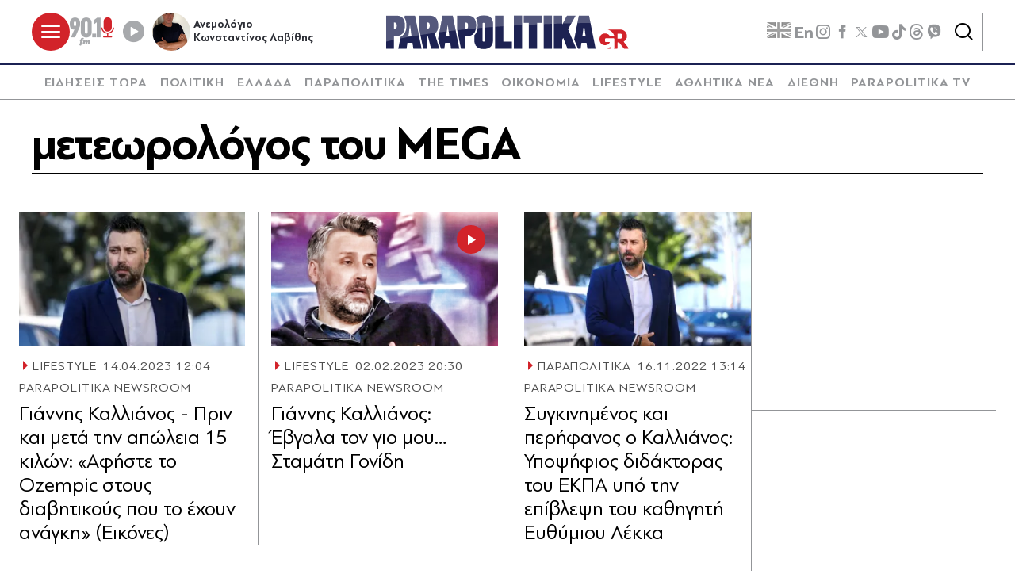

--- FILE ---
content_type: text/html; charset=utf-8
request_url: https://www.parapolitika.gr/tag/metewrologos-toy-mega/
body_size: 108492
content:



<!DOCTYPE html>

<html lang="el">
<head>
    <meta charset="utf-8"/>
    <meta name="viewport" content="width=device-width, initial-scale=1.0"/>
    <title>μετεωρολόγος του MEGA</title>
        <link rel="canonical" href="https://www.parapolitika.gr/tag/metewrologos-toy-mega/" />
        <meta name="description" content="&#x3BC;&#x3B5;&#x3C4;&#x3B5;&#x3C9;&#x3C1;&#x3BF;&#x3BB;&#x3CC;&#x3B3;&#x3BF;&#x3C2; &#x3C4;&#x3BF;&#x3C5; MEGA"/>
        <meta name="robots" content="index,follow" />

    
    
<!--<script async="" src="//htagpa.tech/c/parapolitika.gr.js"></script>-->
<script async="" src="https://www.googletagmanager.com/gtag/js?id=G-PC1FRVDE3M"></script>
<script>// <![CDATA[
 window.dataLayer = window.dataLayer || []; function gtag(){dataLayer.push(arguments);} gtag('js', new Date()); gtag('config', 'G-PC1FRVDE3M'); 
// ]]></script>
<!-- Google Tag Manager -->
<script>// <![CDATA[
(function(w,d,s,l,i){w[l]=w[l]||[];w[l].push({'gtm.start':
new Date().getTime(),event:'gtm.js'});var f=d.getElementsByTagName(s)[0],
j=d.createElement(s),dl=l!='dataLayer'?'&l='+l:'';j.async=true;j.src=
'https://www.googletagmanager.com/gtm.js?id='+i+dl;f.parentNode.insertBefore(j,f);
})(window,document,'script','dataLayer','GTM-P7Q26J');
// ]]></script>
<!-- End Google Tag Manager -->
<!--
<script>
//google targeting
window.googletag = window.googletag || {cmd: []};
googletag.cmd.push(function() {
const element = document.querySelector('a.tags__link[href="/tag/ethniki-ellados-mpasket/"]');
const targetPath = "/tag/ethniki-ellados-mpasket/";
if (element || window.location.pathname === targetPath) {
googletag.pubads().setTargeting("ekogreeceolympics", "1");
  }
});
</script>
-->
    <script>
    window.ptScriptManager = new function () {
        var actionsOnLoad = [];
        var toArray = function (arrayLike) {
            if (Array.isArray(arrayLike)) {
                return arrayLike;
            }
            return Array.prototype.slice.call(arrayLike);
        };
        var createElement = function (elm) {
            //utility function to handle script elements
            if (elm.tagName === "SCRIPT") {
                var s = document.createElement('script');
                s.type = 'text/javascript';
                var attrs = elm.getAttributeNames();
                attrs.forEach(function (attr) {
                    s.setAttribute(attr, elm.getAttribute(attr));
                });
                if (elm.text) {
                    try {
                        s.appendChild(document.createTextNode(elm.text));
                    } catch (e) {
                        s.text = elm.text;
                    }
                }
                elm = s;
            }
            return elm;
        }

        var forEach = function (elements, fn) {
            Array.prototype.forEach.call(toArray(elements), fn);
        };
        var replace = function (toReplace, replacement) {
            if (typeof replacement.length === 'undefined') {
                replacement = [replacement];
            }
            var parentElement = toReplace.parentElement;
            forEach(replacement, function (elm) {
                parentElement.insertBefore(createElement(elm), toReplace);
            });
            toReplace.remove();
        };
        var parseHtml = window.parseHtml = function (htmlString) {
            var context = document.implementation.createHTMLDocument("");
            var base = context.createElement("base");
            base.href = document.location.href;
            context.head.appendChild(base);

            var fragment = context.createDocumentFragment();
            var c = fragment.appendChild(context.createElement("div"));
            c.innerHTML = htmlString.trim();
            return c.childNodes;
        };
        function scriptDelayed(delay, callback, inId) {
            if (!callback) {
                return;
            }
            setTimeout(function () {
                var code = callback().replace(/&lt;/g, '<').replace(/&gt;/g, '>');
                var codeElement = parseHtml(code);
                if (!codeElement) {
                    return;
                }
                if (inId) {
                    var elm = document.getElementById(inId);
                    if (elm) {
                        replace(elm, codeElement);
                    }
                } else {
                    var head = document.querySelector("head");
                    forEach(codeElement, function (elm) {
                        head.appendChild(createElement(elm));
                    });
                }
            }, delay);
        }
        this.addOnLoadDelayed = function (delay, callback, inId) {
            actionsOnLoad.push(() => scriptDelayed(delay, callback, inId));
        };

        this.add = scriptDelayed;

        window.addEventListener('load', function () {
            for (var i = 0; i < actionsOnLoad.length; i++) {
                actionsOnLoad[i]();
            }
        });
    };
</script>
    <base href="https://www.parapolitika.gr" />
<meta content="el_GR" property="og:locale" />
<meta content="&#x3BC;&#x3B5;&#x3C4;&#x3B5;&#x3C9;&#x3C1;&#x3BF;&#x3BB;&#x3CC;&#x3B3;&#x3BF;&#x3C2; &#x3C4;&#x3BF;&#x3C5; MEGA" property="og:title" />
<meta content="https://www.parapolitika.gr/tag/metewrologos-toy-mega/" property="og:url" />


<meta content="&#x3BC;&#x3B5;&#x3C4;&#x3B5;&#x3C9;&#x3C1;&#x3BF;&#x3BB;&#x3CC;&#x3B3;&#x3BF;&#x3C2; &#x3C4;&#x3BF;&#x3C5; MEGA" name="twitter:title" />


            <script>
                var googletag = googletag || {};
	            googletag.cmd = googletag.cmd || [];
                var adContext = {"Page":"μετεωρολόγος του MEGA","RootCategory":"T58384","IsCategory":false};
                var isLazyLoadEnabled = true;

                googletag.cmd.push(function() {
                    //googletag.pubads().disableInitialLoad();
                    //window.paRefresh = window.paRefresh ? window.paRefresh : googletag.pubads().refresh;
                    //googletag.pubads().refresh = function(){};
            
                    if(isLazyLoadEnabled)
                        googletag.pubads().enableLazyLoad({
                          fetchMarginPercent: 500,
                          renderMarginPercent: 200,
                          mobileScaling: 2.0
                        });

                    var pubads = googletag.pubads();
                    pubads.collapseEmptyDivs(true);

                    for (var key in adContext)
                    {
                        pubads.setTargeting(key, adContext[key]);
                    }
                    googletag.pubads().enableSingleRequest();
                    googletag.enableServices();
                });

                function getSizeMapping(googletag, sizes) {
                    var mapping = googletag.sizeMapping();
                    var groups = {};
                    for (var i = 0; i < sizes.length; i++) {
                        var key = sizes[i].ScreenWidth + 'x' + sizes[i].ScreenHeight;
                        var group = groups[key];
                        if (!group) {
                            group = groups[key] = {
                                ScreenWidth: sizes[i].ScreenWidth,
                                ScreenHeight: sizes[i].ScreenHeight,
                                Banners: []
                            };
                        }
                        if (sizes[i].BannerWidth != null && sizes[i].BannerHeight != null) {
                            group.Banners.push([sizes[i].BannerWidth, sizes[i].BannerHeight]);
                        }
                    }
                    for (var k in groups) {
                        var group = groups[k];
                        mapping = mapping.addSize([group.ScreenWidth, group.ScreenHeight], group.Banners);
                    }
                    return mapping.build();
                }
            </script>
                <script> 
                    function getIEVersion() {
                        var ua = window.navigator.userAgent, msie = ua.indexOf('MSIE ');
                        if (window.navigator.userAgent.match(/Trident.*rv\:11\./)) { return 11; } 
                        else if (msie > 0) { return window.parseInt(ua.substring(msie + 5, ua.indexOf('.', msie))); }
                        return 100;
                    }
                    if (11 > getIEVersion()) {
                        window.location.href = '/unsupported-browser/';
                    }
                </script>


        <script src="https://t.atmng.io/adweb/iV4Fqwow2.prod.js" async></script>



<script>window.ptScriptManager.addOnLoadDelayed(2300, function() {  return `&lt;!-- GPT (banners) --&gt;&lt;script src="https://www.googletagservices.com/tag/js/gpt.js"&gt;&lt;/script&gt;
&lt;!-- GPT (banners) end --&gt;
`; });</script>

<!-- GA4 --><!-- Google tag (gtag.js) -->
<script async src="https://www.googletagmanager.com/gtag/js?id=G-MPTY40KFF1"></script>
<script>
  window.dataLayer = window.dataLayer || [];
  function gtag(){dataLayer.push(arguments);}
  gtag('js', new Date());

  gtag('config', 'G-MPTY40KFF1');
  gtag('config', 'G-QP20C0Q7QK');
</script>

<!-- GA4 end -->


<script>window.ptScriptManager.addOnLoadDelayed(2000, function() {  return `&lt;!-- Quantcast --&gt;&lt;!-- InMobi Choice. Consent Manager Tag v3.0 (for TCF 2.2) --&gt;
&lt;script type="text/javascript" async=true&gt;
(function() {
var host = window.location.hostname;
var element = document.createElement('script');
var firstScript = document.getElementsByTagName('script')[0];
var url = 'https://cmp.inmobi.com'
.concat('/choice/', 'JS6Q4MXbpe_2d', '/', host, '/choice.js?tag_version=V3');
var uspTries = 0;
var uspTriesLimit = 3;
element.async = true;
element.type = 'text/javascript';
element.src = url;

firstScript.parentNode.insertBefore(element, firstScript);

function makeStub() {
var TCF_LOCATOR_NAME = '__tcfapiLocator';
var queue = [];
var win = window;
var cmpFrame;

function addFrame() {
var doc = win.document;
var otherCMP = !!(win.frames[TCF_LOCATOR_NAME]);

if (!otherCMP) {
if (doc.body) {
var iframe = doc.createElement('iframe');

iframe.style.cssText = 'display:none';
iframe.name = TCF_LOCATOR_NAME;
doc.body.appendChild(iframe);
} else {
setTimeout(addFrame, 5);
}
}
return !otherCMP;
}

function tcfAPIHandler() {
var gdprApplies;
var args = arguments;

if (!args.length) {
return queue;
} else if (args[0] === 'setGdprApplies') {
if (
args.length &gt; 3 &&
args[2] === 2 &&
typeof args[3] === 'boolean'
) {
gdprApplies = args[3];
if (typeof args[2] === 'function') {
args[2]('set', true);
}
}
} else if (args[0] === 'ping') {
var retr = {
gdprApplies: gdprApplies,
cmpLoaded: false,
cmpStatus: 'stub'
};

if (typeof args[2] === 'function') {
args[2](retr);
}
} else {
if(args[0] === 'init' && typeof args[3] === 'object') {
args[3] = Object.assign(args[3], { tag_version: 'V3' });
}
queue.push(args);
}
}

function postMessageEventHandler(event) {
var msgIsString = typeof event.data === 'string';
var json = {};

try {
if (msgIsString) {
json = JSON.parse(event.data);
} else {
json = event.data;
}
} catch (ignore) {}

var payload = json.__tcfapiCall;

if (payload) {
window.__tcfapi(
payload.command,
payload.version,
function(retValue, success) {
var returnMsg = {
__tcfapiReturn: {
returnValue: retValue,
success: success,
callId: payload.callId
}
};
if (msgIsString) {
returnMsg = JSON.stringify(returnMsg);
}
if (event && event.source && event.source.postMessage) {
event.source.postMessage(returnMsg, '*');
}
},
payload.parameter
);
}
}

while (win) {
try {
if (win.frames[TCF_LOCATOR_NAME]) {
cmpFrame = win;
break;
}
} catch (ignore) {}

if (win === window.top) {
break;
}
win = win.parent;
}
if (!cmpFrame) {
addFrame();
win.__tcfapi = tcfAPIHandler;
win.addEventListener('message', postMessageEventHandler, false);
}
};

makeStub();

var uspStubFunction = function() {
var arg = arguments;
if (typeof window.__uspapi !== uspStubFunction) {
setTimeout(function() {
if (typeof window.__uspapi !== 'undefined') {
window.__uspapi.apply(window.__uspapi, arg);
}
}, 500);
}
};

var checkIfUspIsReady = function() {
uspTries++;
if (window.__uspapi === uspStubFunction && uspTries &lt; uspTriesLimit) {
console.warn('USP is not accessible');
} else {
clearInterval(uspInterval);
}
};

if (typeof window.__uspapi === 'undefined') {
window.__uspapi = uspStubFunction;
var uspInterval = setInterval(checkIfUspIsReady, 6000);
}
})();
&lt;/script&gt;
&lt;!-- End InMobi Choice. Consent Manager Tag v3.0 (for TCF 2.2) --&gt;
&lt;!-- Quantcast end --&gt;
`; });</script>

<script>window.ptScriptManager.addOnLoadDelayed(500, function() {  return `&lt;!-- onesignal --&gt;&lt;script src="https://cdn.onesignal.com/sdks/web/v16/OneSignalSDK.page.js" defer&gt;&lt;/script&gt;
&lt;script&gt;
window.OneSignalDeferred = window.OneSignalDeferred || [];
OneSignalDeferred.push(function(OneSignal) {
OneSignal.init({
appId: "d4e57ba2-0c83-4511-a5e9-70e43c6fb832",
});
});
&lt;/script&gt;
&lt;!-- onesignal end --&gt;
`; });</script>

<script>window.ptScriptManager.addOnLoadDelayed(300, function() {  return `&lt;!-- mgid --&gt;&lt;script src="https://jsc.mgid.com/site/984180.js" async&gt;&lt;/script&gt;
&lt;!-- mgid end --&gt;
`; });</script>

<script>window.ptScriptManager.addOnLoadDelayed(300, function() {  return `&lt;!-- membrana --&gt;&lt;script async="async" src="https://cdn.membrana.media/par/ym.js"&gt;&lt;/script&gt;
&lt;script &gt;
    window.yieldMasterCmd = window.yieldMasterCmd || [];
    window.yieldMasterCmd.push(function() {
        window.yieldMaster.init({
            pageVersionAutodetect: true
        });
    });
&lt;/script&gt;
&lt;!-- membrana end --&gt;
`; });</script>

<!-- FirstView - COSMOTE TV --><script >//https://t.atmng.io/adweb/iV4Fqwow2.prod.js
!function(n){if(!window.cnx){window.cnx={},window.cnx.cmd=[];var t=n.createElement('iframe');t.src='javascript:false'; t.display='none',t.onload=function(){var n=t.contentWindow.document,c=n.createElement('script');c.src='//cd.connatix.com/connatix.player.js?cid=802bc865-afca-472a-8b42-6b7ce9fd58ba&pid=c210c297-2e01-494b-bb11-2ba197fbd85f',c.setAttribute('async','1'),c.setAttribute('type','text/javascript'),n.body.appendChild(c)},n.head.appendChild(t)}}(document);</script>
<!-- FirstView - COSMOTE TV end -->


<!-- Disable GAM ads --><script >  function preventAds() {
  
    if (typeof window.googletag === 'undefined') {
  
      window.googletag = {
        cmd: [],
  
        cmd: {
          push: function(callback) {
            console.log('Prevented ad command execution before GPT loads');
            return;
          }
        }
      };
    } else if (window.googletag && window.googletag.cmd) {

      if (typeof googletag.display === 'function') {
        googletag.display = function(divId) {
          console.log('Prevented display for: ' + divId);
          return;
        };
      }

      if (typeof googletag.defineSlot === 'function') {
        googletag.defineSlot = function() {
          console.log('Prevented slot definition');
  
          return {
            addService: function() { return this; },
            defineSizeMapping: function() { return this; },
            setTargeting: function() { return this; }
          };
        };
      }
      
      window.googletag.cmd.push = function(callback) {
        console.log('Prevented new command execution');
        return;
      };
    }
    
    const adDivs = document.querySelectorAll('[id^="div-gpt-ad"], [id^="banner-div-"]');
    adDivs.forEach(function(div) {
      div.style.display = 'none';
    });

    const scriptTags = document.querySelectorAll('script[src*="googletagservices.com/tag/js/gpt.js"]');
    scriptTags.forEach(function(script) {
      script.src = 'data:text/javascript,console.log("Prevented GPT loading");';
    });
  }
  
  function disableAds(){
  preventAds();
  const checkInterval = setInterval(preventAds, 500);
  setTimeout(function() {
    clearInterval(checkInterval);
  }, 5000);
}

</script>
<!-- Disable GAM ads end -->


<script>window.ptScriptManager.addOnLoadDelayed(2100, function() {  return `&lt;!-- project_agora_header_tag --&gt;&lt;script async src="//pahtfi.tech/c/parapolitika.js"&gt;&lt;/script&gt;
&lt;!-- project_agora_header_tag end --&gt;
`; });</script>

<script>window.ptScriptManager.addOnLoadDelayed(2000, function() {  return `&lt;!-- project_agora_header_bidding_tag --&gt;&lt;script src="https://cdn.pabidding.io/c/parapolitika.gr.min.js"&gt;&lt;/script&gt;
&lt;!-- project_agora_header_bidding_tag end --&gt;
`; });</script>
    
    
        
                <style>:root{--skinWidth:1200px;--windowHeight:100%;--gridGutter:16px;--gridSpace:40px;--iconButtonSpace:8px;--headerHeight:166px;--sectionsVerticalSpace:56px;--fieldColumnSpace:40px;--formMaxWidth:1000px;--formMaxWidthS:320px;--formMaxWidthL:784px;--smallField:112px;--fieldRowSpace:48px;--checkboxRadioSpace:16px;--articleLogoHeight:62px}/*! normalize.css v8.0.1 | MIT License | github.com/necolas/normalize.css */*,::after,::before{box-sizing:border-box}html{line-height:1.15;-webkit-text-size-adjust:none;-moz-text-size-adjust:none;text-size-adjust:none}body{margin:0;-webkit-font-smoothing:antialiased}hr{box-sizing:content-box;height:0;overflow:visible}pre{font-family:monospace,monospace;font-size:1em}abbr[title]{border-bottom:none;text-decoration:underline;-webkit-text-decoration:underline dotted;text-decoration:underline dotted}code,kbd,samp{font-family:monospace,monospace;font-size:1em}small{font-size:80%}sub,sup{font-size:75%;line-height:0;position:relative;vertical-align:baseline}sub{bottom:-.25em}sup{top:-.5em}button,input,optgroup,select,textarea{font-family:inherit;font-size:100%;line-height:1.15;margin:0}button,input{overflow:visible}button,select{text-transform:none}[type=button],[type=reset],[type=submit],button{-webkit-appearance:button}[type=button]::-moz-focus-inner,[type=reset]::-moz-focus-inner,[type=submit]::-moz-focus-inner,button::-moz-focus-inner{border-style:none;padding:0}[type=button]:-moz-focusring,[type=reset]:-moz-focusring,[type=submit]:-moz-focusring,button:-moz-focusring{outline:1px dotted ButtonText}legend{box-sizing:border-box;max-width:100%;padding:0;white-space:normal}progress{vertical-align:baseline}[type=number]::-webkit-inner-spin-button,[type=number]::-webkit-outer-spin-button{height:auto}[type=search]{-webkit-appearance:textfield;outline-offset:-2px}[type=search]::-webkit-search-decoration{-webkit-appearance:none}::-webkit-file-upload-button{-webkit-appearance:button;font:inherit}details{display:block}summary{display:list-item}.noUi-target,.noUi-target *{-webkit-touch-callout:none;-webkit-tap-highlight-color:transparent;-webkit-user-select:none;touch-action:none;-moz-user-select:none;user-select:none;box-sizing:border-box}.noUi-target{background:#fafafa;border-radius:4px;border:1px solid #d3d3d3;box-shadow:inset 0 1px 1px #f0f0f0,0 3px 6px -5px #bbb;position:relative}.noUi-base,.noUi-connects{width:100%;height:100%;position:relative;z-index:1}.noUi-connects{border-radius:3px;overflow:hidden;z-index:0}.noUi-connect,.noUi-origin{will-change:transform;position:absolute;z-index:1;top:0;right:0;height:100%;width:100%;-webkit-transform-origin:0 0;-webkit-transform-style:preserve-3d;transform-origin:0 0;-webkit-transform-style:flat;transform-style:flat}.noUi-txt-dir-rtl.noUi-horizontal .noUi-origin{left:0;right:auto}.noUi-vertical .noUi-origin{top:-100%;width:0}.noUi-horizontal .noUi-origin{height:0}.noUi-handle{-webkit-backface-visibility:hidden;backface-visibility:hidden;position:absolute;border:1px solid #d9d9d9;border-radius:3px;background:#fff;cursor:default;box-shadow:inset 0 0 1px #fff,inset 0 1px 7px #ebebeb,0 3px 6px -3px #bbb}.noUi-touch-area{height:100%;width:100%}.noUi-state-tap .noUi-connect,.noUi-state-tap .noUi-origin{transition:-webkit-transform .3s;transition:transform .3s;transition:transform .3s,-webkit-transform .3s}.noUi-state-drag *{cursor:inherit!important}.noUi-horizontal{height:18px}.noUi-horizontal .noUi-handle{width:34px;height:28px;right:-17px;top:-6px}.noUi-vertical{width:18px}.noUi-vertical .noUi-handle{width:28px;height:34px;right:-6px;bottom:-17px}.noUi-txt-dir-rtl.noUi-horizontal .noUi-handle{left:-17px;right:auto}.noUi-connect{background:#3fb8af}.noUi-draggable{cursor:ew-resize}.noUi-vertical .noUi-draggable{cursor:ns-resize}.noUi-active{box-shadow:inset 0 0 1px #fff,inset 0 1px 7px #ddd,0 3px 6px -3px #bbb}.noUi-handle:after,.noUi-handle:before{content:"";display:block;position:absolute;height:14px;width:1px;background:#e8e7e6;left:14px;top:6px}.noUi-handle:after{left:17px}.noUi-vertical .noUi-handle:after,.noUi-vertical .noUi-handle:before{width:14px;height:1px;left:6px;top:14px}.noUi-vertical .noUi-handle:after{top:17px}[disabled] .noUi-connect{background:#b8b8b8}[disabled] .noUi-handle,[disabled].noUi-handle,[disabled].noUi-target{cursor:not-allowed}.noUi-pips,.noUi-pips *{box-sizing:border-box}.noUi-pips{position:absolute;color:#999}.noUi-value{position:absolute;white-space:nowrap;text-align:center}.noUi-value-sub{color:#ccc;font-size:10px}.noUi-marker{position:absolute;background:#ccc}.noUi-marker-sub{background:#aaa}.noUi-marker-large{background:#aaa}.noUi-pips-horizontal{padding:10px 0;height:80px;top:100%;left:0;width:100%}.noUi-value-horizontal{-webkit-transform:translate(-50%,50%);transform:translate(-50%,50%)}.noUi-rtl .noUi-value-horizontal{-webkit-transform:translate(50%,50%);transform:translate(50%,50%)}.noUi-marker-horizontal.noUi-marker{margin-left:-1px;width:2px;height:5px}.noUi-marker-horizontal.noUi-marker-sub{height:10px}.noUi-marker-horizontal.noUi-marker-large{height:15px}.noUi-pips-vertical{padding:0 10px;height:100%;top:0;left:100%}.noUi-value-vertical{-webkit-transform:translate(0,-50%);transform:translate(0,-50%);padding-left:25px}.noUi-rtl .noUi-value-vertical{-webkit-transform:translate(0,50%);transform:translate(0,50%)}.noUi-marker-vertical.noUi-marker{width:5px;height:2px;margin-top:-1px}.noUi-marker-vertical.noUi-marker-sub{width:10px}.noUi-marker-vertical.noUi-marker-large{width:15px}.noUi-tooltip{display:block;position:absolute;border:1px solid #d9d9d9;border-radius:3px;background:#fff;color:#000;padding:5px;text-align:center;white-space:nowrap}.noUi-horizontal .noUi-tooltip{-webkit-transform:translate(-50%,0);transform:translate(-50%,0);left:50%;bottom:120%}.noUi-vertical .noUi-tooltip{-webkit-transform:translate(0,-50%);transform:translate(0,-50%);top:50%;right:120%}.noUi-horizontal .noUi-origin>.noUi-tooltip{-webkit-transform:translate(50%,0);transform:translate(50%,0);left:auto;bottom:10px}.noUi-vertical .noUi-origin>.noUi-tooltip{-webkit-transform:translate(0,-18px);transform:translate(0,-18px);top:auto;right:28px}.flatpickr-calendar{background:0 0;opacity:0;display:none;text-align:center;visibility:hidden;padding:0;-webkit-animation:none;animation:none;direction:ltr;border:0;font-size:16px;line-height:22px;border-radius:0;position:absolute;width:307.875px;box-sizing:border-box;touch-action:manipulation;background:#f1f1f1;box-shadow:0 5px 10px 0 rgba(0,0,0,.17)}.flatpickr-calendar.inline,.flatpickr-calendar.open{opacity:1;max-height:640px;visibility:visible}.flatpickr-calendar.open{display:inline-block;z-index:99999}.flatpickr-calendar.animate.open{-webkit-animation:fpFadeInDown .3s cubic-bezier(.23,1,.32,1);animation:fpFadeInDown .3s cubic-bezier(.23,1,.32,1)}.flatpickr-calendar.inline{display:block;position:relative;top:2px}.flatpickr-calendar.static{position:absolute;top:calc(100% + 2px)}.flatpickr-calendar.static.open{z-index:999;display:block}.flatpickr-calendar.multiMonth .flatpickr-days .dayContainer:nth-child(n+1) .flatpickr-day.inRange:nth-child(7n+7){box-shadow:none!important}.flatpickr-calendar.multiMonth .flatpickr-days .dayContainer:nth-child(n+2) .flatpickr-day.inRange:nth-child(7n+1){box-shadow:-2px 0 0 #e6e6e6,5px 0 0 #e6e6e6}.flatpickr-calendar .hasTime .dayContainer,.flatpickr-calendar .hasWeeks .dayContainer{border-bottom:0;border-bottom-right-radius:0;border-bottom-left-radius:0}.flatpickr-calendar .hasWeeks .dayContainer{border-left:0}.flatpickr-calendar.hasTime .flatpickr-time{height:40px;border-top:1px solid #e6e6e6}.flatpickr-calendar.noCalendar.hasTime .flatpickr-time{height:auto}.flatpickr-calendar:after,.flatpickr-calendar:before{position:absolute;display:block;pointer-events:none;border:solid transparent;content:"";height:0;width:0;left:22px}.flatpickr-calendar.arrowRight:after,.flatpickr-calendar.arrowRight:before,.flatpickr-calendar.rightMost:after,.flatpickr-calendar.rightMost:before{left:auto;right:22px}.flatpickr-calendar.arrowCenter:after,.flatpickr-calendar.arrowCenter:before{left:50%;right:50%}.flatpickr-calendar:before{border-width:5px;margin:0 -5px}.flatpickr-calendar:after{border-width:4px;margin:0 -4px}.flatpickr-calendar:focus{outline:0}.flatpickr-wrapper{position:relative;display:inline-block}.flatpickr-months{display:-webkit-flex;display:flex}.flatpickr-months .flatpickr-month{background:0 0;color:rgba(0,0,0,.9);fill:rgba(0,0,0,.9);height:34px;line-height:1;text-align:center;position:relative;-webkit-user-select:none;-moz-user-select:none;user-select:none;overflow:hidden;-webkit-flex:1;flex:1}.flatpickr-months .flatpickr-next-month,.flatpickr-months .flatpickr-prev-month{-webkit-user-select:none;-moz-user-select:none;user-select:none;text-decoration:none;cursor:pointer;position:absolute;top:0;height:34px;padding:10px;z-index:3;color:rgba(0,0,0,.9);fill:rgba(0,0,0,.9)}.flatpickr-months .flatpickr-next-month.flatpickr-disabled,.flatpickr-months .flatpickr-prev-month.flatpickr-disabled{display:none}.flatpickr-months .flatpickr-next-month i,.flatpickr-months .flatpickr-prev-month i{position:relative}.flatpickr-months .flatpickr-next-month.flatpickr-prev-month,.flatpickr-months .flatpickr-prev-month.flatpickr-prev-month{left:0}.flatpickr-months .flatpickr-next-month.flatpickr-next-month,.flatpickr-months .flatpickr-prev-month.flatpickr-next-month{right:0}.flatpickr-months .flatpickr-next-month:hover,.flatpickr-months .flatpickr-prev-month:hover{color:#959ea9}.flatpickr-months .flatpickr-next-month:hover svg,.flatpickr-months .flatpickr-prev-month:hover svg{fill:#f64747}.flatpickr-months .flatpickr-next-month svg,.flatpickr-months .flatpickr-prev-month svg{width:14px;height:14px}.flatpickr-months .flatpickr-next-month svg path,.flatpickr-months .flatpickr-prev-month svg path{transition:fill .1s;fill:inherit}.numInputWrapper{position:relative;height:auto}.numInputWrapper input,.numInputWrapper span{display:inline-block}.numInputWrapper input{width:100%}.numInputWrapper input::-ms-clear{display:none}.numInputWrapper input::-webkit-inner-spin-button,.numInputWrapper input::-webkit-outer-spin-button{margin:0;-webkit-appearance:none}.numInputWrapper span{position:absolute;right:0;width:14px;padding:0 4px 0 2px;height:50%;line-height:50%;opacity:0;cursor:pointer;border:1px solid rgba(57,57,57,.15);box-sizing:border-box}.numInputWrapper span:hover{background:rgba(0,0,0,.1)}.numInputWrapper span:active{background:rgba(0,0,0,.2)}.numInputWrapper span:after{display:block;content:"";position:absolute}.numInputWrapper span.arrowUp{top:0;border-bottom:0}.numInputWrapper span.arrowUp:after{border-left:4px solid transparent;border-right:4px solid transparent;border-bottom:4px solid rgba(57,57,57,.6);top:26%}.numInputWrapper span.arrowDown{top:50%}.numInputWrapper span.arrowDown:after{border-left:4px solid transparent;border-right:4px solid transparent;border-top:4px solid rgba(57,57,57,.6);top:40%}.numInputWrapper span svg{width:inherit;height:auto}.numInputWrapper span svg path{fill:rgba(0,0,0,.5)}.numInputWrapper:hover{background:rgba(0,0,0,.05)}.numInputWrapper:hover span{opacity:1}.flatpickr-current-month{font-size:135%;line-height:inherit;font-weight:300;color:inherit;position:absolute;width:75%;left:12.5%;padding:7.48px 0 0 0;line-height:1;height:34px;display:inline-block;text-align:center;-webkit-transform:translate3d(0,0,0);transform:translate3d(0,0,0)}.flatpickr-current-month span.cur-month{font-family:inherit;font-weight:700;color:inherit;display:inline-block;margin-left:.5ch;padding:0}.flatpickr-current-month span.cur-month:hover{background:rgba(0,0,0,.05)}.flatpickr-current-month .numInputWrapper{width:6ch;display:inline-block}.flatpickr-current-month .numInputWrapper span.arrowUp:after{border-bottom-color:rgba(0,0,0,.9)}.flatpickr-current-month .numInputWrapper span.arrowDown:after{border-top-color:rgba(0,0,0,.9)}.flatpickr-current-month input.cur-year{background:0 0;box-sizing:border-box;color:inherit;cursor:text;padding:0 0 0 .5ch;margin:0;display:inline-block;font-size:inherit;font-family:inherit;font-weight:300;line-height:inherit;height:auto;border:0;border-radius:0;vertical-align:initial;-webkit-appearance:textfield;-moz-appearance:textfield;appearance:textfield}.flatpickr-current-month input.cur-year:focus{outline:0}.flatpickr-current-month input.cur-year[disabled],.flatpickr-current-month input.cur-year[disabled]:hover{font-size:100%;color:rgba(0,0,0,.5);background:0 0;pointer-events:none}.flatpickr-current-month .flatpickr-monthDropdown-months{appearance:menulist;background:0 0;border:none;border-radius:0;box-sizing:border-box;color:inherit;cursor:pointer;font-size:inherit;font-family:inherit;font-weight:300;height:auto;line-height:inherit;margin:-1px 0 0 0;outline:0;padding:0 0 0 .5ch;position:relative;vertical-align:initial;-webkit-box-sizing:border-box;-webkit-appearance:menulist;-moz-appearance:menulist;width:auto}.flatpickr-current-month .flatpickr-monthDropdown-months:active,.flatpickr-current-month .flatpickr-monthDropdown-months:focus{outline:0}.flatpickr-current-month .flatpickr-monthDropdown-months:hover{background:rgba(0,0,0,.05)}.flatpickr-current-month .flatpickr-monthDropdown-months .flatpickr-monthDropdown-month{background-color:transparent;outline:0;padding:0}.flatpickr-weekdays{background:0 0;text-align:center;overflow:hidden;width:100%;display:-webkit-flex;display:flex;-webkit-align-items:center;align-items:center;height:44px;padding-inline:8px;padding-top:16px;margin-top:8px;border-top:1px solid #4d4d4d}.flatpickr-weekdays .flatpickr-weekdaycontainer{display:-webkit-flex;display:flex;-webkit-flex:1;flex:1}span.flatpickr-weekday{cursor:default;font-size:14px;background:0 0;color:rgba(0,0,0,.5);line-height:1;margin:0;text-align:center;display:block;-webkit-flex:1;flex:1;font-weight:500;text-transform:uppercase}.dayContainer,.flatpickr-weeks{padding:1px 0 0 0}.flatpickr-days{position:relative;overflow:hidden;display:-webkit-flex;display:flex;-webkit-align-items:flex-start;align-items:flex-start;width:307.875px}.flatpickr-days:focus{outline:0}.dayContainer{padding:0;outline:0;text-align:left;width:307.875px;min-width:307.875px;max-width:307.875px;box-sizing:border-box;display:inline-block;display:-webkit-flex;display:flex;-webkit-flex-wrap:wrap;flex-wrap:wrap;-ms-flex-wrap:wrap;-webkit-justify-content:space-around;justify-content:space-around;-webkit-transform:translate3d(0,0,0);transform:translate3d(0,0,0);opacity:1}.dayContainer+.dayContainer{box-shadow:-1px 0 0 #e6e6e6}.flatpickr-day{background:0 0;border:1px solid transparent;border-radius:0;box-sizing:border-box;color:#393536;cursor:pointer;font-weight:400;width:14.2857143%;flex-basis:14.2857143%;max-width:42px;height:42px;line-height:42px;margin:0;display:inline-block;position:relative;-webkit-justify-content:center;justify-content:center;text-align:center}.flatpickr-day.inRange,.flatpickr-day.nextMonthDay.inRange,.flatpickr-day.nextMonthDay.today.inRange,.flatpickr-day.nextMonthDay:focus,.flatpickr-day.nextMonthDay:hover,.flatpickr-day.prevMonthDay.inRange,.flatpickr-day.prevMonthDay.today.inRange,.flatpickr-day.prevMonthDay:focus,.flatpickr-day.prevMonthDay:hover,.flatpickr-day.today.inRange,.flatpickr-day:focus,.flatpickr-day:hover{cursor:pointer;outline:0;background:#e6e6e6;border-color:#e6e6e6}.flatpickr-day.today{border-color:#959ea9}.flatpickr-day.today:focus,.flatpickr-day.today:hover{border-color:#959ea9;background:#959ea9;color:#fff}.flatpickr-day.endRange,.flatpickr-day.endRange.inRange,.flatpickr-day.endRange.nextMonthDay,.flatpickr-day.endRange.prevMonthDay,.flatpickr-day.endRange:focus,.flatpickr-day.endRange:hover,.flatpickr-day.selected,.flatpickr-day.selected.inRange,.flatpickr-day.selected.nextMonthDay,.flatpickr-day.selected.prevMonthDay,.flatpickr-day.selected:focus,.flatpickr-day.selected:hover,.flatpickr-day.startRange,.flatpickr-day.startRange.inRange,.flatpickr-day.startRange.nextMonthDay,.flatpickr-day.startRange.prevMonthDay,.flatpickr-day.startRange:focus,.flatpickr-day.startRange:hover{background:#393536;box-shadow:none;color:#fff;border-color:#393536}.flatpickr-day.endRange.startRange,.flatpickr-day.selected.startRange,.flatpickr-day.startRange.startRange{border-radius:50px 0 0 50px}.flatpickr-day.endRange.endRange,.flatpickr-day.selected.endRange,.flatpickr-day.startRange.endRange{border-radius:0 50px 50px 0}.flatpickr-day.endRange.startRange+.endRange:not(:nth-child(7n+1)),.flatpickr-day.selected.startRange+.endRange:not(:nth-child(7n+1)),.flatpickr-day.startRange.startRange+.endRange:not(:nth-child(7n+1)){box-shadow:-10px 0 0 #569ff7}.flatpickr-day.endRange.startRange.endRange,.flatpickr-day.selected.startRange.endRange,.flatpickr-day.startRange.startRange.endRange{border-radius:50px}.flatpickr-day.inRange{border-radius:0;box-shadow:-5px 0 0 #e6e6e6,5px 0 0 #e6e6e6}.flatpickr-day.flatpickr-disabled,.flatpickr-day.flatpickr-disabled:hover,.flatpickr-day.nextMonthDay,.flatpickr-day.notAllowed,.flatpickr-day.notAllowed.nextMonthDay,.flatpickr-day.notAllowed.prevMonthDay,.flatpickr-day.prevMonthDay{color:rgba(57,57,57,.3);background:0 0;border-color:transparent;cursor:default}.flatpickr-day.flatpickr-disabled,.flatpickr-day.flatpickr-disabled:hover{cursor:not-allowed;color:rgba(57,57,57,.1)}.flatpickr-day.week.selected{border-radius:0;box-shadow:-5px 0 0 #569ff7,5px 0 0 #569ff7}.flatpickr-day.hidden{visibility:hidden}.rangeMode .flatpickr-day{margin-top:1px}.flatpickr-weekwrapper{float:left}.flatpickr-weekwrapper .flatpickr-weeks{padding:0 12px;box-shadow:1px 0 0 #e6e6e6}.flatpickr-weekwrapper .flatpickr-weekday{float:none;width:100%;line-height:28px}.flatpickr-weekwrapper span.flatpickr-day,.flatpickr-weekwrapper span.flatpickr-day:hover{display:block;width:100%;max-width:none;color:rgba(57,57,57,.3);background:0 0;cursor:default;border:none}.flatpickr-innerContainer{display:block;display:-webkit-flex;display:flex;box-sizing:border-box;overflow:hidden}.flatpickr-rContainer{display:inline-block;padding:0;box-sizing:border-box}.flatpickr-time{text-align:center;outline:0;display:block;height:0;line-height:40px;max-height:40px;box-sizing:border-box;overflow:hidden;display:-webkit-flex;display:flex}.flatpickr-time:after{content:"";display:table;clear:both}.flatpickr-time .numInputWrapper{-webkit-flex:1;flex:1;width:40%;height:40px;float:left}.flatpickr-time .numInputWrapper span.arrowUp:after{border-bottom-color:#393939}.flatpickr-time .numInputWrapper span.arrowDown:after{border-top-color:#393939}.flatpickr-time.hasSeconds .numInputWrapper{width:26%}.flatpickr-time.time24hr .numInputWrapper{width:49%}.flatpickr-time input{background:0 0;box-shadow:none;border:0;border-radius:0;text-align:center;margin:0;padding:0;height:inherit;line-height:inherit;color:#393939;font-size:14px;position:relative;box-sizing:border-box;-webkit-appearance:textfield;-moz-appearance:textfield;appearance:textfield}.flatpickr-time input.flatpickr-hour{font-weight:700}.flatpickr-time input.flatpickr-minute,.flatpickr-time input.flatpickr-second{font-weight:400}.flatpickr-time input:focus{outline:0;border:0}.flatpickr-time .flatpickr-am-pm,.flatpickr-time .flatpickr-time-separator{height:inherit;float:left;line-height:inherit;color:#393939;font-weight:700;width:2%;-webkit-user-select:none;-moz-user-select:none;user-select:none;-webkit-align-self:center;align-self:center}.flatpickr-time .flatpickr-am-pm{outline:0;width:18%;cursor:pointer;text-align:center;font-weight:400}.flatpickr-time .flatpickr-am-pm:focus,.flatpickr-time .flatpickr-am-pm:hover,.flatpickr-time input:focus,.flatpickr-time input:hover{background:#eee}.flatpickr-input[readonly]{cursor:pointer}@-webkit-keyframes fpFadeInDown{from{opacity:0;-webkit-transform:translate3d(0,-20px,0);transform:translate3d(0,-20px,0)}to{opacity:1;-webkit-transform:translate3d(0,0,0);transform:translate3d(0,0,0)}}@keyframes fpFadeInDown{from{opacity:0;-webkit-transform:translate3d(0,-20px,0);transform:translate3d(0,-20px,0)}to{opacity:1;-webkit-transform:translate3d(0,0,0);transform:translate3d(0,0,0)}}/*! jQuery UI - v1.13.2 - 2022-07-14
* http://jqueryui.com
* Includes: core.css, accordion.css, autocomplete.css, menu.css, button.css, controlgroup.css, checkboxradio.css, datepicker.css, dialog.css, draggable.css, resizable.css, progressbar.css, selectable.css, selectmenu.css, slider.css, sortable.css, spinner.css, tabs.css, tooltip.css, theme.css
* To view and modify this theme, visit http://jqueryui.com/themeroller/?ffDefault=Arial%2CHelvetica%2Csans-serif&fsDefault=1em&fwDefault=normal&cornerRadius=3px&bgColorHeader=e9e9e9&bgTextureHeader=flat&borderColorHeader=dddddd&fcHeader=333333&iconColorHeader=444444&bgColorContent=ffffff&bgTextureContent=flat&borderColorContent=dddddd&fcContent=333333&iconColorContent=444444&bgColorDefault=f6f6f6&bgTextureDefault=flat&borderColorDefault=c5c5c5&fcDefault=454545&iconColorDefault=777777&bgColorHover=ededed&bgTextureHover=flat&borderColorHover=cccccc&fcHover=2b2b2b&iconColorHover=555555&bgColorActive=007fff&bgTextureActive=flat&borderColorActive=003eff&fcActive=ffffff&iconColorActive=ffffff&bgColorHighlight=fffa90&bgTextureHighlight=flat&borderColorHighlight=dad55e&fcHighlight=777620&iconColorHighlight=777620&bgColorError=fddfdf&bgTextureError=flat&borderColorError=f1a899&fcError=5f3f3f&iconColorError=cc0000&bgColorOverlay=aaaaaa&bgTextureOverlay=flat&bgImgOpacityOverlay=0&opacityOverlay=30&bgColorShadow=666666&bgTextureShadow=flat&bgImgOpacityShadow=0&opacityShadow=30&thicknessShadow=5px&offsetTopShadow=0px&offsetLeftShadow=0px&cornerRadiusShadow=8px
* Copyright jQuery Foundation and other contributors; Licensed MIT */.ui-helper-hidden{/*! purgecss ignore current */display:none}.ui-helper-hidden-accessible{/*! purgecss ignore current */border:0;clip:rect(0 0 0 0);height:1px;margin:-1px;overflow:hidden;padding:0;position:absolute;width:1px}.ui-helper-reset{/*! purgecss ignore current */margin:0;padding:0;border:0;outline:0;line-height:1.3;text-decoration:none;font-size:100%;list-style:none}.ui-helper-clearfix:after,.ui-helper-clearfix:before{/*! purgecss ignore current */content:"";display:table;border-collapse:collapse}.ui-helper-clearfix:after{/*! purgecss ignore current */clear:both}.ui-helper-zfix{/*! purgecss ignore current */width:100%;height:100%;top:0;left:0;position:absolute;opacity:0;-ms-filter:"alpha(opacity=0)"}.ui-front{/*! purgecss ignore current */z-index:100}.ui-state-disabled{/*! purgecss ignore current */cursor:default!important;pointer-events:none}.ui-icon{/*! purgecss ignore current */display:inline-block;vertical-align:middle;margin-top:-.25em;position:relative;text-indent:-99999px;overflow:hidden;background-repeat:no-repeat}.ui-widget-icon-block{/*! purgecss ignore current */left:50%;margin-left:-8px;display:block}.ui-widget-overlay{/*! purgecss ignore current */position:fixed;top:0;left:0;width:100%;height:100%}.ui-accordion .ui-accordion-header{/*! purgecss ignore current */display:block;cursor:pointer;position:relative;margin:2px 0 0 0;padding:.5em .5em .5em .7em;font-size:100%}.ui-accordion .ui-accordion-content{/*! purgecss ignore current */padding:1em 2.2em;border-top:0;overflow:auto}.ui-autocomplete{/*! purgecss ignore current */position:absolute;top:0;left:0;cursor:default}.ui-menu{/*! purgecss ignore current */list-style:none;padding:0;margin:0;display:block;outline:0}.ui-menu .ui-menu{/*! purgecss ignore current */position:absolute}.ui-menu .ui-menu-item{/*! purgecss ignore current */margin:0;cursor:pointer;list-style-image:url("[data-uri]")}.ui-menu .ui-menu-item-wrapper{/*! purgecss ignore current */position:relative;padding:3px 1em 3px .4em}.ui-menu .ui-menu-divider{/*! purgecss ignore current */margin:5px 0;height:0;font-size:0;line-height:0;border-width:1px 0 0 0}.ui-menu .ui-state-active,.ui-menu .ui-state-focus{/*! purgecss ignore current */margin:-1px}.ui-menu-icons{/*! purgecss ignore current */position:relative}.ui-menu-icons .ui-menu-item-wrapper{/*! purgecss ignore current */padding-left:2em}.ui-menu .ui-icon{/*! purgecss ignore current */position:absolute;top:0;bottom:0;left:.2em;margin:auto 0}.ui-menu .ui-menu-icon{/*! purgecss ignore current */left:auto;right:0}.ui-button{/*! purgecss ignore current */padding:.4em 1em;display:inline-block;position:relative;line-height:normal;margin-right:.1em;cursor:pointer;vertical-align:middle;text-align:center;-webkit-user-select:none;-moz-user-select:none;user-select:none;overflow:visible}.ui-button,.ui-button:active,.ui-button:hover,.ui-button:link,.ui-button:visited{/*! purgecss ignore current */text-decoration:none}.ui-button-icon-only{/*! purgecss ignore current */width:2em;box-sizing:border-box;text-indent:-9999px;white-space:nowrap}input.ui-button.ui-button-icon-only{/*! purgecss ignore current */text-indent:0}.ui-button-icon-only .ui-icon{/*! purgecss ignore current */position:absolute;top:50%;left:50%;margin-top:-8px;margin-left:-8px}.ui-button.ui-icon-notext .ui-icon{/*! purgecss ignore current */padding:0;width:2.1em;height:2.1em;text-indent:-9999px;white-space:nowrap}input.ui-button.ui-icon-notext .ui-icon{/*! purgecss ignore current */width:auto;height:auto;text-indent:0;white-space:normal;padding:.4em 1em}button.ui-button::-moz-focus-inner,input.ui-button::-moz-focus-inner{/*! purgecss ignore current */border:0;padding:0}.ui-controlgroup{/*! purgecss ignore current */vertical-align:middle;display:inline-block}.ui-controlgroup>.ui-controlgroup-item{/*! purgecss ignore current */float:left;margin-left:0;margin-right:0}.ui-controlgroup>.ui-controlgroup-item.ui-visual-focus,.ui-controlgroup>.ui-controlgroup-item:focus{/*! purgecss ignore current */z-index:9999}.ui-controlgroup-vertical>.ui-controlgroup-item{/*! purgecss ignore current */display:block;float:none;width:100%;margin-top:0;margin-bottom:0;text-align:left}.ui-controlgroup-vertical .ui-controlgroup-item{/*! purgecss ignore current */box-sizing:border-box}.ui-controlgroup .ui-controlgroup-label{/*! purgecss ignore current */padding:.4em 1em}.ui-controlgroup .ui-controlgroup-label span{/*! purgecss ignore current */font-size:80%}.ui-controlgroup-horizontal .ui-controlgroup-label+.ui-controlgroup-item{/*! purgecss ignore current */border-left:none}.ui-controlgroup-vertical .ui-controlgroup-label+.ui-controlgroup-item{/*! purgecss ignore current */border-top:none}.ui-controlgroup-horizontal .ui-controlgroup-label.ui-widget-content{/*! purgecss ignore current */border-right:none}.ui-controlgroup-vertical .ui-controlgroup-label.ui-widget-content{/*! purgecss ignore current */border-bottom:none}.ui-controlgroup-vertical .ui-spinner-input{/*! purgecss ignore current */width:75%;width:calc(100% - 2.4em)}.ui-controlgroup-vertical .ui-spinner .ui-spinner-up{/*! purgecss ignore current */border-top-style:solid}.ui-checkboxradio-label .ui-icon-background{/*! purgecss ignore current */box-shadow:inset 1px 1px 1px #ccc;border-radius:.12em;border:none}.ui-checkboxradio-radio-label .ui-icon-background{/*! purgecss ignore current */width:16px;height:16px;border-radius:1em;overflow:visible;border:none}.ui-checkboxradio-radio-label.ui-checkboxradio-checked .ui-icon,.ui-checkboxradio-radio-label.ui-checkboxradio-checked:hover .ui-icon{/*! purgecss ignore current */background-image:none;width:8px;height:8px;border-width:4px;border-style:solid}.ui-checkboxradio-disabled{/*! purgecss ignore current */pointer-events:none}.ui-datepicker{/*! purgecss ignore current */width:17em;padding:.2em .2em 0;display:none}.ui-datepicker .ui-datepicker-header{/*! purgecss ignore current */position:relative;padding:.2em 0}.ui-datepicker .ui-datepicker-next,.ui-datepicker .ui-datepicker-prev{/*! purgecss ignore current */position:absolute;top:2px;width:1.8em;height:1.8em}.ui-datepicker .ui-datepicker-next-hover,.ui-datepicker .ui-datepicker-prev-hover{/*! purgecss ignore current */top:1px}.ui-datepicker .ui-datepicker-prev{/*! purgecss ignore current */left:2px}.ui-datepicker .ui-datepicker-next{/*! purgecss ignore current */right:2px}.ui-datepicker .ui-datepicker-prev-hover{/*! purgecss ignore current */left:1px}.ui-datepicker .ui-datepicker-next-hover{/*! purgecss ignore current */right:1px}.ui-datepicker .ui-datepicker-next span,.ui-datepicker .ui-datepicker-prev span{/*! purgecss ignore current */display:block;position:absolute;left:50%;margin-left:-8px;top:50%;margin-top:-8px}.ui-datepicker .ui-datepicker-title{/*! purgecss ignore current */margin:0 2.3em;line-height:1.8em;text-align:center}.ui-datepicker .ui-datepicker-title select{/*! purgecss ignore current */font-size:1em;margin:1px 0}.ui-datepicker select.ui-datepicker-month,.ui-datepicker select.ui-datepicker-year{/*! purgecss ignore current */width:45%}.ui-datepicker table{/*! purgecss ignore current */width:100%;font-size:.9em;border-collapse:collapse;margin:0 0 .4em}.ui-datepicker th{/*! purgecss ignore current */padding:.7em .3em;text-align:center;font-weight:700;border:0}.ui-datepicker td{/*! purgecss ignore current */border:0;padding:1px}.ui-datepicker td a,.ui-datepicker td span{/*! purgecss ignore current */display:block;padding:.2em;text-align:right;text-decoration:none}.ui-datepicker .ui-datepicker-buttonpane{/*! purgecss ignore current */background-image:none;margin:.7em 0 0 0;padding:0 .2em;border-left:0;border-right:0;border-bottom:0}.ui-datepicker .ui-datepicker-buttonpane button{/*! purgecss ignore current */float:right;margin:.5em .2em .4em;cursor:pointer;padding:.2em .6em .3em .6em;width:auto;overflow:visible}.ui-datepicker .ui-datepicker-buttonpane button.ui-datepicker-current{/*! purgecss ignore current */float:left}.ui-datepicker.ui-datepicker-multi{/*! purgecss ignore current */width:auto}.ui-datepicker-multi .ui-datepicker-group{/*! purgecss ignore current */float:left}.ui-datepicker-multi .ui-datepicker-group table{/*! purgecss ignore current */width:95%;margin:0 auto .4em}.ui-datepicker-multi-2 .ui-datepicker-group{/*! purgecss ignore current */width:50%}.ui-datepicker-multi-3 .ui-datepicker-group{/*! purgecss ignore current */width:33.3%}.ui-datepicker-multi-4 .ui-datepicker-group{/*! purgecss ignore current */width:25%}.ui-datepicker-multi .ui-datepicker-group-last .ui-datepicker-header,.ui-datepicker-multi .ui-datepicker-group-middle .ui-datepicker-header{/*! purgecss ignore current */border-left-width:0}.ui-datepicker-multi .ui-datepicker-buttonpane{/*! purgecss ignore current */clear:left}.ui-datepicker-row-break{/*! purgecss ignore current */clear:both;width:100%;font-size:0}.ui-datepicker-rtl{/*! purgecss ignore current */direction:rtl}.ui-datepicker-rtl .ui-datepicker-prev{/*! purgecss ignore current */right:2px;left:auto}.ui-datepicker-rtl .ui-datepicker-next{/*! purgecss ignore current */left:2px;right:auto}.ui-datepicker-rtl .ui-datepicker-prev:hover{/*! purgecss ignore current */right:1px;left:auto}.ui-datepicker-rtl .ui-datepicker-next:hover{/*! purgecss ignore current */left:1px;right:auto}.ui-datepicker-rtl .ui-datepicker-buttonpane{/*! purgecss ignore current */clear:right}.ui-datepicker-rtl .ui-datepicker-buttonpane button{/*! purgecss ignore current */float:left}.ui-datepicker-rtl .ui-datepicker-buttonpane button.ui-datepicker-current,.ui-datepicker-rtl .ui-datepicker-group{/*! purgecss ignore current */float:right}.ui-datepicker-rtl .ui-datepicker-group-last .ui-datepicker-header,.ui-datepicker-rtl .ui-datepicker-group-middle .ui-datepicker-header{/*! purgecss ignore current */border-right-width:0;border-left-width:1px}.ui-datepicker .ui-icon{/*! purgecss ignore current */display:block;text-indent:-99999px;overflow:hidden;background-repeat:no-repeat;left:.5em;top:.3em}.ui-dialog{/*! purgecss ignore current */position:absolute;top:0;left:0;padding:.2em;outline:0}.ui-dialog .ui-dialog-titlebar{/*! purgecss ignore current */padding:.4em 1em;position:relative}.ui-dialog .ui-dialog-title{/*! purgecss ignore current */float:left;margin:.1em 0;white-space:nowrap;width:90%;overflow:hidden;text-overflow:ellipsis}.ui-dialog .ui-dialog-titlebar-close{/*! purgecss ignore current */position:absolute;right:.3em;top:50%;width:20px;margin:-10px 0 0 0;padding:1px;height:20px}.ui-dialog .ui-dialog-content{/*! purgecss ignore current */position:relative;border:0;padding:.5em 1em;background:0 0;overflow:auto}.ui-dialog .ui-dialog-buttonpane{/*! purgecss ignore current */text-align:left;border-width:1px 0 0 0;background-image:none;margin-top:.5em;padding:.3em 1em .5em .4em}.ui-dialog .ui-dialog-buttonpane .ui-dialog-buttonset{/*! purgecss ignore current */float:right}.ui-dialog .ui-dialog-buttonpane button{/*! purgecss ignore current */margin:.5em .4em .5em 0;cursor:pointer}.ui-dialog .ui-resizable-n{/*! purgecss ignore current */height:2px;top:0}.ui-dialog .ui-resizable-e{/*! purgecss ignore current */width:2px;right:0}.ui-dialog .ui-resizable-s{/*! purgecss ignore current */height:2px;bottom:0}.ui-dialog .ui-resizable-w{/*! purgecss ignore current */width:2px;left:0}.ui-dialog .ui-resizable-ne,.ui-dialog .ui-resizable-nw,.ui-dialog .ui-resizable-se,.ui-dialog .ui-resizable-sw{/*! purgecss ignore current */width:7px;height:7px}.ui-dialog .ui-resizable-se{/*! purgecss ignore current */right:0;bottom:0}.ui-dialog .ui-resizable-sw{/*! purgecss ignore current */left:0;bottom:0}.ui-dialog .ui-resizable-ne{/*! purgecss ignore current */right:0;top:0}.ui-dialog .ui-resizable-nw{/*! purgecss ignore current */left:0;top:0}.ui-draggable .ui-dialog-titlebar{/*! purgecss ignore current */cursor:move}.ui-draggable-handle{/*! purgecss ignore current */touch-action:none}.ui-resizable{/*! purgecss ignore current */position:relative}.ui-resizable-handle{/*! purgecss ignore current */position:absolute;font-size:.1px;display:block;touch-action:none}.ui-resizable-autohide .ui-resizable-handle,.ui-resizable-disabled .ui-resizable-handle{/*! purgecss ignore current */display:none}.ui-resizable-n{/*! purgecss ignore current */cursor:n-resize;height:7px;width:100%;top:-5px;left:0}.ui-resizable-s{/*! purgecss ignore current */cursor:s-resize;height:7px;width:100%;bottom:-5px;left:0}.ui-resizable-e{/*! purgecss ignore current */cursor:e-resize;width:7px;right:-5px;top:0;height:100%}.ui-resizable-w{/*! purgecss ignore current */cursor:w-resize;width:7px;left:-5px;top:0;height:100%}.ui-resizable-se{/*! purgecss ignore current */cursor:se-resize;width:12px;height:12px;right:1px;bottom:1px}.ui-resizable-sw{/*! purgecss ignore current */cursor:sw-resize;width:9px;height:9px;left:-5px;bottom:-5px}.ui-resizable-nw{/*! purgecss ignore current */cursor:nw-resize;width:9px;height:9px;left:-5px;top:-5px}.ui-resizable-ne{/*! purgecss ignore current */cursor:ne-resize;width:9px;height:9px;right:-5px;top:-5px}.ui-progressbar{/*! purgecss ignore current */height:2em;text-align:left;overflow:hidden}.ui-progressbar .ui-progressbar-value{/*! purgecss ignore current */margin:-1px;height:100%}.ui-progressbar .ui-progressbar-overlay{/*! purgecss ignore current */background:url("[data-uri]");height:100%;-ms-filter:"alpha(opacity=25)";opacity:.25}.ui-progressbar-indeterminate .ui-progressbar-value{/*! purgecss ignore current */background-image:none}.ui-selectable{/*! purgecss ignore current */touch-action:none}.ui-selectable-helper{/*! purgecss ignore current */position:absolute;z-index:100;border:1px dotted #000}.ui-selectmenu-menu{/*! purgecss ignore current */padding:0;margin:0;position:absolute;top:0;left:0;display:none}.ui-selectmenu-menu .ui-menu{/*! purgecss ignore current */overflow:auto;overflow-x:hidden;padding-bottom:1px}.ui-selectmenu-menu .ui-menu .ui-selectmenu-optgroup{/*! purgecss ignore current */font-size:1em;font-weight:700;line-height:1.5;padding:2px .4em;margin:.5em 0 0 0;height:auto;border:0}.ui-selectmenu-open{/*! purgecss ignore current */display:block}.ui-selectmenu-text{/*! purgecss ignore current */display:block;margin-right:20px;overflow:hidden;text-overflow:ellipsis}.ui-selectmenu-button.ui-button{/*! purgecss ignore current */text-align:left;white-space:nowrap;width:14em}.ui-selectmenu-icon.ui-icon{/*! purgecss ignore current */float:right;margin-top:0}.ui-slider{/*! purgecss ignore current */position:relative;text-align:left}.ui-slider .ui-slider-handle{/*! purgecss ignore current */position:absolute;z-index:2;width:1.2em;height:1.2em;cursor:pointer;touch-action:none}.ui-slider .ui-slider-range{/*! purgecss ignore current */position:absolute;z-index:1;font-size:.7em;display:block;border:0;background-position:0 0}.ui-slider.ui-state-disabled .ui-slider-handle,.ui-slider.ui-state-disabled .ui-slider-range{/*! purgecss ignore current */-webkit-filter:inherit;filter:inherit}.ui-slider-horizontal{/*! purgecss ignore current */height:.8em}.ui-slider-horizontal .ui-slider-handle{/*! purgecss ignore current */top:-.3em;margin-left:-.6em}.ui-slider-horizontal .ui-slider-range{/*! purgecss ignore current */top:0;height:100%}.ui-slider-horizontal .ui-slider-range-min{/*! purgecss ignore current */left:0}.ui-slider-horizontal .ui-slider-range-max{/*! purgecss ignore current */right:0}.ui-slider-vertical{/*! purgecss ignore current */width:.8em;height:100px}.ui-slider-vertical .ui-slider-handle{/*! purgecss ignore current */left:-.3em;margin-left:0;margin-bottom:-.6em}.ui-slider-vertical .ui-slider-range{/*! purgecss ignore current */left:0;width:100%}.ui-slider-vertical .ui-slider-range-min{/*! purgecss ignore current */bottom:0}.ui-slider-vertical .ui-slider-range-max{/*! purgecss ignore current */top:0}.ui-sortable-handle{/*! purgecss ignore current */touch-action:none}.ui-spinner{/*! purgecss ignore current */position:relative;display:inline-block;overflow:hidden;padding:0;vertical-align:middle}.ui-spinner-input{/*! purgecss ignore current */border:none;background:0 0;color:inherit;padding:.222em 0;margin:.2em 0;vertical-align:middle;margin-left:.4em;margin-right:2em}.ui-spinner-button{/*! purgecss ignore current */width:1.6em;height:50%;font-size:.5em;padding:0;margin:0;text-align:center;position:absolute;cursor:default;display:block;overflow:hidden;right:0}.ui-spinner a.ui-spinner-button{/*! purgecss ignore current */border-top-style:none;border-bottom-style:none;border-right-style:none}.ui-spinner-up{/*! purgecss ignore current */top:0}.ui-spinner-down{/*! purgecss ignore current */bottom:0}.ui-tabs{/*! purgecss ignore current */position:relative;padding:.2em}.ui-tabs .ui-tabs-nav{/*! purgecss ignore current */margin:0;padding:.2em .2em 0}.ui-tabs .ui-tabs-nav li{/*! purgecss ignore current */list-style:none;float:left;position:relative;top:0;margin:1px .2em 0 0;border-bottom-width:0;padding:0;white-space:nowrap}.ui-tabs .ui-tabs-nav .ui-tabs-anchor{/*! purgecss ignore current */float:left;padding:.5em 1em;text-decoration:none}.ui-tabs .ui-tabs-nav li.ui-tabs-active{/*! purgecss ignore current */margin-bottom:-1px;padding-bottom:1px}.ui-tabs .ui-tabs-nav li.ui-state-disabled .ui-tabs-anchor,.ui-tabs .ui-tabs-nav li.ui-tabs-active .ui-tabs-anchor,.ui-tabs .ui-tabs-nav li.ui-tabs-loading .ui-tabs-anchor{/*! purgecss ignore current */cursor:text}.ui-tabs-collapsible .ui-tabs-nav li.ui-tabs-active .ui-tabs-anchor{/*! purgecss ignore current */cursor:pointer}.ui-tabs .ui-tabs-panel{/*! purgecss ignore current */display:block;border-width:0;padding:1em 1.4em;background:0 0}.ui-tooltip{/*! purgecss ignore current */padding:8px;position:absolute;z-index:9999;max-width:300px}body .ui-tooltip{/*! purgecss ignore current */border-width:2px}.ui-widget{/*! purgecss ignore current */font-family:Arial,Helvetica,sans-serif;font-size:1em}.ui-widget .ui-widget{/*! purgecss ignore current */font-size:1em}.ui-widget button,.ui-widget input,.ui-widget select,.ui-widget textarea{/*! purgecss ignore current */font-family:Arial,Helvetica,sans-serif;font-size:1em}.ui-widget.ui-widget-content{/*! purgecss ignore current */border:1px solid #c5c5c5}.ui-widget-content{/*! purgecss ignore current */border:1px solid #ddd;background:#fff;color:#333}.ui-widget-content a{/*! purgecss ignore current */color:#333}.ui-widget-header{/*! purgecss ignore current */border:1px solid #ddd;background:#e9e9e9;color:#333;font-weight:700}.ui-widget-header a{/*! purgecss ignore current */color:#333}.ui-button,.ui-state-default,.ui-widget-content .ui-state-default,.ui-widget-header .ui-state-default,html .ui-button.ui-state-disabled:active,html .ui-button.ui-state-disabled:hover{/*! purgecss ignore current */border:1px solid #c5c5c5;background:#f6f6f6;font-weight:400;color:#454545}.ui-button,.ui-state-default a,.ui-state-default a:link,.ui-state-default a:visited,a.ui-button,a:link.ui-button,a:visited.ui-button{/*! purgecss ignore current */color:#454545;text-decoration:none}.ui-button:focus,.ui-button:hover,.ui-state-focus,.ui-state-hover,.ui-widget-content .ui-state-focus,.ui-widget-content .ui-state-hover,.ui-widget-header .ui-state-focus,.ui-widget-header .ui-state-hover{/*! purgecss ignore current */border:1px solid #ccc;background:#ededed;font-weight:400;color:#2b2b2b}.ui-state-focus a,.ui-state-focus a:hover,.ui-state-focus a:link,.ui-state-focus a:visited,.ui-state-hover a,.ui-state-hover a:hover,.ui-state-hover a:link,.ui-state-hover a:visited,a.ui-button:focus,a.ui-button:hover{/*! purgecss ignore current */color:#2b2b2b;text-decoration:none}.ui-visual-focus{/*! purgecss ignore current */box-shadow:0 0 3px 1px #5e9ed6}.ui-button.ui-state-active:hover,.ui-button:active,.ui-state-active,.ui-widget-content .ui-state-active,.ui-widget-header .ui-state-active,a.ui-button:active{/*! purgecss ignore current */border:1px solid #003eff;background:#007fff;font-weight:400;color:#fff}.ui-icon-background,.ui-state-active .ui-icon-background{/*! purgecss ignore current */border:#003eff;background-color:#fff}.ui-state-active a,.ui-state-active a:link,.ui-state-active a:visited{/*! purgecss ignore current */color:#fff;text-decoration:none}.ui-state-highlight,.ui-widget-content .ui-state-highlight,.ui-widget-header .ui-state-highlight{/*! purgecss ignore current */border:1px solid #dad55e;background:#fffa90;color:#777620}.ui-state-checked{/*! purgecss ignore current */border:1px solid #dad55e;background:#fffa90}.ui-state-highlight a,.ui-widget-content .ui-state-highlight a,.ui-widget-header .ui-state-highlight a{/*! purgecss ignore current */color:#777620}.ui-state-error,.ui-widget-content .ui-state-error,.ui-widget-header .ui-state-error{/*! purgecss ignore current */border:1px solid #f1a899;background:#fddfdf;color:#5f3f3f}.ui-state-error a,.ui-widget-content .ui-state-error a,.ui-widget-header .ui-state-error a{/*! purgecss ignore current */color:#5f3f3f}.ui-state-error-text,.ui-widget-content .ui-state-error-text,.ui-widget-header .ui-state-error-text{/*! purgecss ignore current */color:#5f3f3f}.ui-priority-primary,.ui-widget-content .ui-priority-primary,.ui-widget-header .ui-priority-primary{/*! purgecss ignore current */font-weight:700}.ui-priority-secondary,.ui-widget-content .ui-priority-secondary,.ui-widget-header .ui-priority-secondary{/*! purgecss ignore current */opacity:.7;-ms-filter:"alpha(opacity=70)";font-weight:400}.ui-state-disabled,.ui-widget-content .ui-state-disabled,.ui-widget-header .ui-state-disabled{/*! purgecss ignore current */opacity:.35;-ms-filter:"alpha(opacity=35)";background-image:none}.ui-state-disabled .ui-icon{/*! purgecss ignore current */-ms-filter:"alpha(opacity=35)"}.ui-icon{/*! purgecss ignore current */width:16px;height:16px}.ui-icon,.ui-widget-content .ui-icon{/*! purgecss ignore current */background-image:url("https://s.parapolitika.gr/Content/ePublish/css/images/ui-icons_444444_256x240.png")}.ui-widget-header .ui-icon{/*! purgecss ignore current */background-image:url("https://s.parapolitika.gr/Content/ePublish/css/images/ui-icons_444444_256x240.png")}.ui-button:focus .ui-icon,.ui-button:hover .ui-icon,.ui-state-focus .ui-icon,.ui-state-hover .ui-icon{/*! purgecss ignore current */background-image:url("https://s.parapolitika.gr/Content/ePublish/css/images/ui-icons_555555_256x240.png")}.ui-button:active .ui-icon,.ui-state-active .ui-icon{/*! purgecss ignore current */background-image:url("https://s.parapolitika.gr/Content/ePublish/css/images/ui-icons_ffffff_256x240.png")}.ui-button .ui-state-highlight.ui-icon,.ui-state-highlight .ui-icon{/*! purgecss ignore current */background-image:url("https://s.parapolitika.gr/Content/ePublish/css/images/ui-icons_777620_256x240.png")}.ui-state-error .ui-icon,.ui-state-error-text .ui-icon{/*! purgecss ignore current */background-image:url("https://s.parapolitika.gr/Content/ePublish/css/images/ui-icons_cc0000_256x240.png")}.ui-button .ui-icon{/*! purgecss ignore current */background-image:url("https://s.parapolitika.gr/Content/ePublish/css/images/ui-icons_777777_256x240.png")}.ui-icon-blank.ui-icon-blank.ui-icon-blank{/*! purgecss ignore current */background-image:none}.ui-icon-caret-1-n{/*! purgecss ignore current */background-position:0 0}.ui-icon-caret-1-ne{/*! purgecss ignore current */background-position:-16px 0}.ui-icon-caret-1-e{/*! purgecss ignore current */background-position:-32px 0}.ui-icon-caret-1-se{/*! purgecss ignore current */background-position:-48px 0}.ui-icon-caret-1-s{/*! purgecss ignore current */background-position:-65px 0}.ui-icon-caret-1-sw{/*! purgecss ignore current */background-position:-80px 0}.ui-icon-caret-1-w{/*! purgecss ignore current */background-position:-96px 0}.ui-icon-caret-1-nw{/*! purgecss ignore current */background-position:-112px 0}.ui-icon-caret-2-n-s{/*! purgecss ignore current */background-position:-128px 0}.ui-icon-caret-2-e-w{/*! purgecss ignore current */background-position:-144px 0}.ui-icon-triangle-1-n{/*! purgecss ignore current */background-position:0 -16px}.ui-icon-triangle-1-ne{/*! purgecss ignore current */background-position:-16px -16px}.ui-icon-triangle-1-e{/*! purgecss ignore current */background-position:-32px -16px}.ui-icon-triangle-1-se{/*! purgecss ignore current */background-position:-48px -16px}.ui-icon-triangle-1-s{/*! purgecss ignore current */background-position:-65px -16px}.ui-icon-triangle-1-sw{/*! purgecss ignore current */background-position:-80px -16px}.ui-icon-triangle-1-w{/*! purgecss ignore current */background-position:-96px -16px}.ui-icon-triangle-1-nw{/*! purgecss ignore current */background-position:-112px -16px}.ui-icon-triangle-2-n-s{/*! purgecss ignore current */background-position:-128px -16px}.ui-icon-triangle-2-e-w{/*! purgecss ignore current */background-position:-144px -16px}.ui-icon-arrow-1-n{/*! purgecss ignore current */background-position:0 -32px}.ui-icon-arrow-1-ne{/*! purgecss ignore current */background-position:-16px -32px}.ui-icon-arrow-1-e{/*! purgecss ignore current */background-position:-32px -32px}.ui-icon-arrow-1-se{/*! purgecss ignore current */background-position:-48px -32px}.ui-icon-arrow-1-s{/*! purgecss ignore current */background-position:-65px -32px}.ui-icon-arrow-1-sw{/*! purgecss ignore current */background-position:-80px -32px}.ui-icon-arrow-1-w{/*! purgecss ignore current */background-position:-96px -32px}.ui-icon-arrow-1-nw{/*! purgecss ignore current */background-position:-112px -32px}.ui-icon-arrow-2-n-s{/*! purgecss ignore current */background-position:-128px -32px}.ui-icon-arrow-2-ne-sw{/*! purgecss ignore current */background-position:-144px -32px}.ui-icon-arrow-2-e-w{/*! purgecss ignore current */background-position:-160px -32px}.ui-icon-arrow-2-se-nw{/*! purgecss ignore current */background-position:-176px -32px}.ui-icon-arrowstop-1-n{/*! purgecss ignore current */background-position:-192px -32px}.ui-icon-arrowstop-1-e{/*! purgecss ignore current */background-position:-208px -32px}.ui-icon-arrowstop-1-s{/*! purgecss ignore current */background-position:-224px -32px}.ui-icon-arrowstop-1-w{/*! purgecss ignore current */background-position:-240px -32px}.ui-icon-arrowthick-1-n{/*! purgecss ignore current */background-position:1px -48px}.ui-icon-arrowthick-1-ne{/*! purgecss ignore current */background-position:-16px -48px}.ui-icon-arrowthick-1-e{/*! purgecss ignore current */background-position:-32px -48px}.ui-icon-arrowthick-1-se{/*! purgecss ignore current */background-position:-48px -48px}.ui-icon-arrowthick-1-s{/*! purgecss ignore current */background-position:-64px -48px}.ui-icon-arrowthick-1-sw{/*! purgecss ignore current */background-position:-80px -48px}.ui-icon-arrowthick-1-w{/*! purgecss ignore current */background-position:-96px -48px}.ui-icon-arrowthick-1-nw{/*! purgecss ignore current */background-position:-112px -48px}.ui-icon-arrowthick-2-n-s{/*! purgecss ignore current */background-position:-128px -48px}.ui-icon-arrowthick-2-ne-sw{/*! purgecss ignore current */background-position:-144px -48px}.ui-icon-arrowthick-2-e-w{/*! purgecss ignore current */background-position:-160px -48px}.ui-icon-arrowthick-2-se-nw{/*! purgecss ignore current */background-position:-176px -48px}.ui-icon-arrowthickstop-1-n{/*! purgecss ignore current */background-position:-192px -48px}.ui-icon-arrowthickstop-1-e{/*! purgecss ignore current */background-position:-208px -48px}.ui-icon-arrowthickstop-1-s{/*! purgecss ignore current */background-position:-224px -48px}.ui-icon-arrowthickstop-1-w{/*! purgecss ignore current */background-position:-240px -48px}.ui-icon-arrowreturnthick-1-w{/*! purgecss ignore current */background-position:0 -64px}.ui-icon-arrowreturnthick-1-n{/*! purgecss ignore current */background-position:-16px -64px}.ui-icon-arrowreturnthick-1-e{/*! purgecss ignore current */background-position:-32px -64px}.ui-icon-arrowreturnthick-1-s{/*! purgecss ignore current */background-position:-48px -64px}.ui-icon-arrowreturn-1-w{/*! purgecss ignore current */background-position:-64px -64px}.ui-icon-arrowreturn-1-n{/*! purgecss ignore current */background-position:-80px -64px}.ui-icon-arrowreturn-1-e{/*! purgecss ignore current */background-position:-96px -64px}.ui-icon-arrowreturn-1-s{/*! purgecss ignore current */background-position:-112px -64px}.ui-icon-arrowrefresh-1-w{/*! purgecss ignore current */background-position:-128px -64px}.ui-icon-arrowrefresh-1-n{/*! purgecss ignore current */background-position:-144px -64px}.ui-icon-arrowrefresh-1-e{/*! purgecss ignore current */background-position:-160px -64px}.ui-icon-arrowrefresh-1-s{/*! purgecss ignore current */background-position:-176px -64px}.ui-icon-arrow-4{/*! purgecss ignore current */background-position:0 -80px}.ui-icon-arrow-4-diag{/*! purgecss ignore current */background-position:-16px -80px}.ui-icon-extlink{/*! purgecss ignore current */background-position:-32px -80px}.ui-icon-newwin{/*! purgecss ignore current */background-position:-48px -80px}.ui-icon-refresh{/*! purgecss ignore current */background-position:-64px -80px}.ui-icon-shuffle{/*! purgecss ignore current */background-position:-80px -80px}.ui-icon-transfer-e-w{/*! purgecss ignore current */background-position:-96px -80px}.ui-icon-transferthick-e-w{/*! purgecss ignore current */background-position:-112px -80px}.ui-icon-folder-collapsed{/*! purgecss ignore current */background-position:0 -96px}.ui-icon-folder-open{/*! purgecss ignore current */background-position:-16px -96px}.ui-icon-document{/*! purgecss ignore current */background-position:-32px -96px}.ui-icon-document-b{/*! purgecss ignore current */background-position:-48px -96px}.ui-icon-note{/*! purgecss ignore current */background-position:-64px -96px}.ui-icon-mail-closed{/*! purgecss ignore current */background-position:-80px -96px}.ui-icon-mail-open{/*! purgecss ignore current */background-position:-96px -96px}.ui-icon-suitcase{/*! purgecss ignore current */background-position:-112px -96px}.ui-icon-comment{/*! purgecss ignore current */background-position:-128px -96px}.ui-icon-person{/*! purgecss ignore current */background-position:-144px -96px}.ui-icon-print{/*! purgecss ignore current */background-position:-160px -96px}.ui-icon-trash{/*! purgecss ignore current */background-position:-176px -96px}.ui-icon-locked{/*! purgecss ignore current */background-position:-192px -96px}.ui-icon-unlocked{/*! purgecss ignore current */background-position:-208px -96px}.ui-icon-bookmark{/*! purgecss ignore current */background-position:-224px -96px}.ui-icon-tag{/*! purgecss ignore current */background-position:-240px -96px}.ui-icon-home{/*! purgecss ignore current */background-position:0 -112px}.ui-icon-flag{/*! purgecss ignore current */background-position:-16px -112px}.ui-icon-calendar{/*! purgecss ignore current */background-position:-32px -112px}.ui-icon-cart{/*! purgecss ignore current */background-position:-48px -112px}.ui-icon-pencil{/*! purgecss ignore current */background-position:-64px -112px}.ui-icon-clock{/*! purgecss ignore current */background-position:-80px -112px}.ui-icon-disk{/*! purgecss ignore current */background-position:-96px -112px}.ui-icon-calculator{/*! purgecss ignore current */background-position:-112px -112px}.ui-icon-zoomin{/*! purgecss ignore current */background-position:-128px -112px}.ui-icon-zoomout{/*! purgecss ignore current */background-position:-144px -112px}.ui-icon-search{/*! purgecss ignore current */background-position:-160px -112px}.ui-icon-wrench{/*! purgecss ignore current */background-position:-176px -112px}.ui-icon-gear{/*! purgecss ignore current */background-position:-192px -112px}.ui-icon-heart{/*! purgecss ignore current */background-position:-208px -112px}.ui-icon-star{/*! purgecss ignore current */background-position:-224px -112px}.ui-icon-link{/*! purgecss ignore current */background-position:-240px -112px}.ui-icon-cancel{/*! purgecss ignore current */background-position:0 -128px}.ui-icon-plus{/*! purgecss ignore current */background-position:-16px -128px}.ui-icon-plusthick{/*! purgecss ignore current */background-position:-32px -128px}.ui-icon-minus{/*! purgecss ignore current */background-position:-48px -128px}.ui-icon-minusthick{/*! purgecss ignore current */background-position:-64px -128px}.ui-icon-close{/*! purgecss ignore current */background-position:-80px -128px}.ui-icon-closethick{/*! purgecss ignore current */background-position:-96px -128px}.ui-icon-key{/*! purgecss ignore current */background-position:-112px -128px}.ui-icon-lightbulb{/*! purgecss ignore current */background-position:-128px -128px}.ui-icon-scissors{/*! purgecss ignore current */background-position:-144px -128px}.ui-icon-clipboard{/*! purgecss ignore current */background-position:-160px -128px}.ui-icon-copy{/*! purgecss ignore current */background-position:-176px -128px}.ui-icon-contact{/*! purgecss ignore current */background-position:-192px -128px}.ui-icon-image{/*! purgecss ignore current */background-position:-208px -128px}.ui-icon-video{/*! purgecss ignore current */background-position:-224px -128px}.ui-icon-script{/*! purgecss ignore current */background-position:-240px -128px}.ui-icon-alert{/*! purgecss ignore current */background-position:0 -144px}.ui-icon-info{/*! purgecss ignore current */background-position:-16px -144px}.ui-icon-notice{/*! purgecss ignore current */background-position:-32px -144px}.ui-icon-help{/*! purgecss ignore current */background-position:-48px -144px}.ui-icon-check{/*! purgecss ignore current */background-position:-64px -144px}.ui-icon-bullet{/*! purgecss ignore current */background-position:-80px -144px}.ui-icon-radio-on{/*! purgecss ignore current */background-position:-96px -144px}.ui-icon-radio-off{/*! purgecss ignore current */background-position:-112px -144px}.ui-icon-pin-w{/*! purgecss ignore current */background-position:-128px -144px}.ui-icon-pin-s{/*! purgecss ignore current */background-position:-144px -144px}.ui-icon-play{/*! purgecss ignore current */background-position:0 -160px}.ui-icon-pause{/*! purgecss ignore current */background-position:-16px -160px}.ui-icon-seek-next{/*! purgecss ignore current */background-position:-32px -160px}.ui-icon-seek-prev{/*! purgecss ignore current */background-position:-48px -160px}.ui-icon-seek-end{/*! purgecss ignore current */background-position:-64px -160px}.ui-icon-seek-start{/*! purgecss ignore current */background-position:-80px -160px}.ui-icon-seek-first{/*! purgecss ignore current */background-position:-80px -160px}.ui-icon-stop{/*! purgecss ignore current */background-position:-96px -160px}.ui-icon-eject{/*! purgecss ignore current */background-position:-112px -160px}.ui-icon-volume-off{/*! purgecss ignore current */background-position:-128px -160px}.ui-icon-volume-on{/*! purgecss ignore current */background-position:-144px -160px}.ui-icon-power{/*! purgecss ignore current */background-position:0 -176px}.ui-icon-signal-diag{/*! purgecss ignore current */background-position:-16px -176px}.ui-icon-signal{/*! purgecss ignore current */background-position:-32px -176px}.ui-icon-battery-0{/*! purgecss ignore current */background-position:-48px -176px}.ui-icon-battery-1{/*! purgecss ignore current */background-position:-64px -176px}.ui-icon-battery-2{/*! purgecss ignore current */background-position:-80px -176px}.ui-icon-battery-3{/*! purgecss ignore current */background-position:-96px -176px}.ui-icon-circle-plus{/*! purgecss ignore current */background-position:0 -192px}.ui-icon-circle-minus{/*! purgecss ignore current */background-position:-16px -192px}.ui-icon-circle-close{/*! purgecss ignore current */background-position:-32px -192px}.ui-icon-circle-triangle-e{/*! purgecss ignore current */background-position:-48px -192px}.ui-icon-circle-triangle-s{/*! purgecss ignore current */background-position:-64px -192px}.ui-icon-circle-triangle-w{/*! purgecss ignore current */background-position:-80px -192px}.ui-icon-circle-triangle-n{/*! purgecss ignore current */background-position:-96px -192px}.ui-icon-circle-arrow-e{/*! purgecss ignore current */background-position:-112px -192px}.ui-icon-circle-arrow-s{/*! purgecss ignore current */background-position:-128px -192px}.ui-icon-circle-arrow-w{/*! purgecss ignore current */background-position:-144px -192px}.ui-icon-circle-arrow-n{/*! purgecss ignore current */background-position:-160px -192px}.ui-icon-circle-zoomin{/*! purgecss ignore current */background-position:-176px -192px}.ui-icon-circle-zoomout{/*! purgecss ignore current */background-position:-192px -192px}.ui-icon-circle-check{/*! purgecss ignore current */background-position:-208px -192px}.ui-icon-circlesmall-plus{/*! purgecss ignore current */background-position:0 -208px}.ui-icon-circlesmall-minus{/*! purgecss ignore current */background-position:-16px -208px}.ui-icon-circlesmall-close{/*! purgecss ignore current */background-position:-32px -208px}.ui-icon-squaresmall-plus{/*! purgecss ignore current */background-position:-48px -208px}.ui-icon-squaresmall-minus{/*! purgecss ignore current */background-position:-64px -208px}.ui-icon-squaresmall-close{/*! purgecss ignore current */background-position:-80px -208px}.ui-icon-grip-dotted-vertical{/*! purgecss ignore current */background-position:0 -224px}.ui-icon-grip-dotted-horizontal{/*! purgecss ignore current */background-position:-16px -224px}.ui-icon-grip-solid-vertical{/*! purgecss ignore current */background-position:-32px -224px}.ui-icon-grip-solid-horizontal{/*! purgecss ignore current */background-position:-48px -224px}.ui-icon-gripsmall-diagonal-se{/*! purgecss ignore current */background-position:-64px -224px}.ui-icon-grip-diagonal-se{/*! purgecss ignore current */background-position:-80px -224px}.ui-corner-all,.ui-corner-left,.ui-corner-tl,.ui-corner-top{/*! purgecss ignore current */border-top-left-radius:3px}.ui-corner-all,.ui-corner-right,.ui-corner-top,.ui-corner-tr{/*! purgecss ignore current */border-top-right-radius:3px}.ui-corner-all,.ui-corner-bl,.ui-corner-bottom,.ui-corner-left{/*! purgecss ignore current */border-bottom-left-radius:3px}.ui-corner-all,.ui-corner-bottom,.ui-corner-br,.ui-corner-right{/*! purgecss ignore current */border-bottom-right-radius:3px}.ui-widget-overlay{/*! purgecss ignore current */background:#aaa;opacity:.3;-ms-filter:Alpha(Opacity=30)}.ui-widget-shadow{/*! purgecss ignore current */box-shadow:0 0 5px #666}@font-face{font-family:swiper-icons;src:url("data:application/font-woff;charset=utf-8;base64, [base64]//wADZ2x5ZgAAAywAAADMAAAD2MHtryVoZWFkAAABbAAAADAAAAA2E2+eoWhoZWEAAAGcAAAAHwAAACQC9gDzaG10eAAAAigAAAAZAAAArgJkABFsb2NhAAAC0AAAAFoAAABaFQAUGG1heHAAAAG8AAAAHwAAACAAcABAbmFtZQAAA/gAAAE5AAACXvFdBwlwb3N0AAAFNAAAAGIAAACE5s74hXjaY2BkYGAAYpf5Hu/j+W2+MnAzMYDAzaX6QjD6/4//Bxj5GA8AuRwMYGkAPywL13jaY2BkYGA88P8Agx4j+/8fQDYfA1AEBWgDAIB2BOoAeNpjYGRgYNBh4GdgYgABEMnIABJzYNADCQAACWgAsQB42mNgYfzCOIGBlYGB0YcxjYGBwR1Kf2WQZGhhYGBiYGVmgAFGBiQQkOaawtDAoMBQxXjg/wEGPcYDDA4wNUA2CCgwsAAAO4EL6gAAeNpj2M0gyAACqxgGNWBkZ2D4/wMA+xkDdgAAAHjaY2BgYGaAYBkGRgYQiAHyGMF8FgYHIM3DwMHABGQrMOgyWDLEM1T9/w8UBfEMgLzE////P/5//f/V/xv+r4eaAAeMbAxwIUYmIMHEgKYAYjUcsDAwsLKxc3BycfPw8jEQA/[base64]/uznmfPFBNODM2K7MTQ45YEAZqGP81AmGGcF3iPqOop0r1SPTaTbVkfUe4HXj97wYE+yNwWYxwWu4v1ugWHgo3S1XdZEVqWM7ET0cfnLGxWfkgR42o2PvWrDMBSFj/IHLaF0zKjRgdiVMwScNRAoWUoH78Y2icB/yIY09An6AH2Bdu/UB+yxopYshQiEvnvu0dURgDt8QeC8PDw7Fpji3fEA4z/PEJ6YOB5hKh4dj3EvXhxPqH/SKUY3rJ7srZ4FZnh1PMAtPhwP6fl2PMJMPDgeQ4rY8YT6Gzao0eAEA409DuggmTnFnOcSCiEiLMgxCiTI6Cq5DZUd3Qmp10vO0LaLTd2cjN4fOumlc7lUYbSQcZFkutRG7g6JKZKy0RmdLY680CDnEJ+UMkpFFe1RN7nxdVpXrC4aTtnaurOnYercZg2YVmLN/d/gczfEimrE/fs/bOuq29Zmn8tloORaXgZgGa78yO9/cnXm2BpaGvq25Dv9S4E9+5SIc9PqupJKhYFSSl47+Qcr1mYNAAAAeNptw0cKwkAAAMDZJA8Q7OUJvkLsPfZ6zFVERPy8qHh2YER+3i/BP83vIBLLySsoKimrqKqpa2hp6+jq6RsYGhmbmJqZSy0sraxtbO3sHRydnEMU4uR6yx7JJXveP7WrDycAAAAAAAH//wACeNpjYGRgYOABYhkgZgJCZgZNBkYGLQZtIJsFLMYAAAw3ALgAeNolizEKgDAQBCchRbC2sFER0YD6qVQiBCv/H9ezGI6Z5XBAw8CBK/m5iQQVauVbXLnOrMZv2oLdKFa8Pjuru2hJzGabmOSLzNMzvutpB3N42mNgZGBg4GKQYzBhYMxJLMlj4GBgAYow/P/PAJJhLM6sSoWKfWCAAwDAjgbRAAB42mNgYGBkAIIbCZo5IPrmUn0hGA0AO8EFTQAA");font-weight:400;font-style:normal}:root{--swiper-theme-color:#007aff}.swiper{margin-left:auto;margin-right:auto;position:relative;overflow:hidden;list-style:none;padding:0;z-index:1}.swiper-vertical>.swiper-wrapper{flex-direction:column}.swiper-wrapper{position:relative;width:100%;height:100%;z-index:1;display:flex;transition-property:-webkit-transform;transition-property:transform;transition-property:transform,-webkit-transform;box-sizing:content-box}.swiper-android .swiper-slide,.swiper-wrapper{-webkit-transform:translate3d(0,0,0);transform:translate3d(0,0,0)}.swiper-pointer-events{touch-action:pan-y}.swiper-pointer-events.swiper-vertical{touch-action:pan-x}.swiper-slide{flex-shrink:0;width:100%;height:100%;position:relative;transition-property:-webkit-transform;transition-property:transform;transition-property:transform,-webkit-transform}.swiper-slide-invisible-blank{visibility:hidden}.swiper-autoheight,.swiper-autoheight .swiper-slide{height:auto}.swiper-autoheight .swiper-wrapper{align-items:flex-start;transition-property:height,-webkit-transform;transition-property:transform,height;transition-property:transform,height,-webkit-transform}.swiper-3d,.swiper-3d.swiper-css-mode .swiper-wrapper{-webkit-perspective:1200px;perspective:1200px}.swiper-3d .swiper-cube-shadow,.swiper-3d .swiper-slide,.swiper-3d .swiper-slide-shadow,.swiper-3d .swiper-slide-shadow-bottom,.swiper-3d .swiper-slide-shadow-left,.swiper-3d .swiper-slide-shadow-right,.swiper-3d .swiper-slide-shadow-top,.swiper-3d .swiper-wrapper{-webkit-transform-style:preserve-3d;transform-style:preserve-3d}.swiper-3d .swiper-slide-shadow,.swiper-3d .swiper-slide-shadow-bottom,.swiper-3d .swiper-slide-shadow-left,.swiper-3d .swiper-slide-shadow-right,.swiper-3d .swiper-slide-shadow-top{position:absolute;left:0;top:0;width:100%;height:100%;pointer-events:none;z-index:10}.swiper-3d .swiper-slide-shadow{background:rgba(0,0,0,.15)}.swiper-3d .swiper-slide-shadow-left{background-image:linear-gradient(to left,rgba(0,0,0,.5),rgba(0,0,0,0))}.swiper-3d .swiper-slide-shadow-right{background-image:linear-gradient(to right,rgba(0,0,0,.5),rgba(0,0,0,0))}.swiper-3d .swiper-slide-shadow-top{background-image:linear-gradient(to top,rgba(0,0,0,.5),rgba(0,0,0,0))}.swiper-3d .swiper-slide-shadow-bottom{background-image:linear-gradient(to bottom,rgba(0,0,0,.5),rgba(0,0,0,0))}.swiper-css-mode>.swiper-wrapper{overflow:auto;scrollbar-width:none;-ms-overflow-style:none}.swiper-css-mode>.swiper-wrapper::-webkit-scrollbar{display:none}.swiper-css-mode>.swiper-wrapper>.swiper-slide{scroll-snap-align:start start}.swiper-horizontal.swiper-css-mode>.swiper-wrapper{scroll-snap-type:x mandatory}.swiper-vertical.swiper-css-mode>.swiper-wrapper{scroll-snap-type:y mandatory}.swiper-centered>.swiper-wrapper::before{content:"";flex-shrink:0;order:9999}.swiper-centered.swiper-horizontal>.swiper-wrapper>.swiper-slide:first-child{-webkit-margin-start:var(--swiper-centered-offset-before);margin-inline-start:var(--swiper-centered-offset-before)}.swiper-centered.swiper-horizontal>.swiper-wrapper::before{height:100%;min-height:1px;width:var(--swiper-centered-offset-after)}.swiper-centered.swiper-vertical>.swiper-wrapper>.swiper-slide:first-child{-webkit-margin-before:var(--swiper-centered-offset-before);margin-block-start:var(--swiper-centered-offset-before)}.swiper-centered.swiper-vertical>.swiper-wrapper::before{width:100%;min-width:1px;height:var(--swiper-centered-offset-after)}.swiper-centered>.swiper-wrapper>.swiper-slide{scroll-snap-align:center center}.swiper-virtual.swiper-css-mode .swiper-wrapper::after{content:"";position:absolute;left:0;top:0;pointer-events:none}.swiper-virtual.swiper-css-mode.swiper-horizontal .swiper-wrapper::after{height:1px;width:var(--swiper-virtual-size)}.swiper-virtual.swiper-css-mode.swiper-vertical .swiper-wrapper::after{width:1px;height:var(--swiper-virtual-size)}:root{--swiper-navigation-size:44px}.swiper-button-next,.swiper-button-prev{position:absolute;top:50%;width:calc(var(--swiper-navigation-size)/ 44 * 27);height:var(--swiper-navigation-size);margin-top:calc(0px - var(--swiper-navigation-size)/ 2);z-index:10;cursor:pointer;display:flex;align-items:center;justify-content:center;color:var(--swiper-navigation-color,var(--swiper-theme-color))}.swiper-button-next.swiper-button-disabled,.swiper-button-prev.swiper-button-disabled{opacity:.35;cursor:auto}.swiper-button-next:after,.swiper-button-prev:after{font-family:swiper-icons;font-size:var(--swiper-navigation-size);text-transform:none!important;letter-spacing:0;text-transform:none;font-variant:initial;line-height:1}.swiper-button-prev,.swiper-rtl .swiper-button-next{left:10px;right:auto}.swiper-button-prev:after,.swiper-rtl .swiper-button-next:after{content:"prev"}.swiper-button-next,.swiper-rtl .swiper-button-prev{right:10px;left:auto}.swiper-button-next:after,.swiper-rtl .swiper-button-prev:after{content:"next"}.swiper-button-lock{display:none}.swiper-pagination{position:absolute;text-align:center;transition:.3s opacity;-webkit-transform:translate3d(0,0,0);transform:translate3d(0,0,0);z-index:10}.swiper-pagination.swiper-pagination-hidden{opacity:0}.swiper-horizontal>.swiper-pagination-bullets,.swiper-pagination-bullets.swiper-pagination-horizontal,.swiper-pagination-custom,.swiper-pagination-fraction{bottom:10px;left:0;width:100%}.swiper-pagination-bullets-dynamic{overflow:hidden;font-size:0}.swiper-pagination-bullets-dynamic .swiper-pagination-bullet{-webkit-transform:scale(.33);transform:scale(.33);position:relative}.swiper-pagination-bullets-dynamic .swiper-pagination-bullet-active{-webkit-transform:scale(1);transform:scale(1)}.swiper-pagination-bullets-dynamic .swiper-pagination-bullet-active-main{-webkit-transform:scale(1);transform:scale(1)}.swiper-pagination-bullets-dynamic .swiper-pagination-bullet-active-prev{-webkit-transform:scale(.66);transform:scale(.66)}.swiper-pagination-bullets-dynamic .swiper-pagination-bullet-active-prev-prev{-webkit-transform:scale(.33);transform:scale(.33)}.swiper-pagination-bullets-dynamic .swiper-pagination-bullet-active-next{-webkit-transform:scale(.66);transform:scale(.66)}.swiper-pagination-bullets-dynamic .swiper-pagination-bullet-active-next-next{-webkit-transform:scale(.33);transform:scale(.33)}.swiper-pagination-bullet{width:var(--swiper-pagination-bullet-width,var(--swiper-pagination-bullet-size,8px));height:var(--swiper-pagination-bullet-height,var(--swiper-pagination-bullet-size,8px));display:inline-block;border-radius:50%;background:var(--swiper-pagination-bullet-inactive-color,#000);opacity:var(--swiper-pagination-bullet-inactive-opacity,.2)}button.swiper-pagination-bullet{border:none;margin:0;padding:0;box-shadow:none;-webkit-appearance:none;-moz-appearance:none;appearance:none}.swiper-pagination-clickable .swiper-pagination-bullet{cursor:pointer}.swiper-pagination-bullet:only-child{display:none!important}.swiper-pagination-bullet-active{opacity:var(--swiper-pagination-bullet-opacity,1);background:var(--swiper-pagination-color,var(--swiper-theme-color))}.swiper-pagination-vertical.swiper-pagination-bullets,.swiper-vertical>.swiper-pagination-bullets{right:10px;top:50%;-webkit-transform:translate3d(0,-50%,0);transform:translate3d(0,-50%,0)}.swiper-pagination-vertical.swiper-pagination-bullets .swiper-pagination-bullet,.swiper-vertical>.swiper-pagination-bullets .swiper-pagination-bullet{margin:var(--swiper-pagination-bullet-vertical-gap,6px) 0;display:block}.swiper-pagination-vertical.swiper-pagination-bullets.swiper-pagination-bullets-dynamic,.swiper-vertical>.swiper-pagination-bullets.swiper-pagination-bullets-dynamic{top:50%;-webkit-transform:translateY(-50%);transform:translateY(-50%);width:8px}.swiper-pagination-vertical.swiper-pagination-bullets.swiper-pagination-bullets-dynamic .swiper-pagination-bullet,.swiper-vertical>.swiper-pagination-bullets.swiper-pagination-bullets-dynamic .swiper-pagination-bullet{display:inline-block;transition:.2s top,.2s -webkit-transform;transition:.2s transform,.2s top;transition:.2s transform,.2s top,.2s -webkit-transform}.swiper-horizontal>.swiper-pagination-bullets .swiper-pagination-bullet,.swiper-pagination-horizontal.swiper-pagination-bullets .swiper-pagination-bullet{margin:0 var(--swiper-pagination-bullet-horizontal-gap,4px)}.swiper-horizontal>.swiper-pagination-bullets.swiper-pagination-bullets-dynamic,.swiper-pagination-horizontal.swiper-pagination-bullets.swiper-pagination-bullets-dynamic{left:50%;-webkit-transform:translateX(-50%);transform:translateX(-50%);white-space:nowrap}.swiper-horizontal>.swiper-pagination-bullets.swiper-pagination-bullets-dynamic .swiper-pagination-bullet,.swiper-pagination-horizontal.swiper-pagination-bullets.swiper-pagination-bullets-dynamic .swiper-pagination-bullet{transition:.2s left,.2s -webkit-transform;transition:.2s transform,.2s left;transition:.2s transform,.2s left,.2s -webkit-transform}.swiper-horizontal.swiper-rtl>.swiper-pagination-bullets-dynamic .swiper-pagination-bullet{transition:.2s right,.2s -webkit-transform;transition:.2s transform,.2s right;transition:.2s transform,.2s right,.2s -webkit-transform}.swiper-pagination-progressbar{background:rgba(0,0,0,.25);position:absolute}.swiper-pagination-progressbar .swiper-pagination-progressbar-fill{background:var(--swiper-pagination-color,var(--swiper-theme-color));position:absolute;left:0;top:0;width:100%;height:100%;-webkit-transform:scale(0);transform:scale(0);-webkit-transform-origin:left top;transform-origin:left top}.swiper-rtl .swiper-pagination-progressbar .swiper-pagination-progressbar-fill{-webkit-transform-origin:right top;transform-origin:right top}.swiper-horizontal>.swiper-pagination-progressbar,.swiper-pagination-progressbar.swiper-pagination-horizontal,.swiper-pagination-progressbar.swiper-pagination-vertical.swiper-pagination-progressbar-opposite,.swiper-vertical>.swiper-pagination-progressbar.swiper-pagination-progressbar-opposite{width:100%;height:4px;left:0;top:0}.swiper-horizontal>.swiper-pagination-progressbar.swiper-pagination-progressbar-opposite,.swiper-pagination-progressbar.swiper-pagination-horizontal.swiper-pagination-progressbar-opposite,.swiper-pagination-progressbar.swiper-pagination-vertical,.swiper-vertical>.swiper-pagination-progressbar{width:4px;height:100%;left:0;top:0}.swiper-pagination-lock{display:none}.swiper-zoom-container{width:100%;height:100%;display:flex;justify-content:center;align-items:center;text-align:center}.swiper-zoom-container>canvas,.swiper-zoom-container>img,.swiper-zoom-container>svg{max-width:100%;max-height:100%;-o-object-fit:contain;object-fit:contain}.swiper-slide-zoomed{cursor:move}.swiper-lazy-preloader{width:42px;height:42px;position:absolute;left:50%;top:50%;margin-left:-21px;margin-top:-21px;z-index:10;-webkit-transform-origin:50%;transform-origin:50%;-webkit-animation:swiper-preloader-spin 1s infinite linear;animation:swiper-preloader-spin 1s infinite linear;box-sizing:border-box;border:4px solid var(--swiper-preloader-color,var(--swiper-theme-color));border-radius:50%;border-top-color:transparent}.swiper-lazy-preloader-white{--swiper-preloader-color:#fff}.swiper-lazy-preloader-black{--swiper-preloader-color:#000}@-webkit-keyframes swiper-preloader-spin{100%{-webkit-transform:rotate(360deg);transform:rotate(360deg)}}@keyframes swiper-preloader-spin{100%{-webkit-transform:rotate(360deg);transform:rotate(360deg)}}.swiper-fade.swiper-free-mode .swiper-slide{transition-timing-function:ease-out}.swiper-fade .swiper-slide{pointer-events:none;transition-property:opacity}.swiper-fade .swiper-slide .swiper-slide{pointer-events:none}.swiper-fade .swiper-slide-active,.swiper-fade .swiper-slide-active .swiper-slide-active{pointer-events:auto}html.noScroll,html.noScroll body{overflow:hidden;height:calc(var(--windowHeight) - 1px)}body.menuOpened,body.noScroll{/*! purgecss ignore current */overflow:hidden}.mainLayer{background-color:rgba(0,0,0,.5);left:0;opacity:.6;position:fixed;top:0;transition:opacity 250ms ease-in-out;z-index:4;width:100%;height:100%}body:not(.showLayer) .mainLayer{opacity:0;pointer-events:none}.darkBg{padding-block:56px;background-color:#000;color:#fff}.darkBg:last-child{margin-bottom:calc(var(--mainSpaceBottom) * -1)}.sectionTitle{margin-bottom:32px;padding-bottom:4px;border-bottom:5px solid #000;letter-spacing:-.03em;font-family:PFBagueSansPro,Arial,sans-serif;font-weight:700;font-size:5rem;line-height:1.075}.sectionTitle picture{background:unset}.sectionTitle--small{border-width:2px;font-size:3.75rem}.sectionTitle--center{text-align:center}.sectionTitle>a{color:#000}.darkBg .sectionTitle,.sectionTitle--light{color:#fff;border-color:#fff}.darkBg .sectionTitle>a,.sectionTitle--light>a{color:#fff}.sectionTitle--minimal{color:#4d4d4d;border-color:#4d4d4d;border-width:1px;font-weight:500;font-size:2.625rem;line-height:1.1428571429}.sectionTitle--wRadio{display:flex;align-items:center;gap:16px}.sectionTitle img{height:86px;-o-object-fit:contain;object-fit:contain;width:auto}.pageTitle:not(.pageTitle--noMargin){margin:24px 0 48px}.darkBg .pageTitle{margin-top:0}.pageTitle--center{text-align:center}.pageTitle h1{margin:0 0 16px}.pageTitle--noMargin{margin-top:24px}.pageTitle--noMargin h1{margin-bottom:0}.box{background-color:#fafafa;margin-block:48px;padding:32px}.box--spaceS{margin-block:24px}.box__cols{--boxColSpace:160px;display:flex;gap:var(--boxColSpace)}.box__title{margin-bottom:32px}.box--forms{margin-inline:auto;max-width:992px}.box--forms .box__col{flex-basis:50%}.message{align-items:center;background-color:var(--messageBgColor);color:var(--messageColor,#fff);display:inline-flex;font-size:.9375rem;justify-content:center;gap:8px;margin-bottom:16px;padding:8px}.message:before{font-size:1.25rem}.message--radius{border-radius:60px;padding-inline:24px}.message--warning{--messageBgColor:orange}.message--error{--messageBgColor:hsl(0, 100%, 92%);--messageColor:#D2232A}.iconTextRow{display:flex;gap:32px}.iconTextRow:not(:last-child){margin-bottom:40px}.iconTextRow__icon{font-size:2rem}.iconTextRow p{font-size:1rem}.iconTextRow p:last-child{margin-bottom:0}.row{display:flex;flex-wrap:wrap;margin-left:calc(-1 * var(--gridGutter));width:calc(100% + var(--gridGutter) * 2)}.row .row:not(.articlesGrid){height:100%}.row--noWrap{flex-wrap:nowrap}.row--vStart{align-items:flex-start}.row--vCenter{align-items:center}.row--vEnd{align-items:flex-end}.row--hStart{justify-content:flex-start}.row--hCenter{justify-content:center}.row--hEnd{justify-content:flex-end}.row--space{flex-wrap:nowrap;justify-content:space-between}.btnWrap{--btnWrapSpace:40px;align-items:center;display:flex;flex-wrap:wrap;gap:16px;justify-content:flex-start;margin-block:var(--btnWrapSpace)}.btnWrap .button,.btnWrap .productsSlider .product__rate,.btnWrap .protosel_zoom button,.productsSlider .btnWrap .product__rate,.protosel_zoom .btnWrap button{position:relative;z-index:2}.btnWrap--border{position:relative;justify-content:center}.btnWrap--border:after{content:"";position:absolute;left:50%;top:50%;-webkit-transform:translate(-50%,-50%);transform:translate(-50%,-50%);height:1px;width:calc(100% - var(--gridGutter) * 2);background-color:#939598}.btnWrap--borderFull:after{width:100%}.searchWrap{display:none}.userMenu{display:none}.megamenu{opacity:0;position:absolute;width:100%}.infoPopup{background-color:#fff;-webkit-filter:drop-shadow(1px 2px 2px rgba(0, 0, 0, .1)) drop-shadow(2px 4px 4px rgba(0, 0, 0, .2));filter:drop-shadow(1px 2px 2px rgba(0, 0, 0, .1)) drop-shadow(2px 4px 4px rgba(0, 0, 0, .2));padding:16px;position:fixed;top:120px;transition:opacity 250ms ease-in-out,-webkit-transform 250ms ease-in-out;transition:opacity 250ms ease-in-out,transform 250ms ease-in-out;transition:opacity 250ms ease-in-out,transform 250ms ease-in-out,-webkit-transform 250ms ease-in-out;z-index:99}.infoPopup--box{right:calc(50vw - 1600px/2 + var(--gridSpace));min-width:320px}.infoPopup--stripe{display:flex;gap:24px;justify-content:space-between;left:calc(50vw - 1600px/2 + var(--gridSpace));padding-right:48px;width:min(800px,100% - 2*var(--gridSpace))}.infoPopup.moveOut{/*! purgecss ignore current */opacity:0;pointer-events:none;-webkit-transform:translateY(-40%);transform:translateY(-40%)}.infoPopup__title{font-weight:700;margin:0 0 8px;padding-right:24px}.infoPopup__text p:last-child{margin:0}.infoPopup p{font-size:.875rem}.infoPopup__remove{position:absolute;right:0;top:6px}video{width:100%;display:block}picture{background-color:#e6e6e6;display:block;height:100%}@font-face{font-family:PFBagueSansPro;font-display:swap;font-weight:700;src:url("/Content/ePublish/Fonts/PFBagueSansPro-Bold.woff2?k=web-5d9c4fff5d") format("woff2"),url("/Content/ePublish/Fonts/PFBagueSansPro-Bold.woff?k=web-5d9c4fff5d") format("woff")}@font-face{font-family:PFBagueSansPro;font-display:swap;font-weight:900;src:url("/Content/ePublish/Fonts/PFBagueSansPro-BlackItalic.woff2?k=web-5d9c4fff5d") format("woff2"),url("/Content/ePublish/Fonts/PFBagueSansPro-BlackItalic.woff?k=web-5d9c4fff5d") format("woff")}@font-face{font-family:PFBagueSansPro;font-display:swap;font-weight:300;src:url("/Content/ePublish/Fonts/PFBagueSansPro-Light.woff2?k=web-5d9c4fff5d") format("woff2"),url("/Content/ePublish/Fonts/PFBagueSansPro-Light.woff?k=web-5d9c4fff5d") format("woff")}@font-face{font-family:PFBagueSansPro;font-display:swap;font-weight:400;src:url("/Content/ePublish/Fonts/PFBagueSansPro.woff2?k=web-5d9c4fff5d") format("woff2"),url("/Content/ePublish/Fonts/PFBagueSansPro.woff?k=web-5d9c4fff5d") format("woff")}@font-face{font-family:PFBagueSansPro;font-display:swap;font-weight:900;src:url("/Content/ePublish/Fonts/PFBagueSansPro-Black.woff2?k=web-5d9c4fff5d") format("woff2"),url("/Content/ePublish/Fonts/PFBagueSansPro-Black.woff?k=web-5d9c4fff5d") format("woff")}.filter__selectedVal,.orderInfo--address .orderInfo__value,.select__button{overflow:hidden;text-overflow:ellipsis;white-space:nowrap}.addBox__link:before,.contentBox__link:before,.filtersProductsNo .loader,.product__title:before,.radiobutton__border,.swiper-thumbs .swiper-slide:after,.userNav__link:after{inset:0;position:absolute}.colItem,.couponBlock__btn,.couponBlock__clear,.favButton,.footer__listLink,.social__link,.stripeLinks__item,.tabs__header{color:#e6e6e6;text-decoration:none;transition:color 250ms ease}.breadcrumb__itemLink{color:#939598;text-decoration:none;transition:color 250ms ease}.footer__linksLink,.rating__link,.selectedFilters__remove{color:#000;text-decoration:none;transition:color 250ms ease}.basketTable .product__rate,.checkbox__label a,.link,.radiobutton__label a{color:#000;text-decoration:underline;transition:color 250ms ease}.contentBody a,.contentBody li a,.contentBody strong a,.iconTextList__link,.text a,p a{color:#d2232a;transition:color 250ms ease}.footer__copy,.footer__linksItem,.footer__listItem{font-family:PFBagueSansPro,Arial,sans-serif;font-size:1rem;font-weight:700;line-height:1.5625;letter-spacing:.06em}.field__input,.hasDatepicker,.range__input,.textarea__field{border:1px solid #939598;border-radius:4px;color:#000;padding:12px 16px;width:100%;height:56px;outline:0;font-size:1.375rem;line-height:1.4545454545}.field--error .field__input,.field--error .hasDatepicker,.field--error .range__input,.field--error .textarea__field{border-color:#d2232a}.field__input:focus,.range__input:focus,.textarea__field:focus{border-color:#4d4d4d}.field__input:-moz-read-only:not(.calendar__input){background-color:#e6e6e6;border-color:#fff;color:#4d4d4d;pointer-events:none}.field__input:read-only:not(.calendar__input){background-color:#e6e6e6;border-color:#fff;color:#4d4d4d;pointer-events:none}.checkbox.disabled,.radiobutton--onlyColor.disabled .radiobutton__icon,.radiobutton.disabled{opacity:.5}.article__icon:before,.article__img:before{pointer-events:none;color:#fff;width:36px;height:36px;align-items:center;justify-content:center;border-radius:50px;background-color:#d2232a;font-size:.8125rem}.visually-hidden{clip:rect(0 0 0 0);-webkit-clip-path:inset(50%);clip-path:inset(50%);height:1px!important;overflow:hidden!important;position:absolute!important;white-space:nowrap;width:1px!important}@font-face{font-family:iconfont;src:url("/Content/ePublish/Fonts/iconfont.woff2?k=web-5d9c4fff5d") format("woff2"),url("/Content/ePublish/Fonts/iconfont.woff?k=web-5d9c4fff5d") format("woff")}#protosel_inc_ath>.errorSection__title:after,#protosel_inc_ath>h3:after,#protosel_inc_oik>.errorSection__title:after,#protosel_inc_oik>h3:after,#protosel_inc_pol>.errorSection__title:after,#protosel_inc_pol>h3:after,.article--typeMinimal .article__time:before,.article.playing .article__img:after,.articlesWrapper:before,.cardSum--exp .cardSum__exp:before,.categoriesList .acc__header:after,.contentBody blockquote:not(.tiktok-embed):not(.instagram-media):not(.twitter-tweet):before,.couponBlock__btn:before,.couponBlock__clear:before,.errorMsg:before,.favButton:before,.filter--checked .filter__title.filters__mobTitle:after,.filter__item.active .checkbox__edit:before,.filter__item.inactive .checkbox__edit:before,.filter__titleIcon:before,.goToTop:before,.icon-account:before,.icon-add:before,.icon-alert:before,.icon-arrowDown:before,.icon-arrowLeft:before,.icon-arrowLeftDouble:before,.icon-arrowRight:before,.icon-arrowRightDouble:before,.icon-arrowUp:before,.icon-basket:before,.icon-calendar:before,.icon-camera:before,.icon-card:before,.icon-checkCircle:before,.icon-chevronRight:before,.icon-chevronUp:before,.icon-clock:before,.icon-close:before,.icon-coffee:before,.icon-coffeeS:before,.icon-contact:before,.icon-copy:before,.icon-delete:before,.icon-edit:before,.icon-email:before,.icon-emailPlain:before,.icon-facebook:before,.icon-fail:before,.icon-filters:before,.icon-flag:before,.icon-fm:before,.icon-gift:before,.icon-heart:before,.icon-heartBorder:before,.icon-info:before,.icon-instagram:before,.icon-linkedin:before,.icon-locationSearching:before,.icon-lock:before,.icon-logout:before,.icon-map:before,.icon-microphone:before,.icon-navigation:before,.icon-pause:before,.icon-payments:before,.icon-phone:before,.icon-pin:before,.icon-pinterest:before,.icon-play:before,.icon-player:before,.icon-quotationMarks:before,.icon-quotes:before,.icon-recording:before,.icon-redeem:before,.icon-refresh:before,.icon-related:before,.icon-remove:before,.icon-return:before,.icon-rss:before,.icon-save:before,.icon-scan:before,.icon-schedule:before,.icon-search:before,.icon-settings:before,.icon-shipping:before,.icon-star:before,.icon-starBorder:before,.icon-starHalf:before,.icon-store:before,.icon-threads:before,.icon-tick:before,.icon-tiktok:before,.icon-twitter:before,.icon-viber:before,.icon-visibility:before,.icon-visibilityOff:before,.icon-voice:before,.icon-warning:before,.icon-youtube:before,.mainNav__link:before,.newsletter .field-validation-error:before,.notification--fail .notification__inner:before,.notification--success .notification__inner:before,.orderStatus__val--cancel:before,.orderStatus__val--completed:before,.orderStatus__val--pending:before,.orderStatus__val--success:before,.productPage .addToCartButton--added:before,.productPage .addToCartButton:before,.productPage__image--video:before,.quantity__btn--dec:before,.quantity__btn--inc:before,.radioBox__content.fa-pause .radioPlayer__icon:before,.radioPlayer.fa-pause .radioPlayer__icon:before,.range__submit:before,.ratingbutton__icon--star:after,.ratingbutton__icon--star:before,.select__button:after,.statusBox--fail .statusBox__icon:before,.statusBox--success .statusBox__icon:before,.statusMessage--error:before,.statusMessage--success:before,.swiper-button-next:after,.swiper-button-prev:after,.togglePassword.disabled:before,.togglePassword:before,body .ui-datepicker-next:before,body .ui-datepicker-prev:before{font-family:iconfont;-webkit-font-smoothing:antialiased;-moz-osx-font-smoothing:grayscale;font-style:normal;font-display:swap;font-variant:normal;font-weight:400;text-decoration:none;text-transform:none;display:inline-flex;line-height:1;vertical-align:top}.icon-account:before{content:"\e001"}.icon-add:before{content:"\e002"}.icon-alert:before,.newsletter .field-validation-error:before,.statusMessage--error:before{content:"\e003"}.icon-arrowDown:before{content:"\e004"}.icon-arrowLeft:before{content:"\e005"}.icon-arrowLeftDouble:before{content:"\e006"}.icon-arrowRight:before{content:"\e007"}.icon-arrowRightDouble:before{content:"\e008"}.goToTop:before,.icon-arrowUp:before{content:"\e009"}.icon-basket:before{content:"\e00a"}.icon-calendar:before{content:"\e00b"}.icon-camera:before{content:"\e00c"}.icon-card:before{content:"\e00d"}.icon-checkCircle:before{content:"\e00e"}.icon-chevronRight:before{content:"\e00f"}.icon-chevronUp:before{content:"\e010"}.icon-clock:before{content:"\e011"}.icon-close:before{content:"\e012"}.icon-coffee:before{content:"\e013"}.icon-coffeeS:before{content:"\e014"}.icon-contact:before{content:"\e015"}.icon-copy:before{content:"\e016"}.icon-delete:before{content:"\e017"}.icon-edit:before{content:"\e018"}.icon-email:before{content:"\e019"}.icon-emailPlain:before{content:"\e01a"}.icon-facebook:before{content:"\e01b"}.icon-fail:before{content:"\e01c"}.icon-filters:before{content:"\e01d"}.icon-flag:before{content:"\e01e"}.icon-fm:before{content:"\e01f"}.icon-gift:before{content:"\e020"}.icon-heart:before{content:"\e021"}.icon-heartBorder:before{content:"\e022"}.icon-info:before{content:"\e023"}.icon-instagram:before{content:"\e024"}.icon-linkedin:before{content:"\e025"}.icon-locationSearching:before{content:"\e026"}.icon-lock:before{content:"\e027"}.icon-logout:before{content:"\e028"}.icon-map:before{content:"\e029"}.icon-microphone:before{content:"\e02a"}.icon-navigation:before{content:"\e02b"}.icon-pause:before{content:"\e02c"}.icon-payments:before{content:"\e02d"}.icon-phone:before{content:"\e02e"}.icon-pin:before{content:"\e02f"}.icon-pinterest:before{content:"\e030"}.icon-play:before{content:"\e031"}.icon-player:before{content:"\e032"}.icon-quotationMarks:before{content:"\e033"}.icon-quotes:before{content:"\e034"}.icon-recording:before{content:"\e035"}.icon-redeem:before{content:"\e036"}.icon-refresh:before{content:"\e037"}.icon-related:before{content:"\e038"}.icon-remove:before{content:"\e039"}.icon-return:before{content:"\e03a"}.icon-rss:before{content:"\e03b"}.icon-save:before{content:"\e03c"}.icon-scan:before{content:"\e03d"}.icon-schedule:before{content:"\e03e"}.icon-search:before{content:"\e03f"}.icon-settings:before{content:"\e040"}.icon-shipping:before{content:"\e041"}.icon-star:before{content:"\e042"}.icon-starBorder:before{content:"\e043"}.icon-starHalf:before{content:"\e044"}.icon-store:before{content:"\e045"}.icon-threads:before{content:"\e046"}.icon-tick:before,.statusMessage--success:before{content:"\e047"}.icon-tiktok:before{content:"\e048"}.icon-twitter:before{content:"\e049"}.icon-viber:before{content:"\e04a"}.icon-visibility:before,.togglePassword:before{content:"\e04b"}.icon-visibilityOff:before,.togglePassword.disabled:before{content:"\e04c"}.icon-voice:before{content:"\e04d"}.icon-warning:before{content:"\e04e"}.icon-youtube:before{content:"\e04f"}html{font-size:16px}body{color:#000;font:normal 100%/1.4 PFBagueSansPro,Arial,sans-serif;line-height:1.3}input[type=submit]{cursor:pointer}a,button,input,select,textarea{-webkit-tap-highlight-color:transparent}figure{margin:0}img{max-width:100%}picture img{display:block}.errorSection__title,h1,h2,h3,h4,h5,h6{line-height:1.1;margin:0 0 16px}.h1,h1{font-size:2.5rem;font-weight:700}.h2,h2{font-size:1.875rem;font-weight:700}p+.h2,p+h2{margin-top:32px}.errorSection__title,h3{font-size:1.625rem}h4{font-size:1.5rem}h5{font-size:1.375rem}h6{font-size:1.25rem}.bold,b,strong{/*! purgecss ignore current */font-weight:700}.text,p{color:#000;font-size:1.375rem;line-height:1.4545454545;margin:0 0 32px}.text:last-child,p:last-child{margin-bottom:0}.text--s{color:gray;font-size:.875rem;margin-bottom:16px}.text--b{color:#000;font-size:1rem;font-weight:700}.text--pending{color:orange}a{text-decoration:none;transition:color 250ms ease}ol,ul{margin:0 0 32px;padding:0}ol :is(ol,ul),ul :is(ol,ul){margin-top:16px;padding-left:16px}li{color:#000;list-style-position:inside;margin:0 0 8px}.address,.orderSum__col,address{color:#333;font-size:.875rem;font-style:normal;line-height:1.8}.infoText{align-items:center;display:flex}.infoText:before{font-size:1.5rem;margin-right:8px}.footer{background-color:#1b2153;margin-top:auto;width:100%}.footer__wrapper{position:relative}.footer__logo{margin-bottom:32px;width:100%;max-width:432px}.footer__logo figure{aspect-ratio:432/60}.footer__logo picture{background-color:#1b2153}.footer__logo img{width:100%}.footer__main{display:flex;flex-direction:column;align-items:center;padding:56px var(--gridSpace) 32px}.footer__list{list-style:none;margin:0;display:flex;gap:8px 24px;flex-wrap:wrap;justify-content:center}.footer__list li{padding-left:0}.footer__list li:before{display:none}.footer__listItem{margin:0}.footer__listLink{display:inline-block;padding:8px 0}.footer__btm{background-color:#fff;display:flex;justify-content:space-between;padding:16px var(--gridSpace) 24px;position:relative}.footer__copy{color:#939598}.footer__links{list-style:none;margin:0;align-items:center;display:flex;flex-wrap:wrap}.footer__links li{padding-left:0}.footer__links li:before{display:none}.footer__linksItem{align-items:center;display:inline-flex;margin:0;position:relative}.footer__linksItem:not(:last-child){margin-right:12px}.footer__linksItem:not(:last-child):after{background-color:#000;content:"";width:1px;height:12px}.footer__linksLink{display:block;padding:4px 12px 4px 0}.footer__atcom{line-height:1;padding:8px 0}.footer__atcom img{width:154px;height:12px}.footer__mediawrap{display:flex;align-items:center;gap:16px;justify-content:flex-end}.memberMedia{display:flex;align-items:center;gap:8px;justify-content:flex-end;padding:8px;border-radius:8px;background-color:#e6e6e6}.memberMedia__text{font-size:.875rem;margin:0}.memberMedia__figure{margin:0;padding:0;line-height:1;font-size:0}.wrapper{margin:0 auto;padding:0 var(--gridSpace);width:100%;max-width:1600px}.wrapper--b{max-width:1760px}.wrapper--s{max-width:784px}.wrapper .wrapper{padding:0}.col{flex-grow:1;flex-basis:0;max-width:100%;padding-inline:16px}.col-1{flex-basis:8.3333333333%;max-width:8.3333333333%}.col-2{flex-basis:16.6666666667%;max-width:16.6666666667%}.col-3{flex-basis:25%;max-width:25%}.col-4{flex-basis:33.3333333333%;max-width:33.3333333333%}.col-5{flex-basis:41.6666666667%;max-width:41.6666666667%}.col-6{flex-basis:50%;max-width:50%}.col-7{flex-basis:58.3333333333%;max-width:58.3333333333%}.col-8{flex-basis:66.6666666667%;max-width:66.6666666667%}.col-9{flex-basis:75%;max-width:75%}.col-10{flex-basis:83.3333333333%;max-width:83.3333333333%}.col-11{flex-basis:91.6666666667%;max-width:91.6666666667%}.col-12{flex-basis:100%;max-width:100%}.header{--header__topSpace:16px;--header__bottomSpace:8px;background-color:#fff;position:-webkit-sticky;position:sticky;top:0;z-index:9}.header__top{padding:var(--header__topSpace) 0;border-bottom:2px solid #1b2153;position:relative;transition:padding 250ms ease-in-out}.header__topWrapper{align-items:center;display:flex;justify-content:space-between;position:relative}.header__logo{--logoWidth:432px}.header__logo h1{font-size:0;margin:0}.header__logolink{font-size:0;margin:0}.header__logo img{width:100%;max-width:var(--logoWidth);aspect-ratio:432/60}.header__tools{align-items:center;display:flex;gap:16px}.header__gift{aspect-ratio:150/66}.header__gift img{width:152px}.header__bottom{position:relative}.openSearch{color:#000;transition:color 250ms ease}.mainContainer{display:flex;flex-direction:column;min-height:calc(100vh - var(--headerHeight))}.main{--mainSpaceBottom:80px;--mainSpaceTop:0;margin:var(--mainSpaceTop) 0 var(--mainSpaceBottom)}.main>section:not(.topNews):first-child{margin-top:24px}.accordions{display:flex;flex-direction:column;gap:80px}.acc{--accSpace:40px;border-bottom:1px solid #939598}.acc__content{padding:24px 0 var(--accSpace)}.acc__header{display:flex;align-items:center;cursor:pointer;font-weight:700;font-size:2.25rem;line-height:1.1111111111;letter-spacing:-.03em;gap:24px;justify-content:space-between;padding-bottom:16px;position:relative;transition:color 250ms ease;z-index:2}.acc__header>*{pointer-events:none}.acc__icon,.categoriesList .acc__header:after{color:inherit;font-size:2rem;transition:-webkit-transform 250ms ease-out;transition:transform 250ms ease-out;transition:transform 250ms ease-out,-webkit-transform 250ms ease-out;-webkit-transform-origin:center;transform-origin:center;line-height:1;padding:0}.acc:not(.open) .acc__content{display:none}.acc.open>.acc__header .acc__icon:not(.icon-edit):not(.acc__icon--plusMinus),.acc.open>.acc__header .categoriesList .acc__header:not(.icon-edit):not(.acc__icon--plusMinus):after,.categoriesList .acc.open>.acc__header .acc__header:not(.icon-edit):not(.acc__icon--plusMinus):after{-webkit-transform:rotate(-180deg);transform:rotate(-180deg)}.articlesWrapper{display:flex;flex-direction:column;gap:32px;padding-bottom:48px;border-bottom:1px solid #939598;position:relative}.articlesWrapper:before{content:"\e034"}.articlesWrapper:before{color:#d2232a;font-size:4.75rem}.articleWithBg{--leftSpace:340px;position:relative;padding-left:var(--leftSpace);overflow:hidden;background-color:#000}.articleWithBg__img{position:absolute;left:0;top:0;width:100%;height:100%;background-image:url("https://s.parapolitika.gr/Content/ePublish/media/coffee/bg.png");background-repeat:no-repeat;background-size:cover;background-position:left top}.articleWithBg__imgBg{width:100%;height:100%}.articleWithBg__imgBg figure,.articleWithBg__imgBg img,.articleWithBg__imgBg picture{height:100%}.articleWithBg__imgBg img{-o-object-fit:cover;object-fit:cover;-o-object-position:left top;object-position:left top}.articleWithBg__logo{position:absolute;left:48px;bottom:24px;z-index:4}.articleWithBg__logo img{width:156px}.articleWithBg__items{position:relative;padding:0 0 32px 32px}.articleWithBg__items>.article:not(:last-child){margin-bottom:0;padding-bottom:0;border:none;padding-right:52%}.articleWithBg__items>.article .article__title{opacity:0;-webkit-transform:translateY(40px);transform:translateY(40px);transition:opacity 250ms ease-in-out,-webkit-transform 250ms ease-in-out;transition:opacity 250ms ease-in-out,transform 250ms ease-in-out;transition:opacity 250ms ease-in-out,transform 250ms ease-in-out,-webkit-transform 250ms ease-in-out}.articleWithBg.animated .articleWithBg__items>.article .article__title{opacity:1;-webkit-transform:translateY(0);transform:translateY(0)}.articleWithBg__items>.article .article__img{position:absolute;right:0;top:0;height:100%;width:52%;z-index:6}.articleWithBg__items>.article .article__details{position:relative;z-index:4}.articleWithBg__items:after{content:"";position:absolute;right:0;top:0;width:calc(100% + 135px);height:100%;background-image:linear-gradient(269.37deg,#000 84.98%,rgba(27,24,26,0) 98%);background-repeat:no-repeat;z-index:0;pointer-events:none}.articleWithBg__itemsList{display:flex;flex-direction:column;padding-block:12px;margin-top:48px;border-top:1px solid #939598;border-bottom:1px solid #939598;width:48%;position:relative;z-index:4;opacity:0;-webkit-transform:translateY(40px);transform:translateY(40px);transition:opacity 250ms ease-in-out,-webkit-transform 250ms ease-in-out;transition:opacity 250ms ease-in-out,transform 250ms ease-in-out;transition:opacity 250ms ease-in-out,transform 250ms ease-in-out,-webkit-transform 250ms ease-in-out;transition-delay:.2s}.articleWithBg.animated .articleWithBg__itemsList{opacity:1;-webkit-transform:translateY(0);transform:translateY(0)}.articleWithBg__itemsList .article__details{padding-right:40px}.articleWithBg__link{position:relative;z-index:4;margin-top:24px;opacity:0;-webkit-transform:translateY(40px);transform:translateY(40px);transition:opacity 250ms ease-in-out,-webkit-transform 250ms ease-in-out;transition:opacity 250ms ease-in-out,transform 250ms ease-in-out;transition:opacity 250ms ease-in-out,transform 250ms ease-in-out,-webkit-transform 250ms ease-in-out}.articleWithBg.animated .articleWithBg__link{opacity:1;-webkit-transform:translateY(0);transform:translateY(0)}.articleWithBg__link.link--white .link__icon{color:#d2232a}.inlineArticles{--primaryColor:transparent;display:flex;padding-bottom:24px;border-bottom:1px solid #939598;gap:32px}.inlineArticles--red{--primaryColor:#ED1C24}.inlineArticles--gray{--primaryColor:#E6E6E6}.inlineArticles--blue{--primaryColor:#1B2153}.section--inlineArticlesType3 .inlineArticles{gap:32px 8px}.inlineArticles--noBorder{padding-bottom:0;margin:24px 0 0;border:none}.inlineArticles__items{display:flex;width:100%}.inlineArticles__items--topBorder{padding-top:24px;border-top:1px solid #939598}.inlineArticles__primary{background-color:var(--primaryColor);width:100%;padding:40px 40px 24px;display:flex;align-items:center;justify-content:space-between;gap:24px}.inlineArticles__logo img{height:auto}.articlesWithHeader{margin-bottom:32px}.articlesWithHeader__top{background-color:#c7212b;position:relative}.articlesWithHeader__top picture{background:unset}.articlesWithHeader__abslink{position:absolute;inset:0}.articlesWithHeader__items{display:flex;flex-direction:column;padding:24px;background-color:#e6e6e6}.articlesWithHeader__items picture{background:unset}.articlesWithHeader .basketTable .product__rate,.articlesWithHeader .link,.basketTable .articlesWithHeader .product__rate{margin-top:16px}.articlesGrid--default{--itemsPerRow:3;display:grid;grid-template-columns:repeat(var(--itemsPerRow),1fr);grid-gap:32px}.articlesGrid--defaultFull{--itemsPerRow:4;grid-gap:48px 32px}.articlesGrid--default .loadMore,.articlesGrid--default .loader{grid-column:span var(--itemsPerRow)}.articlesGrid--quadraple .article{width:25%}.articlesGrid--triple .article{width:33.3333333333%}.articlesGrid--triple .article__img picture{background:unset}.sideArticles__title{text-transform:uppercase;margin-bottom:32px;font-family:PFBagueSansPro,Arial,sans-serif;font-weight:900;color:#393536}.sideArticles__items{display:flex;flex-direction:column}.article{display:flex;flex-direction:column;width:100%;min-width:0}.article:not(:last-child){margin-bottom:24px;padding-bottom:24px;border-bottom:1px solid #939598}.article--maxWidth{max-width:1056px}.article--typeAuthorBorder:not(:last-child),.article--typeDefaultMedium:not(:last-child){margin-bottom:16px;padding-bottom:16px}.article--typeDefault:not(:last-child){margin-bottom:16px;padding-bottom:0;border:none}.article--typeTitleOnly:not(:last-child){margin-bottom:12px;padding-bottom:12px}.article--typeAuthorInline,.article--typeAuthorInlinePlain,.article--typeInlineBg,.article--typeInlineWide,.article--typeInlineWideLarge{flex-direction:row}.article--typeInlineWide{padding:12px 16px 12px 6px;gap:24px}.article--typeInlineWide:not(.playing){align-items:flex-start}.article--typeInlineWideLarge{gap:32px}.article--typeInlineBg{gap:0 24px;position:relative}.article--typeInlineBg:not(:last-child){margin-bottom:32px;padding-bottom:32px;border:none}.article--typeInlineBg:last-child{padding-bottom:32px}.article--typeInlineBg:before{content:"";width:calc(100% - 150px);height:100%;position:absolute;right:0;top:0;z-index:-1;background-color:#f3f3f3}.article--typeAuthorInlinePlain{gap:12px}.article--typeAuthorInlinePlain:not(:last-child){margin-bottom:32px;padding-bottom:0;border:none}.article--typeAuthorInlinePlain picture{background-color:unset}.article--typeAuthorInline{align-items:center;gap:16px}.article--typeAuthorInline:not(:last-child){margin-bottom:16px;padding-bottom:16px}.article--typeVideo:not(.article--clickableVideo){cursor:pointer;border-left:5px solid transparent;transition:background-color 250ms ease-out,border-color 250ms ease-out}.article--typeVideo:not(.article--clickableVideo).playing{background-color:#d2232a}.article--clickableVideo{position:relative}.withSticky .section--type3 .article--typeMedium,.withSticky .section--type4 .article--typeMedium,.withSticky .section--type5 .article--typeMedium,.withSticky .section--type6 .article--typeMedium{--headerHeight:84px}.article--typeAuthorBorder picture{background:unset}.article__logo{height:var(--articleLogoHeight);margin-bottom:8px;display:flex;align-items:center}.article__logo picture{background:unset}.article__initials{position:relative;width:134px;aspect-ratio:134/134;z-index:0;display:flex;align-items:flex-end;justify-content:center;letter-spacing:-2.4px;margin-inline:auto;font-family:PFBagueSansPro,Arial,sans-serif;font-weight:700;font-size:5rem;line-height:1.075}.article--typeAuthorBorder .article__initials{width:204px;margin:0 auto}.article__initials:before{content:"";width:100%;aspect-ratio:210/105;background-color:#ede8e0;position:absolute;left:0;bottom:0;z-index:-1;border-top-left-radius:120px;border-top-right-radius:120px}.article__img{position:relative;margin-bottom:16px}.article.playing .article__img:after{content:"\e032"}.article.playing .article__img:after{opacity:1}.article--typeAuthorInline .article__img,.article--typeAuthorInlinePlain .article__img,.article--typeInlineBg .article__img,.article--typeInlineWide .article__img,.article--typeInlineWideLarge .article__img,.article--typePortraitWide .article__img{margin-bottom:0}.article--typeAuthorBorder .article__img{border-bottom:5px solid #d2232a;width:100%}.article--typeAuthorInline .article__img,.article--typeAuthorInlinePlain .article__img,.article--typeInlineBg .article__img,.article--typeInlineWideLarge .article__img{flex-shrink:0}.article--typeInlineBg .article__img,.article--typeInlineWideLarge .article__img{width:352px}.article--typeAuthorInline .article__img,.article--typeAuthorInlinePlain .article__img{width:80px}.article--typeVideo:not(.article--clickableVideo) .article__img{pointer-events:none}.article--typeVideo .article__img:after{position:absolute;left:50%;top:50%;-webkit-transform:translate(-50%,-50%);transform:translate(-50%,-50%);font-size:1.5rem;padding-right:20px;border-right:2px solid #fff;opacity:0;transition:opacity 250ms ease-in-out}.article--typeInlineWide .article__img{flex-shrink:0;width:107px}.article--typeInline .article__img{margin-bottom:0}.article__imgLink{position:absolute;left:0;top:0;width:100%;height:100%}.article__img.icon-player:before{transition:background-color 250ms ease-out}.article__img figure{aspect-ratio:352/208}.videosFeed__list .article__img figure{aspect-ratio:107/67}.article.playing .article__img figure{opacity:0}.article--typeAuthorInline .article__img figure,.article--typeAuthorInlinePlain .article__img figure{aspect-ratio:1/1;border-radius:50px;background-color:#fff;overflow:hidden}.article--typeAuthorInlinePlain .article__img figure{border:1px solid #d9d9d9}.article--typeCentered .article__img figure{aspect-ratio:352/208}.article--typePortrait .article__img figure{aspect-ratio:352/594}.article--typePortraitWide .article__img figure{aspect-ratio:375/424}.section--inlineArticlesType4 .article--typePortraitWide .article__img figure{aspect-ratio:306/409}.article--typeInline .article__img figure{aspect-ratio:unset;height:100%}.article--typeInline .article__img figure img,.article--typeInline .article__img figure picture{height:100%}.article--typeInline .article__img figure img{-o-object-fit:cover;object-fit:cover}.article--typeAuthor .article__img figure,.article--typeAuthorBorder .article__img figure{position:relative;width:134px;aspect-ratio:134/134;z-index:0;margin-inline:auto}.article--typeAuthor .article__img figure:before,.article--typeAuthorBorder .article__img figure:before{content:"";width:100%;aspect-ratio:210/105;background-color:#ede8e0;position:absolute;left:0;bottom:0;z-index:-1;border-top-left-radius:120px;border-top-right-radius:120px}.article--typeAuthorBorder .article__img figure{width:204px;margin:0 auto}.article__img:before{position:absolute;right:16px;top:16px;z-index:2}.article__img.icon-player:before{padding-left:2px}.article__img img{width:100%}.article--grayScale .article__img img,.article--typeAuthor .article__img img,.article--typeAuthorBorder .article__img img,.article--typeAuthorInline .article__img img,.article--typeAuthorInlinePlain .article__img img{-webkit-filter:grayscale(1);filter:grayscale(1)}.article__details{display:flex;flex-direction:column;color:#4d4d4d}.article--typeWhite .article__details,.darkBg .article__details{color:#fff}.article--typeInlineBg .article__details{max-width:648px}.article--typeVideo:not(.article--clickableVideo) .article__details{pointer-events:none}.article--typeAuthor .article__details{text-align:center}.article--typeInline .article__details{padding-top:32px;flex:1}.article__row{display:flex;align-items:center;justify-content:space-between;gap:8px 16px;flex-wrap:wrap}.article__author,.article__top{font-weight:500;letter-spacing:.06em;line-height:1.1875}.article__top{display:flex;align-items:center;flex-wrap:wrap}.article__author,.article__category{color:#4d4d4d}.article--typeAuthor .article__author,.article--typeAuthor .article__category,.article--typeAuthorInline .article__author,.article--typeAuthorInline .article__category{color:#000}.article--typeWhite .article__author,.article--typeWhite .article__category,.darkBg .article__author,.darkBg .article__category{color:#fff}.article__category{display:flex;gap:2px;margin-right:8px}.article__category:before{color:#d2232a}.article__category+.article__time:before{content:unset}.article--typeVideo .article__time{color:#fff}.article--typeMinimal .article__time{display:flex;align-items:center;gap:4px;color:#000}.article--typeMinimal .article__time:before{content:"\e011"}.article--typeMinimal .article__time:before{font-size:1.5rem}.article:not(.article--typeVideo):not(.article--typeMinimal) .article__time:before{color:#d2232a}.article__author{margin-top:8px;letter-spacing:.06em}.article--typeCentered .article__author{margin-top:0}.article--typeAuthor .article__author,.article--typeAuthorBorder .article__author,.article--typeAuthorInline .article__author{text-transform:uppercase}.article--typeAuthor .article__author,.article--typeAuthorInline .article__author{margin-top:0}.article--typeAuthorInline .article__author{font-weight:700;font-size:.875rem;letter-spacing:0}.article--typeAuthorBorder .article__author,.article--typeAuthorInlinePlain .article__author{color:#000;text-transform:uppercase}.article__heading{margin-top:12px;font-size:1.75rem;line-height:1.1428571429;color:#000}.article__title{font-size:1.625rem;font-weight:400;margin:0;line-height:1.1538461538;word-break:break-word}.section--type2 .col-6 .article__title{font-weight:700}.article--typeDefault .article__title,.article--typeInlineWide .article__title{font-size:1rem}.article__author+.article__title,.article__heading+.article__title,.article__top+.article__title{margin-top:8px}.article--typeInline .article__title{padding-right:40px;font-size:2.125rem}.article--typeAuthor .article__title,.article--typeAuthorBorder .article__title,.article--typeAuthorInline .article__title,.article--typeAuthorInlinePlain .article__title{margin-top:4px;font-size:1.125rem}.article--typeEmphasized .article__title{font-weight:700}.article--typeCentered .article__title{letter-spacing:-.03em}.article--typeDefaultMedium .article__title,.article--typeMinimal .article__title,.article--typeTitleOnly .article__title{font-size:1.125rem}.articleWithBg__itemsList .article__title{margin-top:0}.article__title a{color:#000}.article--typeInline .article__title a,.article--typeVideo .article__title a,.article--typeWhite .article__title a,.darkBg .article__title a{color:#fff}.article--typeGray .article__title a{color:#4d4d4d}.article--clickableVideo .article__title a:before{content:"";position:absolute;left:0;top:0;width:100%;height:100%}.article__summary{margin:8px 0 0}.article__summary p{margin:0}.article__summary p+p{margin:16px 0 0}.article__summary,.article__summary p{color:#000;font-size:1.125rem;line-height:1.2222222222}.article--typeCentered .article__summary,.article--typeCentered .article__summary p{font-size:1.375rem;line-height:1.2727272727}.article__icon{text-align:right;margin-top:16px}.article__icon:before{padding-left:2px}.article__related{margin-top:16px;display:flex;flex-direction:column}.article__relatedTitle{margin-bottom:12px;color:#d2232a;font-weight:700;letter-spacing:.06em;line-height:1.1875}.relatedArticles{list-style:none;margin:0;display:flex;flex-direction:column;gap:8px}.relatedArticles li{padding-left:0}.relatedArticles li:before{display:none}.article--typeInline .relatedArticles{gap:0}.relatedArticles__item{font-size:1.125rem;font-weight:700;line-height:1.2222222222;margin-bottom:8px}.article--typeInline .relatedArticles__item{padding-bottom:12px;border-bottom:1px solid #939598;margin-bottom:12px}.relatedArticles__item:last-child{margin-bottom:0}.relatedArticles__link{display:flex;gap:4px;color:#000;text-align:left}.article--typeInline .relatedArticles__link{color:#fff;padding-right:24px}.relatedArticles__link:before{font-size:1rem;padding-top:2px;color:#d2232a}.inlineArticles__logo picture{background-color:var(--primaryColor)}.articleBlock{display:flex;flex-direction:column;padding:24px;background-color:#f3f3f3}.articleBlock--coffee{--bgImageHeight:186px;background-color:#000;justify-content:flex-end;padding-top:var(--bgImageHeight);position:relative;overflow:hidden}.articleBlock--coffee:before{content:"";height:100%;width:100%;position:absolute;left:0;bottom:0;z-index:1;background:linear-gradient(to top,#000 53.57%,rgba(27,24,26,0) 76.11%)}.articleBlock--coffee .article{position:relative;z-index:4}.articleBlock__img{position:absolute;left:0;top:0;width:100%;height:100%;background-image:url("https://s.parapolitika.gr/Content/ePublish/media/coffee/bg.png");background-repeat:no-repeat;background-size:cover;background-position:left top}.articleBlock__logo{width:186px;height:auto;position:absolute;right:16px;top:16px}.articleBlock__logo picture{background:unset}.articleBlock__logo img{width:100%}.authorBlock{margin-bottom:40px;display:flex;align-items:flex-start;gap:24px 48px;padding:24px 24px 40px 24px;background-color:#f3f3f3}.authorBlock__initials{display:flex;align-items:flex-end;justify-content:center;letter-spacing:-2.4px;font-family:PFBagueSansPro,Arial,sans-serif;font-weight:700;font-size:6.25rem;line-height:1.075}.authorBlock__image{flex-shrink:0;border-bottom:6px solid #d2232a;width:268px}.authorBlock__image picture{background-color:unset}.authorBlock__image .authorBlock__initials,.authorBlock__image figure{width:204px;aspect-ratio:204/204;position:relative;z-index:0;margin-inline:auto}.authorBlock__image .authorBlock__initials:before,.authorBlock__image figure:before{content:"";width:100%;aspect-ratio:210/105;background-color:#ede8e0;position:absolute;left:0;bottom:0;z-index:-1;border-top-left-radius:120px;border-top-right-radius:120px}.authorBlock__image img{-webkit-filter:grayscale(1);filter:grayscale(1)}.authorBlock__content{display:flex;flex-direction:column;max-width:716px}.authorBlock__title{font-weight:700;font-size:2.25rem;line-height:1.1111111111;letter-spacing:-.03em;margin-bottom:12px}.authorBlock__text{margin-bottom:32px}.badges{align-items:center;display:flex;flex-wrap:wrap;gap:8px}:is(.productPage__image,.product__img) .badges{left:12px;padding-right:48px;position:absolute;top:8px;z-index:2}.product__titleWrap .badges{margin-bottom:8px;min-height:22px}.basketTable__cell .product__titleWrap .badges:empty{display:none}.product--look .product__titleWrap .badges{margin-bottom:0;min-height:inherit}.badges+.productInfo__desc{margin-top:8px}.productInfo__priceWrap .badges{margin-top:8px}.badge{font-size:.75rem;font-weight:700;line-height:1;padding:4px}.badge:first-child{margin-left:-4px}.badge:before{content:attr(data-text)}:is(.productInfo.badges:first-child,.product__titleWrap) .badge{font-size:.875rem}.badge--new{color:#239e0f}.badge--promo,.badge--sale{color:#d2232a}.badge--hot{background-image:url("https://s.parapolitika.gr/Content/ePublish/media/badges/hot.svg")}.badge--sale30{background-image:url("https://s.parapolitika.gr/Content/ePublish/media/badges/sale30.svg")}.badge--hot,.badge--sale30{background-position:center;background-repeat:no-repeat;background-size:contain;position:relative;width:28px;height:28px}.product__titleWrap .badge--hot,.product__titleWrap .badge--sale30{margin-block:-3px}.badge--hot:before,.badge--sale30:before{background:#fff;border-radius:10px;bottom:calc(100% + 12px);font-size:14px;font-weight:400;-webkit-filter:drop-shadow(1px 2px 2px rgba(0, 0, 0, .1)) drop-shadow(2px 4px 4px rgba(0, 0, 0, .2));filter:drop-shadow(1px 2px 2px rgba(0, 0, 0, .1)) drop-shadow(2px 4px 4px rgba(0, 0, 0, .2));left:50%;opacity:0;padding:8px;position:absolute;-webkit-transform:translate(-50%,8px);transform:translate(-50%,8px);transition:opacity .2s ease-out,-webkit-transform 250ms ease-out;transition:opacity .2s ease-out,transform 250ms ease-out;transition:opacity .2s ease-out,transform 250ms ease-out,-webkit-transform 250ms ease-out;white-space:nowrap}.badge--hot:after,.badge--sale30:after{border-style:solid;bottom:calc(-1*8px);content:"";left:50%;margin-left:calc(-1*8px);position:absolute;width:0;height:0;border-color:#fff transparent transparent transparent;border-width:8px 8px 0 8px;bottom:calc(100% + 4px);opacity:0;-webkit-transform:translateY(8px);transform:translateY(8px);transition:opacity .2s ease-out,-webkit-transform 250ms ease-out;transition:opacity .2s ease-out,transform 250ms ease-out;transition:opacity .2s ease-out,transform 250ms ease-out,-webkit-transform 250ms ease-out}.badge--hot:hover:before,.badge--sale30:hover:before{opacity:1;-webkit-transform:translate(-50%,0);transform:translate(-50%,0)}.badge--hot:hover:after,.badge--sale30:hover:after{opacity:1;-webkit-transform:translateY(0);transform:translateY(0)}.wrapper>.banner{margin-bottom:48px;position:unset}.wrapper>.banner--large{border-bottom:1px solid #939598;padding-bottom:24px}.banner{position:-webkit-sticky;position:sticky;top:var(--headerHeight);text-align:center;min-height:250px/*! purgecss ignore current *//*! purgecss ignore current */}.banner--large,.banner--medium{/*! purgecss ignore current */border-bottom:1px solid #939598;-webkit-padding-after:32px;padding-block-end:32px}.homePage .banner--b970x250,.homePage .banner.b970x250{/*! purgecss ignore current */border-bottom:1px solid #939598;-webkit-padding-after:32px;padding-block-end:32px}.section--type1 .gridLayout__col--left .banner{position:unset;margin-bottom:24px;border-bottom:1px solid #939598;padding-bottom:24px}.withSticky .banner{--headerHeight:84px}.gridLayout__col--smallBorder .banner{flex-shrink:0;margin-top:40px}.heroBanner .banner{margin-block:0}.banner__content picture{background:unset}.banner--medium .banner__content img{margin:0 auto}.bgHeader{position:relative;background-color:#000}.bgHeader:after{content:"";position:absolute;right:0;top:0;width:80%;height:100%;background-image:linear-gradient(to left,#000 80.98%,rgba(27,24,26,0) 96.52%);background-repeat:no-repeat}.bgHeader__img{position:absolute;left:0;top:0;width:100%;height:100%;background-image:url("https://s.parapolitika.gr/Content/ePublish/media/coffee/bg.png");background-repeat:no-repeat;background-size:cover;background-position:left top}.bgHeader__title{display:flex;flex-direction:column;gap:8px;color:#fff;font-size:1.25rem;font-weight:700;line-height:1;z-index:2}.bgHeader__logo{width:304px}.bgHeader__logo picture{background:unset}.bgHeader__logo img{width:100%}.breadcrumb{--breadcrumbSpace:24px;margin-block:var(--breadcrumbSpace)}.breadcrumb__list{list-style:none;margin:0;display:flex;flex-wrap:wrap}.breadcrumb__list li{padding-left:0}.breadcrumb__list li:before{display:none}.breadcrumb__item{color:#000;display:inline-block;font-size:.875rem;line-height:1.1;position:relative;vertical-align:bottom}.breadcrumb__item:not(:last-child){margin-right:8px;padding-right:8px}.breadcrumb__item:not(:last-child):after{content:"/";position:absolute;right:0;top:0;-webkit-transform:translateX(50%);transform:translateX(50%)}button{-webkit-appearance:none;-moz-appearance:none;background:0 0;border:none;margin:0}button:not(.button--disabled),button:not(:disabled){cursor:pointer}.button,.productsSlider .product__rate,.protosel_zoom button{align-items:center;background-color:#fff;border:1px solid #1b2153;color:#1b2153;display:inline-flex;font-family:PFBagueSansPro,Arial,sans-serif;font-size:1rem;font-weight:700;letter-spacing:.06em;gap:8px;justify-content:center;padding:16px 32px;transition:color 250ms ease,background-color 250ms ease;white-space:nowrap;min-height:56px}.button:not(.button--disabled):not(:disabled):active,.productsSlider .product__rate:not(.button--disabled):not(:disabled):active,.protosel_zoom button:not(.button--disabled):not(:disabled):active{border-color:#1b2153;background-color:#1b2153;color:#fff}.button--reversedColors{background-color:#1b2153;color:#fff}.button--reversedColors:not(.button--disabled):not(:disabled):active{background-color:#fff;color:#1b2153}.button--disabled,.button:disabled,.productsSlider .product__rate:disabled,.protosel_zoom button:disabled{opacity:.3}.button--full{width:100%}.button__icon{font-size:1.5rem;line-height:1}.button--s{font-size:.875rem;padding:8px;min-height:40px}.iconButton{align-items:center;justify-content:center;background:0 0;display:inline-flex;font-size:1.5rem;padding:var(--iconButtonSpace);transition:color 250ms ease,background-color 250ms ease}.iconButton--s{font-size:1.25rem}.iconButton--l{font-size:2rem}.iconButton--circle{background-color:#e6e6e6;border-radius:50%}.basketTable .product__rate,.link{gap:4px;padding:0;font-weight:500;letter-spacing:.06em}.link--wIcon{align-items:center;display:inline-flex;text-align:left}.link--dark{color:#4d4d4d}.link--b{font-size:1rem;gap:12px}.link--white{color:#fff}.link--noUnder{text-decoration:none}.link__icon{color:#d2232a}.link--white .link__icon{color:#fff}.tooltipButton{position:relative}.tooltipButton:after{background:#fff;border-radius:10px;bottom:calc(100% + 8px);color:#333;box-shadow:2px 4px 4px rgba(0,0,0,.2);font-size:.875rem;right:-8px;line-height:1.3;padding:8px;pointer-events:none;position:absolute;opacity:0;-webkit-transform:translate3d(0,8px,0);transform:translate3d(0,8px,0);transition:opacity 150ms ease-out,-webkit-transform .2s ease-out;transition:opacity 150ms ease-out,transform .2s ease-out;transition:opacity 150ms ease-out,transform .2s ease-out,-webkit-transform .2s ease-out;white-space:nowrap}.tooltipButton:not(.favButton):after{content:attr(data-text)}.calendarContainer{margin-bottom:56px;display:flex;justify-content:space-between;gap:16px 24px}.calendarContainer__text{font-weight:500;font-size:.875rem}.calendar{position:relative}.calendar ::-webkit-input-placeholder{color:#4d4d4d}.calendar ::-moz-placeholder{color:#4d4d4d}.calendar:before{position:absolute;right:16px;top:50%;-webkit-transform:translateY(-50%);transform:translateY(-50%);font-size:1.5rem;line-height:1;color:#939598;pointer-events:none}.calendar__input{padding:8px 16px;height:44px;font-weight:700;color:#4d4d4d}.coffee{--coffeeWidth:340px;width:var(--coffeeWidth);height:100%;position:absolute;left:0;top:0;pointer-events:none}.bgHeader .coffee{--coffeeWidth:340px}.articleBlock .coffee{--coffeeWidth:200px;z-index:0}.coffee img{display:block}.coffee>img,.coffee__cup{position:absolute;width:100%}.coffee__cup{left:48px;max-width:240px;top:-24px}.bgHeader .coffee__cup{left:32px;max-width:180px;top:8px}.articleBlock .coffee__cup{max-width:140px;left:16px;top:16px}.coffee__cupImg{width:100%;aspect-ratio:1/1}.coffee__logo{max-width:156px;top:220px;left:40px}.coffee__pen{max-width:110px;right:-20px;top:60px}.bgHeader .coffee__pen{max-width:90px;right:60px;top:50px}.articleBlock .coffee__pen{max-width:60px;right:0;top:60px}.coffee__steam{position:absolute;top:-24px;left:32px;width:70%;height:80%;z-index:44;opacity:1;display:flex;-webkit-filter:blur(10px);filter:blur(10px);pointer-events:none;-webkit-transform:rotate(45deg);transform:rotate(45deg)}.coffee__steam:before{content:"";width:100%;height:100%;background-color:#fff;-webkit-animation:fadeOutUp linear 5s;animation:fadeOutUp linear 5s;-webkit-animation-iteration-count:infinite;animation-iteration-count:infinite;-webkit-animation-fill-mode:forwards;animation-fill-mode:forwards;-webkit-clip-path:polygon(33% 40%,52% 12%,84% 29%,62% 65%,54% 89%,73% 92%,73% 74%,53% 63%,77% 57%,95% 31%,71% 3%,34% 47%,50% 37%,69% 39%,69% 29%,76% 35%,61% 6%,64% 47%,91% 9%,51% 5%,84% 61%,91% 49%,35% 19%,40% 10%,57% 41%,57% 54%,92% 19%);clip-path:polygon(33% 40%,52% 12%,84% 29%,62% 65%,54% 89%,73% 92%,73% 74%,53% 63%,77% 57%,95% 31%,71% 3%,34% 47%,50% 37%,69% 39%,69% 29%,76% 35%,61% 6%,64% 47%,91% 9%,51% 5%,84% 61%,91% 49%,35% 19%,40% 10%,57% 41%,57% 54%,92% 19%);border-radius:60% 50%}@-webkit-keyframes fadeOutUp{0%{opacity:1;-webkit-transform:translate3d(0,-10%,0);transform:translate3d(0,-10%,0)}20%{opacity:.9;-webkit-transform:translate3d(0,-20%,0);transform:translate3d(0,-20%,0)}40%{opacity:.8;-webkit-transform:translate3d(0,-30%,0);transform:translate3d(0,-30%,0)}60%{opacity:.7;-webkit-transform:translate3d(0,-40%,0);transform:translate3d(0,-40%,0)}80%{opacity:.6;-webkit-transform:translate3d(0,-50%,0);transform:translate3d(0,-50%,0)}90%{opacity:.5;-webkit-transform:translate3d(0,-60%,0);transform:translate3d(0,-60%,0)}100%{opacity:.4;-webkit-transform:translate3d(0,-70%,0);transform:translate3d(0,-70%,0)}}@keyframes fadeOutUp{0%{opacity:1;-webkit-transform:translate3d(0,-10%,0);transform:translate3d(0,-10%,0)}20%{opacity:.9;-webkit-transform:translate3d(0,-20%,0);transform:translate3d(0,-20%,0)}40%{opacity:.8;-webkit-transform:translate3d(0,-30%,0);transform:translate3d(0,-30%,0)}60%{opacity:.7;-webkit-transform:translate3d(0,-40%,0);transform:translate3d(0,-40%,0)}80%{opacity:.6;-webkit-transform:translate3d(0,-50%,0);transform:translate3d(0,-50%,0)}90%{opacity:.5;-webkit-transform:translate3d(0,-60%,0);transform:translate3d(0,-60%,0)}100%{opacity:.4;-webkit-transform:translate3d(0,-70%,0);transform:translate3d(0,-70%,0)}}.contentBody{font-size:1.375rem;line-height:1.4545454545;word-break:break-word}.contentBody--maxWidth{max-width:1282px}.contentBody glomex-player{display:block}.contentBody .iframeContainer,.contentBody .radioContainer,.contentBody .tiktok-embed,.contentBody .twitter-tweet,.contentBody .videoContainer,.contentBody figure,.contentBody glomex-player,.contentBody iframe,.contentBody video{margin-bottom:32px;clear:both}.contentBody .iframeContainer,.contentBody .radioContainer,.contentBody .tiktok-embed,.contentBody .videoContainer,.contentBody glomex-player,.contentBody video{background:0 0}.contentBody>img{height:auto}.contentBody .twitter-tweet,.contentBody iframe{margin-inline:auto!important}.contentBody iframe{max-width:100%;display:block}.contentBody .banner{position:unset;margin-block:32px;border-top:1px solid #939598;border-bottom:1px solid #939598;padding-block:32px 0;clear:both}.contentBody blockquote{clear:both}.contentBody blockquote:not(.tiktok-embed):not(.instagram-media):not(.twitter-tweet){max-width:1000px;margin:40px 0;padding:16px 40px 32px 40px;background-color:#f1f1f1;border-left:8px solid #d2232a;display:flex;flex-direction:column;gap:12px;font-weight:700;font-size:1.625rem;line-height:1.1538461538}.contentBody blockquote:not(.tiktok-embed):not(.instagram-media):not(.twitter-tweet):before{content:"\e033"}.contentBody blockquote:not(.tiktok-embed):not(.instagram-media):not(.twitter-tweet):before{color:#d2232a;font-size:3.5625rem}.contentBody blockquote:not(.tiktok-embed):not(.instagram-media):not(.twitter-tweet) p{font-weight:700;font-size:1.625rem;line-height:1.1538461538}.contentBody blockquote:not(.tiktok-embed):not(.instagram-media):not(.twitter-tweet) p:last-child{margin:0}.contentBody blockquote iframe{margin-block:0}.contentImage.left{float:left;margin-right:24px}.contentImage.right{float:right;margin-left:24px}.contentImage.center picture img{margin-inline:auto}.imagesWrap{display:flex}.imagesWrap.images1{justify-content:center}.imagesWrap.images2{gap:16px}.radioContainer{min-height:120px}.fb_iframe_widget{/*! purgecss ignore current */display:flex;justify-content:center}.fb_iframe_widget.fb-video iframe,.fb_iframe_widget.fb-video>span{height:auto!important}.fb_iframe_widget.fb-video iframe{min-height:220px}body .ui-widget.ui-widget-content{/*! purgecss ignore current */padding:8px 16px;border:none;background-color:#f3f3f3;border-radius:0;box-shadow:0 5px 10px 0 rgba(0,0,0,.17)}body .ui-widget.ui-widget-content .ui-state-default{/*! purgecss ignore current */border:none;background:0 0;color:#393536;text-align:center}body .ui-widget.ui-widget-content .ui-state-default.ui-state-active{/*! purgecss ignore current */background-color:#393536;color:#fff}body .ui-widget.ui-widget-content th{/*! purgecss ignore current */color:rgba(0,0,0,.5)}body .ui-widget.ui-widget-content td{/*! purgecss ignore current */padding:4px}body .ui-widget-header{/*! purgecss ignore current */border:none;background-color:transparent;color:#000;font-weight:400;border-bottom:1px solid #4d4d4d;border-radius:0}body .ui-datepicker-next{/*! purgecss ignore current */}body .ui-datepicker-next:before{content:"\e007"}body .ui-datepicker-prev{/*! purgecss ignore current */}body .ui-datepicker-prev:before{content:"\e005"}body .ui-datepicker-next,body .ui-datepicker-prev{/*! purgecss ignore current */display:flex;align-items:center;justify-content:center;cursor:pointer;background-color:transparent;border:none}body .ui-datepicker-next.ui-state-hover,body .ui-datepicker-prev.ui-state-hover{/*! purgecss ignore current */background-color:transparent;border:none}body .ui-datepicker-next .ui-icon,body .ui-datepicker-prev .ui-icon{/*! purgecss ignore current */display:none}.errorSection{padding-bottom:64px;text-align:center}.errorSection__img{margin-bottom:40px}.errorSection__img svg{width:100%;max-width:420px}.errorSection__title{color:#d2232a;margin-bottom:8px}.errorSection__text{margin:0 auto 32px;max-width:560px}.emptyContent{display:grid;grid-template-columns:88px 1fr;grid-template-areas:"icon text" "icon buttons";grid-column-gap:24px;grid-row-gap:16px;margin:80px 0}.minibasket .emptyContent{grid-template-areas:"icon text" "buttons buttons";margin:40px 0}.emptyContent__img{grid-area:icon;color:#b3b3b3;font-size:5.5rem;line-height:1}.emptyContent__text{grid-area:text}.emptyContent__text p{margin-bottom:8px}.emptyContent__btns{display:flex;gap:16px;grid-area:buttons;margin-block:8px}.expandText__main{overflow:hidden;position:relative;max-height:96px}.expandText__main:after{background:linear-gradient(to top,#fff 0,rgba(255,255,255,0) 100%);bottom:0;content:"";left:0;pointer-events:none;position:absolute;transition:opacity 250ms ease-in-out;width:100%;height:64px}.expandText:not(.open) .expandText__buttonTextLess{display:none}.expandText.open .expandText__main{max-height:inherit}.expandText.open .expandText__main:after{opacity:0}.expandText.open .expandText__buttonTextMore{display:none}.filtersOpened .header{/*! purgecss ignore current */z-index:-1}.filters--checked .filters__mobButton--mini:after,.filters--checked .filters__mobTitle.filters__title:after{/*! purgecss ignore current */aspect-ratio:1;background-color:#000;border-radius:50%;color:#fff;content:attr(data-activefilters);font-size:.75rem;inline-size:20px;line-height:20px;text-align:center}.filters{--mobFiltersTop:0;--mobFilterBottomBar:80px;--mobFilterTopBar:56px;--mobFilterTopBarSpace:24px;--filtersSpace:24px;--filterItemSpaceBtm:16px}.filters__item{border-bottom:1px solid #d6d6d6}.filters__titleWrap{position:relative}.filters--checked .filters__mobTitle.filters__title:after{/*! purgecss ignore current */display:inline-block;margin-left:8px;vertical-align:middle}.filters__title{color:#333;font-size:1.125rem;margin-top:0}.filters--checked .filters__mobButton--mini:after{/*! purgecss ignore current */position:absolute;right:-4px;top:-4px}.hideFiltersBtn .filters__mobButton{/*! purgecss ignore current */opacity:0;pointer-events:none}.filters__mobButton--mini .filters__mobButtonText{/*! purgecss ignore current */display:none}.filter{--scrollListHeight:304px}.filter__title{color:#333;font-size:.875rem;margin:0;padding:0 32px 0 0;position:relative}.filter__title.filter__desktopTitle{cursor:pointer}.filter--checked .filter__title.filters__mobTitle:after{content:"\e047"}.filter--checked .filter__title.filters__mobTitle:after{font-size:1.25rem;margin-left:4px}.filter__titleIcon{position:absolute}.filter__titleIcon:before{content:"\e007"}.filter__selectedVal{color:#999;display:block;font-size:.875rem;font-weight:400;padding-right:24px;width:100%}.filter:not(.filter--checked):not(.filter--categories) .filter__selectedVal{display:none}.filter__selectedValItem:not(:last-child):after{content:","}.filter__list.scrollbarShadow .filter__item:last-child{margin-bottom:0}.filter__list--inline .checkbox--button{width:100%;height:100%}.filter__list--bottom:after{opacity:0}.filter__list--moreList{--searchHeight:80px}.filter__list--moreList .filter__listScroll{max-height:var(--scrollListHeight)}.filter__list--quickfilters{padding:2px}.filter__list--quickfilters+.filter__list--quickfilters{margin-top:12px}.filter__list--quickfilters .filter__item{position:relative}.filter__list--quickfilters .filter__item:not(.active):before{border:1px dashed #999;content:"";left:-2px;position:absolute;top:-2px;width:calc(100% + 4px);height:calc(100% + 4px)}.filter__message{font-size:.875rem;line-height:1.4;width:100%}.initialized~.filter__showAll{/*! purgecss ignore current */visibility:hidden}.filter__item{margin:0 0 var(--filterItemSpaceBtm)}.filter__item:last-child{margin-bottom:0}.filter__list--inline .filter__item{align-items:center;display:inline-flex;margin:0}.filter__no{color:#757575;margin-left:4px}.filter__more.active .filter__moreText--more{display:none}.filter__more:not(.active) .filter__moreText--less{display:none}.filter__letter{font-weight:700;margin-bottom:8px}.categoriesList{list-style:none;margin:0;padding-left:16px}.categoriesList li{padding-left:0}.categoriesList li:before{display:none}.categoriesList .categoriesList{margin-top:12px;padding-right:12px;padding-bottom:12px}.categoriesList .acc__header{font-size:.9375rem;font-weight:inherit;padding:0;width:100%}.categoriesList .acc__header:after{content:"\e004"}.categoriesList .acc__header:after{font-size:1.5rem}.categoriesList__item{border:none}.categoriesList__item:last-child{margin-bottom:0}.categoriesList__item--level0,.categoriesList__item--level1{font-weight:700}.categoriesList__item--level1{font-size:.875rem}.categoriesList__item--level2{font-size:.8125rem;font-weight:400}.categoriesList__item a:not(.link){color:inherit}.categoriesList__item a.active{color:#000}.categoriesList__item>.acc__header,.categoriesList__item>a{color:#4d4d4d;transition:color 250ms ease}.categoriesList .acc.open>.acc__header:after{-webkit-transform:rotate(-180deg);transform:rotate(-180deg)}.inlineFilters{display:flex;gap:24px 56px;margin-bottom:40px;padding-bottom:16px;border-bottom:1px solid #939598}.selectedFilters{margin-bottom:16px}.selectedFilters:not(.active){display:none}.selectedFilters__list{display:inline-block;list-style:none;margin:0;vertical-align:top;white-space:nowrap}.selectedFilters__item{display:inline-block;line-height:1;margin:0 8px 0 0;padding:12px;vertical-align:middle}.selectedFilters__item:before{display:none}.selectedFilters__item:not(.selectedFilters__item--clear):not(.selectedFilters__item--quick){background-color:#f2f2f2;border-radius:4px}.selectedFilters__item--quick{padding:0}.selectedFilters__remove{display:inline-block;font-size:1.25rem;line-height:1;padding:0;vertical-align:middle}input[type=number]::-webkit-inner-spin-button,input[type=number]::-webkit-outer-spin-button{-webkit-appearance:none;margin:0}input[type=number]{-moz-appearance:textfield}::-webkit-input-placeholder{color:#939598}::-moz-placeholder{color:#939598}.checkbox,.radiobutton{--labelSpace:32px;position:relative}.checkbox.checked,.radiobutton.checked{z-index:3}.checkbox.disabled label,.radiobutton.disabled label{cursor:default}.checkbox__input:not([type=hidden]),.radiobutton__input:not([type=hidden]){left:0;opacity:0;position:absolute;top:0;z-index:3;width:24px;height:24px}.checkbox__input:not([type=hidden]):not(:disabled),.radiobutton__input:not([type=hidden]):not(:disabled){cursor:pointer}.checkbox__label,.radiobutton__label{color:#000;cursor:pointer;display:block;padding:2px 0 2px var(--labelSpace);position:relative;z-index:2}.footer .checkbox__label,.footer .radiobutton__label{color:#fff}.footer .checkbox__label a,.footer .radiobutton__label a{color:#fff}.checkbox__icon,.radiobutton__icon{border:1px solid #000;left:0;line-height:22px;position:absolute;text-align:center;top:0;width:24px;height:24px}.footer .checkbox__icon,.footer .radiobutton__icon{border-color:#fff}.checkbox__icon:before,.radiobutton__icon:before{background-color:#000;content:"";left:50%;opacity:0;position:absolute;top:50%;transition:opacity 250ms ease-in-out;-webkit-transform:translate(-50%,-50%);transform:translate(-50%,-50%);width:10px;height:10px}.footer .checkbox__icon:before,.footer .radiobutton__icon:before{background-color:#fff}.checkbox__checkedText,.radiobutton__checkedText{display:none;margin:8px 0 0}.checkbox__text,.radiobutton__text{position:relative;transition:color 250ms ease;z-index:1}.checkbox--button input:not([type=hidden]),.radiobutton--button input:not([type=hidden]){width:100%;height:100%}.checkbox--button.disabled:after,.radiobutton--button.disabled:after{background-color:#b3b3b3;content:"";left:0;position:absolute;-webkit-transform:rotate(-38deg);transform:rotate(-38deg);-webkit-transform-origin:center;transform-origin:center;top:50%;width:100%;height:1px}.radiobutton--address{--radioBorderSpace:16px;padding:var(--radioBorderSpace)}.radiobutton--address .radiobutton__icon{left:var(--radioBorderSpace);top:var(--radioBorderSpace)}.radiobutton--address .radiobutton__labelTitle{padding-right:32px}.radiobutton--address .form{padding-top:24px}.radiobutton--onlyColor.disabled{opacity:1}.radiobutton--onlyColor .radiobutton__input:not([type=hidden]):checked~.radiobutton__icon{border-color:#000}.radiobutton--onlyColor .radiobutton__label{padding:0}.radiobutton--onlyColor .radiobutton__icon{border-radius:50%;display:block;overflow:hidden;position:relative;width:32px;height:32px}.radiobutton--onlyColor .radiobutton__icon:before{display:none}.radiobutton--onlyColor .radiobutton__text{background:#e6e6e6;border-radius:8px;bottom:calc(100% + 12px);color:#000;font-size:.875rem;left:50%;line-height:1;opacity:0;padding:8px;pointer-events:none;position:absolute;text-align:center;-webkit-transform:translate3d(-50%,-8px,0);transform:translate3d(-50%,-8px,0);transition:opacity .2s ease-out,-webkit-transform 250ms ease-out;transition:opacity .2s ease-out,transform 250ms ease-out;transition:opacity .2s ease-out,transform 250ms ease-out,-webkit-transform 250ms ease-out;width:96px}.radiobutton--onlyColor .radiobutton__text:after{border-style:solid;bottom:calc(-1*8px);content:"";left:50%;margin-left:calc(-1*8px);position:absolute;width:0;height:0;border-color:#e6e6e6 transparent transparent transparent;border-width:8px 8px 0 8px}.radiobutton--tab{flex:1;height:56px}.radiobutton--tab .icon{font-size:1.5rem;line-height:1;margin-right:8px}.radiobutton__border{border:1px solid #ccc;border-radius:4px;pointer-events:none;transition:border-color 250ms ease-out}.radiobutton__input:not([type=hidden]):checked~.radiobutton__icon{border-color:#333}.radiobutton__input:not([type=hidden]):checked~.radiobutton__icon:before{opacity:1}.radiobutton--button .radiobutton__input:not([type=hidden]):checked~.radiobutton__icon{background-color:#333}.radiobutton--button .radiobutton__input:not([type=hidden]):checked~.radiobutton__text{color:#fff}.radiobutton--tab .radiobutton__input:not([type=hidden]):checked~.radiobutton__text{color:#000}.radiobutton__input:not([type=hidden]):checked~.radiobutton__border{border-color:#000}.radiobutton__input:not([type=hidden]):checked~.radiobutton__checkedText{display:block}.radiobutton__icon{border-radius:50%}.radiobutton__icon:before{border-radius:50%}.radiobutton--button .radiobutton__icon{background:0 0;border-radius:0;width:100%;height:100%}.radiobutton--button .radiobutton__icon:before{display:none}.radiobutton__labelTitle{display:block;font-weight:700;margin-bottom:4px}:is(.radiobutton--tab,.radiobutton--button) .radiobutton__label{align-items:center;display:flex;justify-content:center;padding:8px;height:100%}.radiobutton--tab .radiobutton__label{font-size:1rem}.radiobutton--button .radiobutton__label{min-width:56px;min-height:44px}.checkbox__input:not([type=hidden]):checked~.checkbox__icon{border-color:#000}.footer .checkbox__input:not([type=hidden]):checked~.checkbox__icon{border-color:#fff}.checkbox__input:not([type=hidden]):checked~.checkbox__icon:before{opacity:1}.checkbox--button .checkbox__input:not([type=hidden]):checked~.checkbox__icon{background-color:#000}.footer .checkbox--button .checkbox__input:not([type=hidden]):checked~.checkbox__icon{background-color:#fff}.checkbox__input:not([type=hidden]):checked~.checkbox__edit{color:#fff}.checkbox--button .checkbox__input:not([type=hidden]):checked~.checkbox__text{color:#fff}.checkbox__icon{transition:background-color 250ms ease-out}.checkbox--button .checkbox__icon{width:100%;height:100%}.checkbox--button .checkbox__icon:before{display:none}.checkbox--button .checkbox__label{align-items:center;display:flex;justify-content:center;padding:8px;height:100%;min-height:44px}.checkbox__label.disabled{pointer-events:none;opacity:.6}.checkbox__edit{font-size:1.25rem;margin:-8px -8px -8px 0;padding:8px;position:relative;z-index:4}.filter__item.inactive .checkbox__edit:before{content:"\e002"}.filter__item.active .checkbox__edit:before{content:"\e039"}.newsletter .field-validation-error,.statusMessage{align-items:center;display:flex;margin:8px 0 0;padding-block:0;font-size:1rem}.newsletter .field-validation-error:before,.statusMessage:before{font-size:1.25rem;margin-right:8px}.statusMessage--success{color:#239e0f}.newsletter .field-validation-error,.statusMessage--error{/*! purgecss ignore current */color:#d2232a}.select{position:relative;min-width:184px}.select.disabled{opacity:.6;pointer-events:none}.select--open{/*! purgecss ignore current */z-index:8}.select__main{position:relative}.select__button{background-color:transparent;padding:0 32px 0 0;position:relative;text-align:left;transition:background-color 250ms ease-out;font-size:1.375rem;font-weight:700;line-height:1.2727272727;color:#4d4d4d;width:100%}.select__button:after{content:"\e004"}.darkBg .select__button{color:#fff}.select__button::after{font-size:1.5rem;margin-top:-12px;position:absolute;right:0;top:50%;-webkit-transform-origin:center;transform-origin:center;transition:-webkit-transform 250ms ease-out;transition:transform 250ms ease-out;transition:transform 250ms ease-out,-webkit-transform 250ms ease-out;color:#939598}.select--open .select__button::after{/*! purgecss ignore current */-webkit-transform:rotate(-180deg);transform:rotate(-180deg);color:#393536}.darkBg .select--open .select__button::after{/*! purgecss ignore current */color:#fff}.select__button span{display:inline-block;pointer-events:none;vertical-align:middle}.select__placeholder{white-space:nowrap}.select__listWrap{background-color:#fff;border:1px solid #939598;display:none;left:0;padding:0;position:absolute;top:calc(100% + 8px);width:100%;z-index:1;min-width:304px}.darkBg .select__listWrap{background-color:#000}.select__list{list-style:none;margin:0;scroll-behavior:smooth;overflow:auto;scrollbar-color:#4d4d4d transparent;scrollbar-width:thin;-webkit-overflow-scrolling:touch;scroll-behavior:smooth;max-height:400px}.select__list li{padding-left:0}.select__list li:before{display:none}.select__list::-webkit-scrollbar{width:3px;height:3px}.select__list::-webkit-scrollbar-thumb{background:#4d4d4d}.select__list::-webkit-scrollbar-thumb:hover{background:#4d4d4d}.select__list::-webkit-scrollbar-thumb:active{background:#4d4d4d}.select__list::-webkit-scrollbar-track{background:0 0}.select__list li{padding-left:24px}.select__option{color:#939598;cursor:pointer;background-color:#fff;margin:0;transition:color 250ms ease,background-color 250ms ease;padding:12px 24px;font-size:1.375rem;font-weight:700;line-height:1.2727272727;position:relative}.darkBg .select__option{background-color:#000;color:#fff}.select__option.disabled{cursor:default;pointer-events:none;color:#e6e6e6}.darkBg .select__option.disabled{opacity:.2}.select__option:first-child{margin-top:0}.select__option:last-child{margin-bottom:0}.select__option--selected{/*! purgecss ignore current */color:#4d4d4d;background-color:#f3f3f3}.darkBg .select__option--selected{/*! purgecss ignore current */background-color:#fff;color:#4d4d4d}.select__option>label:before{content:"";position:absolute;left:0;top:0;width:100%;height:100%;cursor:pointer}.select__option span{display:inline-block;pointer-events:none;vertical-align:middle}.selectCountry{position:static}.selectCountry .select__main{position:static}.selectCountry .select__option{align-items:center;display:flex;gap:4px}.selectCountry .icon-flag{line-height:1;margin-right:4px}:is(.select__option) .selectCountry__code{color:#ccc}.selectCountry.select--open .select__button{/*! purgecss ignore current */border-end-start-radius:0}.selectCountry.select--open+.field__input{/*! purgecss ignore current */border-bottom:none;border-end-end-radius:0}.textarea{position:relative}.textarea__field{display:block;resize:none;height:216px;padding-bottom:32px}.characters{bottom:8px;color:#939598;font-size:.875rem;line-height:1.1428571429;position:absolute;right:8px}.toggle{line-height:1.35;padding:2px 0 2px calc(44px + 16px);position:relative}.toggle__label{color:#666;display:block;font-size:.875rem;line-height:1.4;transition:color 250ms ease}.toggle__input{cursor:pointer;left:0;opacity:0;position:absolute;top:0;z-index:2;width:44px;height:24px}.toggle__input:checked~.toggle__control{background-color:#fff;-webkit-transform:translateX(100%);transform:translateX(100%)}.toggle__input:checked~.toggle__bg{background-color:#000}.toggle__input:checked~.toggle__label{color:#000}.toggle__input:disabled{cursor:default}.toggle__input:disabled~.toggle__bg{background-color:#b3b3b3}.toggle__input:disabled~.toggle__control{background-color:#e6e6e6}.toggle__bg{background-color:#666;border-radius:100px;left:0;position:absolute;transition:background-color 250ms ease-out;top:0;width:44px;height:24px}.toggle__control{background-color:#b3b3b3;border-radius:50%;left:2px;position:absolute;top:2px;transition:-webkit-transform 250ms ease-out;transition:transform 250ms ease-out;transition:transform 250ms ease-out,-webkit-transform 250ms ease-out;width:calc(44px/2 - 2px);height:calc(24px - 2px*2)}.toggle.wTooltip{align-items:center;display:flex}.otp{display:flex;gap:12px;margin-bottom:12px}.otp__input{width:48px}.formsContainer{margin-top:40px;position:relative}.formWrap{width:100%}.formWrap:not(.formWrap--noSpace){margin-top:56px}.formWrap--center{text-align:center}.formWrap--center .formWrap__inner{margin:0 auto}.formWrap__inner{max-width:304px}.formWrap__text{margin:32px auto;max-width:560px}.formTextBlock{margin-inline:auto;max-width:376px}.form:not(.form--search):not(.form--full){width:min(100%,var(--formMaxWidth))}.form--s .field{max-width:var(--formMaxWidthS)}.form--l{--formMaxWidth:var(--formMaxWidthL)}.form--center{margin-inline:auto}.form--center .field{margin-inline:auto}.form button[type=submit]:not(.widthAuto),.form input[type=submit]:not(.widthAuto){min-width:calc(var(--formMaxWidth)/ 2 - var(--fieldColumnSpace)/ 2)}.form__col{display:inline-flex;gap:calc(var(--fieldColumnSpace)/ 1.5)}.form__col:not(:first-child:last-child){width:calc(50% - var(--fieldColumnSpace)/ 2)}.form__col:first-child:last-child{width:100%}.form__col .field{flex-grow:1}.form__col .field--small{flex-grow:0;flex-shrink:0}.form__label{margin-bottom:4px;font-size:1.25rem;line-height:1.4}.loginOptions{display:flex;gap:8px}.loginOptions:not(.loginOptions--inline){flex-direction:column}.loginOptions+p{margin:8px 0 0}.orDivider{margin:24px 0;position:relative;text-align:center}.orDivider:before{background-color:gray;content:"";left:0;position:absolute;top:50%;width:100%;height:1px}.orDivider__text{background-color:#fff;padding:0 16px;position:relative}.togglePassword{bottom:0;position:absolute;right:0;height:56px}.passwordValidation p{color:gray;font-size:.75rem;font-weight:700;margin:0 0 8px}.passwordValidation ul{list-style:none;margin:0;display:flex;flex-wrap:wrap}.passwordValidation ul li{padding-left:0}.passwordValidation ul li:before{display:none}.passwordValidation li{color:#666;font-size:.8125rem;margin:4px 0;width:50%}.passwordValidation li.disabled{color:#b3b3b3;text-decoration:line-through}.fields{/*! purgecss ignore current */margin-bottom:var(--fieldRowSpace)}.field{margin-bottom:var(--fieldRowSpace);text-align:left}.field.hidden{margin:0}.field--full{width:100%}.field--small{width:var(--smallField)}.field--hEnd{text-align:right}.field--hEnd .field__inner{display:inline-flex}.field--noSpaceBtm{margin-bottom:0}.field--comments{position:relative;min-height:16px}.field__inner{align-items:center;display:flex;position:relative}.field__wrap:first-child:last-child{width:100%}.field__wrap--inline{display:flex}.field__wrap--clear{position:relative}.field__label,.label{display:block;font-size:1.25rem;margin:0 0 8px;color:#393536}.field__input--password{padding-right:40px}.field__input--inline{background:0 0;border-radius:0;border-top:none;border-left:none;border-right:none}.field__wrap--inline .field__input:last-child{border-left:none;border-end-start-radius:0;border-start-start-radius:0}.field__more{margin:8px 0 0}.field__text{color:#000;font-weight:500;font-size:.875rem;line-height:1.1428571429;margin:24px 0 8px}.field__clear{bottom:0;position:absolute;transition:opacity 250ms ease-in-out;right:0;height:56px}.field__clear:not(.show){opacity:0;pointer-events:none}.legend{color:#666;display:block;font-size:1rem;padding:8px 0 16px}.inForm{margin-bottom:var(--fieldRowSpace)}.statusBox{margin:56px auto;text-align:center;max-width:576px}.statusBox__text{color:#666;font-size:.875rem}.statusBox__text:last-child{margin-bottom:0}.statusBox__icon{font-size:3.5rem;line-height:1;margin-bottom:24px}.statusBox--success .statusBox__icon{color:#239e0f}.statusBox--success .statusBox__icon:before{content:"\e00e"}.statusBox--fail .statusBox__icon{color:#d2232a}.statusBox--fail .statusBox__icon:before{content:"\e01c"}.notification{font-size:1.25rem;line-height:1.3;margin:0 0 40px}.notification__inner{display:flex;flex-direction:column;gap:16px}.notification__inner:before{font-size:3.5rem}.notification__inner p{font-size:2.25rem}.notification__inner p:last-child{margin-bottom:0}.notification__inner+.notification__moreText{margin-top:12px}.notification__moreText:last-child{margin-bottom:0}.notification--success .notification__inner:before{content:"\e047"}.notification--success .notification__inner:before{color:#239e0f}.notification--fail .notification__inner:before{content:"\e01c"}.notification--fail .notification__inner:before{color:#d2232a}.notificationStripe{background:#e6e6e6;border-radius:4px;color:#333;display:inline-flex;font-size:.75rem;gap:16px;margin-bottom:24px;padding:16px;max-width:440px}.notificationStripe:before{font-size:1.5rem}.notificationStripe.icon-warning:before{color:#d2232a}.errorMsg{align-items:center;color:#d2232a;display:flex;font-size:.75rem;margin:4px 0 8px}.errorMsg:before{content:"\e04e"}.errorMsg:before{font-size:1rem;margin-right:8px}.birthdayInput{--birthdaySpace:16px;display:flex;gap:var(--birthdaySpace);flex-wrap:wrap}.birthdayInput .field__input--day,.birthdayInput .field__input--month{width:calc(30% - var(--birthdaySpace) * 2 / 3)}.birthdayInput .field__input--year{width:calc(40% - var(--birthdaySpace) * 2 / 3)}.formBox{background-color:#f5f5f5;border:1px solid #ccc;padding:16px}.formBox__title{font-size:1.1875rem;margin:0 0 8px}.formBox__text{font-size:1rem;margin:0 0 24px}.checkboxes,.radiobuttons{--checkboxRadioSpace:12px;display:flex;flex-direction:column;row-gap:var(--checkboxRadioSpace)}.checkboxes--inline,.radiobuttons--inline{--checkboxRadioSpace:16px;flex-direction:row;flex-wrap:wrap;-webkit-column-gap:var(--checkboxRadioSpace);-moz-column-gap:var(--checkboxRadioSpace);column-gap:var(--checkboxRadioSpace)}.validation-summary-errors ul,.validation-summary-valid ul{/*! purgecss ignore current */margin:0}.validation-summary-errors{margin:16px 0 24px}.validation-summary-errors:first-child{margin-top:0}.form .validation-summary-errors{margin-left:var(--fieldRowSpace)}.validation-summary-errors ul{list-style:inside}.validation-summary-errors li{margin-bottom:8px}.field-validation-error,.validation-summary-errors li{color:#d2232a;font-size:1rem}.field-validation-error{display:block;padding:8px 0}.input-validation-error{border-color:#d2232a}fieldset{border:none;margin:0;padding:0;width:100%}.goToTop{--goToTopBottom:36px;--goToTopSize:48px;background-color:#e6e6e6;bottom:var(--goToTopBottom);border-radius:50%;color:#000;font-size:2rem;opacity:0;padding:0;position:fixed;right:16px;text-align:center;transition:opacity 250ms ease-in-out;z-index:2;width:var(--goToTopSize);height:var(--goToTopSize)}.goToTop--active{/*! purgecss ignore current */opacity:1;z-index:9}.goToTop:before{transition:-webkit-transform .3s ease-out;transition:transform .3s ease-out;transition:transform .3s ease-out,-webkit-transform .3s ease-out}.imgTextSection{margin-block:var(--sectionsVerticalSpace)}.imgTextSection .swiper-pagination{margin-top:24px;position:relative}.imgText{margin-inline:auto;position:relative;text-align:center}.imgText:not(.imgText--single){max-width:480px}.imgText figure{aspect-ratio:1;margin-bottom:20px}.imgText--single figure{aspect-ratio:1280/480}.imgText img{display:block}.imgText__title{margin:0 0 8px}.imgText__desc{margin-bottom:8px}.imgText__link:after{content:"";inset:0;position:absolute}.imgWithSlider{--productsSliderSpaceBottom:40px;margin-block:var(--sectionsVerticalSpace)}.imgWithSlider__img{flex-shrink:0}.imgWithSlider__img img{display:block}.imgWithSlider .productsSlider{--productsSliderSpaceBottom:40px}.infoBlock{margin-bottom:88px;padding:88px 72px;background-color:#f3f3f3;display:flex;align-items:flex-start;gap:24px 40px}.infoBlock__image{width:388px;flex-shrink:0}.infoBlock__image figure{aspect-ratio:388/300}.infoBlock__content p:last-child{margin-bottom:0}.lang{--langLinkSpace:4px;list-style:none;margin:0;display:flex}.lang li{padding-left:0}.lang li:before{display:none}.lang__item{font-size:.875rem;line-height:1;margin-bottom:0}.lang__item:not(:last-child){border-right:1px solid #999}.lang__link{color:#757575;padding-inline:var(--langLinkSpace)}.lang__link--selected{color:#000}.loader{align-items:center;display:flex;justify-content:center;margin:40px auto;width:100%}.loader__item{-webkit-animation:rotate 1s linear infinite;animation:rotate 1s linear infinite;width:48px;height:48px;border-radius:50%;border:4px solid #d2232a;border-right-color:transparent;-webkit-transform-origin:center;transform-origin:center}@-webkit-keyframes rotate{from{-webkit-transform:rotate(0);transform:rotate(0)}to{-webkit-transform:rotate(360deg);transform:rotate(360deg)}}@keyframes rotate{from{-webkit-transform:rotate(0);transform:rotate(0)}to{-webkit-transform:rotate(360deg);transform:rotate(360deg)}}.loadMore{--barPercentage:0%;--loadMoreSpace:40px;margin:var(--loadMoreSpace) auto;text-align:center;width:100%}.loadMore__text{color:#000;margin-bottom:24px}.darkBg .loadMore__text{color:#fff}.loadMore__text:last-child{margin-bottom:0}.loadMore__bar{background-color:#939598;border-radius:6px;margin:24px auto;overflow:hidden;position:relative;max-width:288px;height:6px}.loadMore__barInner{background-color:#272f70;border-radius:inherit;left:0;position:absolute;top:0;-webkit-transform:scaleX(var(--barPercentage));transform:scaleX(var(--barPercentage));-webkit-transform-origin:0 center;transform-origin:0 center;transition:-webkit-transform 250ms ease-out;transition:transform 250ms ease-out;transition:transform 250ms ease-out,-webkit-transform 250ms ease-out;width:100%;height:100%}.loadMore__button:not(:last-child){margin-bottom:32px}.loadMore--simple .loadMore__bar{max-width:208px}.megaMenu{display:none}.burgerMenu{background-color:#d2232a;display:inline-flex;flex-direction:column;align-items:center;justify-content:center;width:48px;height:48px;min-width:inherit;min-height:inherit;border-radius:50px;padding:0;transition:background-color 250ms ease-out}.burgerMenu__bar{background:#fff;border-radius:50px;display:block;margin:5px auto;pointer-events:none;transition:all 350ms ease-out;height:2px;width:24px}.burgerMenu__bar--middle{margin:0 auto}.burgerMenu--opened .burgerMenu__bar--top{/*! purgecss ignore current */-webkit-transform:translateY(7px) rotateZ(45deg);transform:translateY(7px) rotateZ(45deg)}.burgerMenu--opened .burgerMenu__bar--bottom{/*! purgecss ignore current */-webkit-transform:translateY(-7px) rotateZ(-45deg);transform:translateY(-7px) rotateZ(-45deg)}.burgerMenu--opened .burgerMenu__bar--middle{/*! purgecss ignore current */width:0}.mainNav__list{list-style:none;margin:0;display:flex;justify-content:space-evenly}.mainNav__list li{padding-left:0}.mainNav__list li:before{display:none}.mainNav__item{color:#939598;cursor:pointer;font-family:PFBagueSansPro,Arial,sans-serif;font-weight:700;letter-spacing:.06em;margin:0;transition:color 250ms ease}.mainNav__item--active{/*! purgecss ignore current */color:#1b2153}.mainNav__link{color:inherit;display:block;padding:4px 0;position:relative}.mainNav__link:before{content:"\e010"}.mainNav__link:before{position:absolute;left:50%;top:100%;-webkit-transform:translate(-50%,-3px);transform:translate(-50%,-3px);color:#d2232a;opacity:0;transition:opacity 250ms ease-in-out}.mainNav__item--active .mainNav__link:before{opacity:1}.modal{align-items:center;display:flex;justify-content:center;left:0;opacity:1;position:fixed;top:0;transition:opacity 250ms ease-in-out;z-index:10;width:100%;height:100%}.modal:not(.open){opacity:0;pointer-events:none}.modal__bg{background-color:rgba(0,0,0,.5);left:0;position:absolute;top:0;width:100%;height:100%}.modal__wrap{background-color:#f1f1f1;display:flex;flex-direction:column;padding:0 80px 40px;position:relative;width:760px;max-width:92vw;max-height:90vh}.modal__content{flex:1}.modal__content img{margin:0 auto}.modal__header{padding:40px 0 0;text-align:center}.modal__close{position:absolute;right:16px;top:16px;z-index:9;color:#939598}.newsletter{padding:56px 0;margin:0 auto;max-width:464px;width:100%}.newsletter__form{display:flex;flex-direction:column;align-items:center}.newsletter__label{margin-bottom:16px;color:#e6e6e6;font-size:1.125rem;font-weight:700;line-height:1.2222222222}.newsletter__main{width:100%}.newsletter__inputs{position:relative}.newsletter__input{background-color:transparent;border:none;border-bottom:1px solid #fff;color:#e6e6e6;padding:12px 48px 12px 0;width:100%;outline:0}.newsletter__input::-webkit-input-placeholder{color:#e6e6e6}.newsletter__input::-moz-placeholder{color:#e6e6e6}.newsletter__input::placeholder{color:#e6e6e6}.newsletter__button{position:absolute;right:0;top:0;color:#fff}.newsletter__terms{margin:32px 0 0}.pagination{display:flex;justify-content:center;margin:96px 0}.pagination--full{width:100%;grid-column:1/-1}.pagination__list{list-style:none;margin:0;display:flex;flex-wrap:wrap;justify-content:center;gap:8px}.pagination__list li{padding-left:0}.pagination__list li:before{display:none}.pagination__item{color:#1b2153;font-size:1rem;line-height:1;margin:0;height:30px}.darkBg .pagination__item{color:#fff}.pagination__item.active{background-color:#1b2153;border-radius:8px;color:#fff}.pagination__link{align-items:center;color:inherit;display:flex;justify-content:center;text-align:center;transition:color 250ms ease,background-color 250ms ease;width:30px;height:100%}.product__inner{display:flex;flex-direction:column;position:relative;height:100%}.product__img{line-height:1;margin-bottom:12px;position:relative}.product__img figure{aspect-ratio:1/1}.product__img img{-o-object-fit:contain;object-fit:contain;display:block;width:100%;height:100%}.product__more{display:flex;flex:1;flex-direction:column;justify-content:space-between}.product__title{color:#000;display:block;font-size:1rem;font-weight:700;margin:0 0 4px}.product__title:before{content:""}.product__desc{color:#666;font-size:.875rem;line-height:1.3;margin:0 0 16px}.product__desc:last-child{margin-bottom:0}.product__bottom .button,.product__bottom .productsSlider .product__rate,.product__bottom .protosel_zoom button,.productsSlider .product__bottom .product__rate,.protosel_zoom .product__bottom button{position:relative;z-index:2}.product__bottomRow{gap:4px 8px}.product__actions{display:flex;gap:8px}.product__actions button{position:relative;z-index:1}.product__code{color:#999;font-size:.75rem;margin:auto 0 8px 0}.product__desc+.product__code{margin-top:-12px}.product__quantity{color:#999;font-size:.8125rem}.product__quantity .bold{color:#000}.product__avail{font-size:.8125rem}.minibasket .product__avail{margin:4px 0 0}.product--mini:not(.product--miniV) .product__inner{align-items:stretch;flex-direction:row}.product--mini:not(.product--miniV) .product__img{margin:0 16px 0 0}.product--mini .product__img{flex-shrink:0;width:104px}.product--mini .product__title{padding-right:40px}.product--mini .product__more{flex-wrap:wrap}.product--mini .product__desc{margin-bottom:8px}.product--mini .product__desc,.product--mini .product__title{width:100%}.product--mini .product__bottom{align-items:flex-end;display:flex;justify-content:space-between;width:100%}.product--mini .product__quantity{align-self:flex-end;padding-right:16px}.product--mini .priceContainer{align-items:flex-end;flex-direction:column;justify-content:flex-end}.product--mini .priceContainer__price--init{margin-bottom:4px;margin-right:0}.product--miniV .product__img{margin-bottom:8px}.product--miniV .product__desc{margin-bottom:12px}.productsListMini:not(.minibasket__content) .product:not(:first-child){margin-top:24px}.productsListMini:not(.minibasket__content) .product:not(:last-child){margin-bottom:24px}.priceContainer{align-items:baseline;color:#000;display:flex;gap:8px;line-height:1}.priceContainer__text{color:#000;font-size:.875rem}.priceContainer__price{font-size:1rem;font-weight:700;white-space:nowrap}.productInfo .priceContainer__price{font-size:1.5rem}.priceContainer__price--init{color:#737373;font-size:.875rem;font-weight:400;text-decoration:line-through}.productInfo .priceContainer__price--init{font-size:1.125rem}.priceContainer__price--percentage{color:#d2232a;font-size:.9375rem}.productInfo .priceContainer__price--percentage{font-size:1.125rem}.priceRow{align-items:center;display:flex;justify-content:space-between;font-size:.875rem;margin:16px 0}.priceRow:first-child{margin-top:0}.priceRow .priceContainer{padding-left:24px}.priceRow:not(.priceRow--total) .priceContainer__price{font-weight:400}.priceRow--total{font-size:1rem;font-weight:700}.priceRow--total:last-child{margin-bottom:0}.priceRow--total .priceContainer__price{font-size:1.125rem}.priceRow__val{color:#4d4d4d}.noInfo{align-items:center;background-color:#000;border-radius:50%;color:#fff;display:flex;font-size:.625rem;justify-content:center;width:20px;height:20px}.productsListMini{scroll-behavior:smooth;overflow:auto;scrollbar-color:#4d4d4d transparent;scrollbar-width:thin;-webkit-overflow-scrolling:touch;padding-right:16px;max-height:256px}.productsListMini::-webkit-scrollbar{width:3px;height:3px}.productsListMini::-webkit-scrollbar-thumb{background:#4d4d4d}.productsListMini::-webkit-scrollbar-thumb:hover{background:#4d4d4d}.productsListMini::-webkit-scrollbar-thumb:active{background:#4d4d4d}.productsListMini::-webkit-scrollbar-track{background:0 0}.productsSum{background-color:#f2f2f2;padding:32px}.productsSum .orDivider__text{background-color:#f2f2f2}.productsGrid{display:grid;gap:8px;grid-template-columns:repeat(4,1fr);grid-template-rows:repeat(2,1fr);margin-top:24px;margin-bottom:var(--sectionsVerticalSpace)}.product--grid{position:relative}.product--grid:first-child{grid-column:1/3;grid-row:1/3}.product--grid figure{max-width:100%}.protoselido{display:flex;flex-direction:column;min-width:0;text-align:center;position:relative}.protoselido__img{background-color:#f3f3f3;padding:40px}.protoselido__img picture{background:unset}.protoselido--minimal .protoselido__img{background-color:#fff;padding:32px}.protoselido__img figure{aspect-ratio:272/362;width:100%;margin:0 auto}.protoselido:not(.protoselido--large):not(.protoselido--medium) .protoselido__img figure{max-width:272px}.protoselido__title{margin-top:16px;font-weight:700;font-size:1.625rem;line-height:1.1538461538}.protoselido__title:is(a){color:#000}.protoselido__title:is(a):before{content:"";position:absolute;left:0;top:0;width:100%;height:100%}.quantity{align-items:center;background-color:#e6e6e6;border-radius:5px;display:flex;padding:8px;width:112px}.quantity__btn{flex-shrink:0;line-height:1;padding:4px}.quantity__btn.disabled{cursor:default;opacity:.4}.quantity__btn:before{font-size:1.5rem}.quantity__btn--inc:before{content:"\e002"}.quantity__btn--dec:before{content:"\e039"}.quantity__input{background:0 0;border:none;font-size:1rem;text-align:center;width:calc(100% - 64px)}.productPage__sliderSimple{margin:0 auto 40px;max-width:360px}.quickView{scroll-behavior:smooth;overflow:auto;scrollbar-color:#4d4d4d transparent;scrollbar-width:thin;-webkit-overflow-scrolling:touch;background-color:#fff;padding:80px 56px 56px;position:fixed;right:0;top:0;transition:-webkit-transform 250ms ease-out;transition:transform 250ms ease-out;transition:transform 250ms ease-out,-webkit-transform 250ms ease-out;z-index:92;width:min(568px,90%);height:100%}.quickView::-webkit-scrollbar{width:3px;height:3px}.quickView::-webkit-scrollbar-thumb{background:#4d4d4d}.quickView::-webkit-scrollbar-thumb:hover{background:#4d4d4d}.quickView::-webkit-scrollbar-thumb:active{background:#4d4d4d}.quickView::-webkit-scrollbar-track{background:0 0}.quickView:not(.quickView--open){-webkit-transform:translateX(100%);transform:translateX(100%)}.quickView .productPage{display:block;margin:0}.quickView .productPage__imageCol{padding-right:0}.quickView .productPage__image img{cursor:default}.quickView__close{position:absolute;right:8px;top:8px;z-index:2}.showLayer--quickView .mainLayer{/*! purgecss ignore current */z-index:91}.radioBox{display:flex;align-items:center;gap:8px}.radioBox--border{border:2px solid #fff;border-radius:14px;padding:24px;flex-direction:column;justify-content:center;text-align:center;width:224px;margin-top:32px;gap:8px}.radioBox__icon{font-size:2rem;color:#a7a9ac}.radioBox__logo{position:relative;display:flex;align-items:flex-start;gap:12px;color:#a7a9ac;font-size:2.25rem;line-height:1}.radioBox--large .radioBox__logo{font-size:3.125rem}.radioBox--border .radioBox__logo{gap:6px;flex-direction:column-reverse;align-items:center;color:#fff}.radioBox__link{font-size:1.625rem;color:#d2232a}.radioBox--large .radioBox__link{font-size:2.1875rem}.radioBox--border .radioBox__link{font-size:2rem;color:#fff}.radioBox__link:after{content:"";position:absolute;left:0;top:0;width:100%;height:100%}.radioBox__content{display:flex;flex-direction:column}.radioBox__content.fa-pause .radioPlayer__icon{font-size:1.6875rem;height:48px}.radioBox__content.fa-pause .radioPlayer__icon:before{content:"\e02c"}.radioBox__text,.radioBox__title{color:#fff;font-weight:700;line-height:1.2222222222}.radioBox__title{margin-bottom:4px;font-size:1.125rem}.radioBox__text{font-size:.875rem}.radioBox__text:not(:last-child){margin-bottom:2px}.radioPlayer{display:flex;align-items:center;gap:4px}.radioPlayer__icon{font-size:2rem;color:#a7a9ac}.radioPlayer.fa-pause .radioPlayer__icon{font-size:1.6875rem;width:48px;height:48px;position:relative;top:-1px}.radioPlayer.fa-pause .radioPlayer__icon:before{content:"\e02c"}.radioPlayer__image{display:none}.radioPlayer__title{margin:0 0 0 4px;color:#2c2e35;font-family:PFBagueSansPro,Arial,sans-serif;font-weight:700;font-size:.875rem;line-height:1.2142857143;width:14vw;max-width:248px}.radioSchedule__group{margin-bottom:64px;display:flex;flex-direction:column}.radioSchedule__groupTitle{border-bottom:1px solid #939598;padding-bottom:24px;font-weight:700;font-size:1.625rem;line-height:1.1538461538;color:#d2232a}.radioBlock{--hoursWidth:144px;padding:24px 16px 24px 12px;transition:background-color 250ms ease-out;display:flex;align-items:center;justify-content:space-between;cursor:pointer;border-bottom:1px solid #939598;gap:8px 24px;position:relative}.radioBlock--onAir{background-color:#f3f3f3}.radioBlock__info{display:flex;align-items:center;gap:8px 184px;font-size:1.25rem;line-height:1.4;position:relative}.radioBlock__hours{width:var(--hoursWidth);flex-shrink:0}.radioBlock__title{display:flex;align-items:center;flex-wrap:wrap;gap:4px 24px}.radioBlock__name{font-weight:700}.radioBlock__producer{color:#4d4d4d}.radioBlock__live{height:44px;display:inline-flex;align-items:center;justify-content:center;color:#fff;background-color:#1b2153;padding-inline:16px;font-weight:700}.radioBlock__button{display:inline-flex;align-items:center;flex-direction:row-reverse;gap:16px;color:#d2232a;font-weight:700;font-size:1.125rem;line-height:1.2222222222}.radioBlock__button:before{color:#a7a9ac;font-size:2.5rem;line-height:1}.radioBlock__button:after{content:"";position:absolute;left:0;top:0;width:100%;height:100%}.filters__item .range{padding:16px 8px 0 0}.range__slider{background:#000;border:none;border-radius:0;box-shadow:none;margin:16px;height:2px}.range__values{display:flex;justify-content:space-between}.range__value{color:#999;font-size:.875rem;text-align:center;width:32px}.range__inputs{display:flex;margin-top:16px;height:48px}.range__inputWrap{flex:1;margin-right:8px;position:relative}.range__input{padding-right:24px;width:100%}.range__symbol{color:#4d4d4d;font-size:.875rem;right:8px;position:absolute;top:50%;-webkit-transform:translateY(-50%);transform:translateY(-50%)}.range__submit:before{content:"\e007"}.noUi-connect{background-color:#000}.noUi-handle{border:1px solid #000;box-shadow:none}.noUi-horizontal .noUi-handle{border-radius:50%;right:-16px;top:-16px;width:32px;height:32px}.noUi-handle:after,.noUi-handle:before{display:none}.noUi-tooltip{background:0 0;border:none;font-size:.875rem;font-weight:700;line-height:1;padding:4px 0}:is(.noUi-handle-lower,.noUi-handle-upper) .noUi-tooltip{bottom:100%}:root{--ratingPaddingH:16px;--ratingPaddingV:24px;--ratingbuttonSpace:8px}.stars{background-size:100%;display:inline-flex;margin-right:4px;width:92px;height:16px}.stars--0{background-image:url("https://s.parapolitika.gr/Content/ePublish/media/ratings/stars0.svg")}.stars--1{background-image:url("https://s.parapolitika.gr/Content/ePublish/media/ratings/stars1.svg")}.stars--2{background-image:url("https://s.parapolitika.gr/Content/ePublish/media/ratings/stars2.svg")}.stars--3{background-image:url("https://s.parapolitika.gr/Content/ePublish/media/ratings/stars3.svg")}.stars--4{background-image:url("https://s.parapolitika.gr/Content/ePublish/media/ratings/stars4.svg")}.stars--5{background-image:url("https://s.parapolitika.gr/Content/ePublish/media/ratings/stars5.svg")}.filter__item--ratings .radiobutton__label{align-items:center;display:flex}.filter__item--ratings .filter__value{align-items:center;display:inline-flex;line-height:1}.product__rating{align-items:center;color:#999;display:flex;line-height:1;margin-bottom:24px}.product__desc+.product__rating{margin-top:-8px}.basketTable .product__rate{bottom:var(--basketRowSpaceVert);position:absolute;right:var(--cellPaddingHor)}.ratingBar{--ratingBarSpace:12px;align-items:center;display:flex}.ratingBar .stars{margin-right:var(--ratingBarSpace)}.ratingBar__rate{margin-left:var(--ratingBarSpace);padding-left:var(--ratingBarSpace);position:relative}.ratingBar__rate:before{background-color:gray;content:"";left:0;margin-top:-6px;position:absolute;top:50%;width:1px;height:12px}.ratings{border-top:1px solid #b3b3b3;padding-top:40px}.ratings__title{margin-bottom:32px}.ratings__info{--ratingColSpace:32px;display:flex;gap:var(--ratingColSpace);justify-content:space-around;margin-bottom:24px}.ratings__filters{align-items:center;background-color:#f5f5f5;border-radius:4px;margin-top:24px;margin-bottom:24px;padding:16px}.ratingsInfo__col--sum{text-align:center}.ratingsInfo__col--sum p{font-size:.8125rem;line-height:1.3;margin:0 0 24px}.ratingsSum{align-items:baseline;display:flex;color:gray;font-size:1rem;justify-content:center;line-height:1;margin-bottom:8px}.ratingsSum__total{color:#3d3d3d;font-size:2.375rem}.ratingsSum .stars{flex-shrink:0;margin:0 16px 0 8px}.ratingStarRow{align-items:center;color:#666;display:flex;font-size:.875rem;padding:4px 0;transition:color 250ms ease;width:100%}.ratingStarRow.active{color:#1a1a1a;text-decoration:underline}.ratingStarRow:disabled{color:#999}.ratingStarRow__stars{margin-right:4px}.ratingStarRow__icon{font-size:1rem}.ratingStarRow__bar{background-color:#e0e0e0;border-radius:60px;flex-shrink:0;margin-right:16px;margin-left:16px;overflow:hidden;position:relative;width:200px;height:6px}.ratingStarRow__barInner{background-color:#7a7a7a;left:0;position:absolute;top:0;height:100%}.ratingStarRow__no{flex:1;text-align:right}.ratingsValueRow{align-items:center;display:flex;justify-content:space-between;padding-block:8px}.ratingsValueRow__label{color:#000;font-size:.875rem;margin-right:16px}.ratingsValueRow__bars{display:inline-flex;gap:var(--ratingbuttonSpace)}.ratingsValueRow__bar{background-color:#e0e0e0;border-radius:60px;width:40px;height:6px}.ratingsValueRow__bar--full{background-color:#7a7a7a}.ratingsList{--barswidth:336px;--bottomSpace:64px;border-bottom:1px solid #ccc;margin-top:24px;margin-bottom:var(--bottomSpace)}.ratingsList+.ratingsList{margin-top:calc(-1 * (var(--bottomSpace)) - 1px)}.accountTemp .ratingsList{border:none}.rating{--gridColGap:48px;--ratingbuttonSpace:4px;border-top:1px solid #ccc;padding:var(--ratingPaddingV) var(--ratingPaddingH);position:relative}.rating--highlight:before{background-color:#000;content:"";left:-2px;position:absolute;top:24px;width:2px;height:calc(100% - 48px)}.rating__row--bottom{color:#4d4d4d;font-size:.875rem;line-height:1.4}.rating__row--bottom .expandText__main{margin-bottom:8px;max-height:56px}.rating__row--bottom .expandText__main:after{height:24px}.rating__rowInner{flex:1}.rating--image .rating__image{flex-shrink:0;margin-bottom:16px;margin-right:32px;width:204px}.rating--tag .rating__row--top{padding-right:calc(var(--barswidth) + var(--gridColGap))}.rating__image{aspect-ratio:1/1}.rating__image img{display:block}.rating__myRating{font-size:.875rem;margin-bottom:16px}.rating .ratingsValueRow__bar{width:24px}.rating .ratingsValueRow__label{font-size:.8125rem}.rating__stars{color:#666;font-size:.875rem;margin-bottom:8px}.rating__title{color:#000;font-size:1rem;font-weight:700;margin:0 0 8px}.rating__more{align-items:center;display:flex;gap:24px;margin:16px 0 24px}.rating__moreItem{align-items:center;display:flex}.rating__moreItem:before{color:#239e0f;font-size:1.125rem;margin-right:4px}.rating__info{align-items:center;background-color:#f7f7f7;color:#000;display:flex;font-size:.875rem;line-height:1;margin:24px 0;padding:16px 24px}.rating__infoItem:not(:last-child){border-right:1px solid #000;margin-right:8px;padding-right:8px}.rating__name{color:#000;display:inline-block;font-size:1.25rem;font-weight:700;margin:0 0 12px;vertical-align:top}.rating__statusWrap{align-items:end;display:flex;flex-direction:column;position:absolute;right:var(--ratingPaddingH);top:var(--ratingPaddingV)}.rating__status{background-color:#e6e6e6;border-radius:4px;color:#4d4d4d;font-size:.75rem;font-weight:700;line-height:1;padding:8px}.rating__status--approved{background-color:#8df37c;color:#239e0f}.rating__status--canceled{background-color:#f8d3d5;color:#d2232a}.rating__statusInfo{font-size:.875rem;margin:8px 0 0;text-align:right;width:var(--barswidth)}.ratingReply{--ratingPaddingH:16px;background-color:#f2f2f2;grid-row:3/4;grid-column:1/3;margin-top:40px;padding:var(--ratingPaddingV) var(--ratingPaddingH)}.ratingReply__head{align-items:center;display:flex;margin-bottom:8px}.ratingReply__logo{background-color:#ccc;border-radius:50%;flex-shrink:0;margin-right:8px;width:40px;height:40px}.ratingReply__name{font-size:1rem;font-weight:700;line-height:1.35;margin:4px 8px 4px 0}.ratingReply__date{color:gray;font-size:.875rem}.ratingReply__text:last-child{margin-bottom:0}.newReview{grid-row:4/5;margin-top:24px}.ratedProducts{margin-top:24px}.ratedProducts:not(.productsSlider){--rowGap:56px;-webkit-column-gap:16px;-moz-column-gap:16px;column-gap:16px;row-gap:var(--rowGap);display:grid;grid-template-columns:repeat(4,1fr)}.acc__content .ratedProducts.productsSlider{margin-top:0}.review{--formMaxWidth:100%;--fieldRowSpace:48px;--fieldWidth:520px;position:relative}.review .formWrap__inner{max-width:100%}.review .field{max-width:var(--fieldWidth)}.review textarea{resize:vertical;height:136px;min-height:56px}.review__product{margin-bottom:var(--fieldRowSpace);padding-block:24px;position:relative}.review__product:before{background-color:#f7f7f7;content:"";left:-32px;position:absolute;top:0;width:calc(100% + 64px);height:100%}.review__product--s:before{left:-16px;width:calc(100% + 32px)}.review__product--s .productAttr{margin-bottom:24px}.review__product .productAttr{max-width:var(--fieldWidth)}.review__product .productAttr:last-child{margin-bottom:0}.review__product .productAttr__title{position:relative}.review__productTitle{margin:0 0 40px;position:relative}.ratingbuttons{align-items:center;flex-direction:row-reverse;gap:var(--ratingbuttonSpace);justify-content:flex-end;position:relative}.ratingbuttons--stars{display:flex}.ratingbuttons__placeholder{margin-left:8px;opacity:1;order:-1;transition:opacity 250ms ease-in-out}.ratingbuttons.checked .ratingbuttons__placeholder{opacity:0}.ratingbutton{cursor:pointer;padding-block:8px}.ratingbutton__input{opacity:0;left:0;position:absolute;top:0;width:0;height:0}.ratingbutton__icon{display:block;position:relative}.ratingbutton__icon:after{left:0;opacity:0;position:absolute;top:0;transition:opacity 250ms ease-in-out}.ratingbutton__icon--star{font-size:1.5rem;width:24px;height:24px}.ratingbutton__icon--star:before{content:"\e043"}.ratingbutton__icon--star:after{content:"\e042"}.ratingbutton__icon--star:before{left:0;position:absolute;top:0}.ratingbutton__icon--bar:after{background-color:#7a7a7a;border-radius:60px;content:"";width:100%;height:100%}.ratingbutton__text{margin-left:4px;opacity:0;position:absolute;top:50%;-webkit-transform:translateY(-50%);transform:translateY(-50%);transition:opacity 250ms ease-in-out;white-space:nowrap}.ratingbuttons--bars .ratingbutton__text{left:240px}.ratingbuttons--stars .ratingbutton__text{left:160px}.ratingbutton .ratingsValueRow__bar:not(:last-child){margin-right:0}.reviewGuides{position:absolute;right:0;top:0;z-index:1}.field--reviewText{position:relative}.field .ratingsValues{max-width:440px}.field .ratingsValueRow{max-width:inherit}.field .ratingsValueRow__label{margin:0 0 4px}.scrollbar{scroll-behavior:smooth;overflow:auto;scrollbar-color:#4d4d4d transparent;scrollbar-width:thin;-webkit-overflow-scrolling:touch}.scrollbar::-webkit-scrollbar{width:3px;height:3px}.scrollbar::-webkit-scrollbar-thumb{background:#4d4d4d}.scrollbar::-webkit-scrollbar-thumb:hover{background:#4d4d4d}.scrollbar::-webkit-scrollbar-thumb:active{background:#4d4d4d}.scrollbar::-webkit-scrollbar-track{background:0 0}.scrollbarShadow{position:relative}.scrollbarShadow:after,.scrollbarShadow:before{content:"";pointer-events:none;position:absolute;transition:opacity 250ms ease-out}.scrollbarShadow--vert:after,.scrollbarShadow--vert:before{left:0;z-index:3;width:calc(100% - 8px);height:40px}.scrollbarShadow--vert:before{background:linear-gradient(to bottom,#fff 0,rgba(255,255,255,0) 100%);top:0}.scrollbarShadow--vert:after{background:linear-gradient(to top,#fff 0,rgba(255,255,255,0) 100%);bottom:0}.scrollbarShadow--hor:after,.scrollbarShadow--hor:before{top:0;width:56px;height:calc(100% - 8px)}.scrollbarShadow--hor:before{background:linear-gradient(to right,#fff 0,rgba(255,255,255,0) 100%);left:0}.scrollbarShadow--hor:after{background:linear-gradient(to left,#fff 0,rgba(255,255,255,0) 100%);right:0}.scrollbarShadow--top:before{/*! purgecss ignore current */opacity:0}.scrollbarShadow--bottom:after{/*! purgecss ignore current */opacity:0}.scrollbarShadow--right:after{/*! purgecss ignore current */opacity:0}.scrollbarShadow--left:before{/*! purgecss ignore current */opacity:0}.searchInput{--searchHeight:56px;border:1px solid #939598;display:flex;overflow:hidden;position:relative;height:var(--searchHeight);border-radius:4px}.searchInput:focus-within{border-color:#000}.searchInput input{background:0 0;border:none}.searchInput input:focus{outline:0}.searchInput__input{font-size:1.375rem;padding:12px 24px;width:100%;height:100%}.searchInput__submit{align-items:center;display:flex;font-size:32px;justify-content:center;margin-right:8px;width:48px;height:100%;color:#1b2153}.sectionContainer__aside{display:flex;flex-direction:column}.sectionContainer__aside .banner:not(:last-of-type){position:unset;border-bottom:1px solid #939598;margin-bottom:32px}.section{margin-bottom:24px}.section--mgTop{margin:64px 0 0}.section--typeCoffee{margin-block:48px}.section--dark{background-color:#000;color:#fff;padding:40px 0 80px}.section--lgPadding{padding:40px 0 80px}.gridLayout--border{padding-bottom:24px;position:relative}.gridLayout--border:after{content:"";position:absolute;left:50%;bottom:0;-webkit-transform:translateX(-50%);transform:translateX(-50%);height:1px;width:calc(100% - var(--gridGutter) * 2);background-color:#939598}.gridLayout__col{display:flex;flex-direction:column}.withSticky .section--type3 .gridLayout__col--flip .banner>div,.withSticky .section--type3 .gridLayout__col--flip .banner__content{--headerHeight:84px}.gridLayout__col--small{overflow-y:hidden}.gridLayout__colContent{scroll-behavior:smooth;overflow:auto;scrollbar-color:#4d4d4d transparent;scrollbar-width:thin;-webkit-overflow-scrolling:touch}.gridLayout__colContent::-webkit-scrollbar{width:3px;height:3px}.gridLayout__colContent::-webkit-scrollbar-thumb{background:#4d4d4d}.gridLayout__colContent::-webkit-scrollbar-thumb:hover{background:#4d4d4d}.gridLayout__colContent::-webkit-scrollbar-thumb:active{background:#4d4d4d}.gridLayout__colContent::-webkit-scrollbar-track{background:0 0}.gridLayout__colContent--gray{background-color:#e6e6e6;padding:16px}.gridLayout__colContent--gray .article{padding-bottom:0;border:none}.gridLayout__colContent--gray .article__img{order:2;margin:16px 0 0}.gridLayout__title{margin-bottom:16px;font-family:PFBagueSansPro,Arial,sans-serif;font-size:2.875rem;font-weight:900;line-height:1.2173913043;color:#1b2153;display:flex;gap:8px;align-items:flex-end}.gridLayout__sponsor{margin-top:-16px;margin-bottom:16px;aspect-ratio:355/80}.gridLayout__sponsor picture{background:unset}.gridLayout__sponsor img{width:100%}.gridLayout__text{color:#939598;font-size:1.625rem;padding-bottom:4px}.gridLayout__link{color:inherit}.advertorial{position:relative;color:#fff;overflow:hidden}.advertorial:after,.advertorial:before{content:"";position:absolute;z-index:2;top:0;width:40%;height:100%;opacity:.85;transition:width 250ms ease}.advertorial:before{left:0;background:linear-gradient(90deg,#000 0,rgba(0,0,0,0) 95.05%)}.advertorial:after{right:0;background:linear-gradient(-90deg,#000 0,rgba(0,0,0,0) 95.05%)}.advertorial__img{transition:-webkit-transform 250ms ease-out;transition:transform 250ms ease-out;transition:transform 250ms ease-out,-webkit-transform 250ms ease-out}.advertorial__img figure{aspect-ratio:1520/550}.advertorial__img img,.advertorial__img picture{width:100%;height:100%}.advertorial__img img{-o-object-fit:cover;object-fit:cover;-o-object-position:center;object-position:center}.advertorial__content,.advertorial__title{position:absolute;z-index:3;top:64px}.advertorial__title{left:64px;font-weight:400;font-size:3.75rem;line-height:1.0833333333;margin:0}.advertorial__title>a{color:#fff;transition:color 250ms ease}.advertorial__content{right:64px;display:flex;flex-direction:column;text-transform:uppercase;gap:24px;color:#fff;transition:color 250ms ease}.advertorial__contentTitle{font-weight:500;font-size:1.375rem;line-height:1.1818181818;letter-spacing:.06em}.advertorial__contentText{margin:0;font-size:3.125rem;line-height:1.12;color:inherit}.heroBanner{background-color:#fff;padding-block:40px}.swiper{--swiper-navigation-size:48px;--swiper-pagination-bullet-horizontal-gap:6px;--swiper-pagination-bullet-size:14px;--swiper-pagination-bullet-inactive-opacity:1;--swiper-pagination-bullet-inactive-color:#fff;--swiper-pagination-color:#D2232A;width:100%}.swiper.articlesSlider,.swiper.typeAuthorsSlider,.swiper.typeMobSlider{--swiper-pagination-bullet-inactive-color:#E6E6E6}.swiper-slide{height:initial}.swiper-horizontal>.swiper-pagination-bullets,.swiper-pagination-bullets.swiper-pagination-horizontal{bottom:16px}.articleInner__body .swiper-horizontal>.swiper-pagination-bullets,.articleInner__body .swiper-pagination-bullets.swiper-pagination-horizontal{bottom:72px}.swiper-button-next,.swiper-button-prev{width:var(--swiper-navigation-size)}.swiper-button-next:after,.swiper-button-prev:after{font-size:28px}.typeAuthorsSlider .swiper-button-next,.typeAuthorsSlider .swiper-button-prev{top:20%}.articlesSlider .swiper-button-next,.articlesSlider .swiper-button-prev{top:30%}.swiper-button-prev{left:16px}.swiper-button-prev:after{content:"\e005"}.articlesSlider .swiper-button-prev,.typeMobSlider .swiper-button-prev{left:0}.typeAuthorsSlider .swiper-button-prev{left:4px}.swiper-button-next{right:16px}.swiper-button-next:after{content:"\e007"}.articlesSlider .swiper-button-next{right:0}.articlesSlider .swiper-pagination.swiper-pagination-horizontal,.typeAuthorsSlider .swiper-pagination.swiper-pagination-horizontal,.typeMobSlider .swiper-pagination.swiper-pagination-horizontal{bottom:0;position:relative;margin-top:32px}.type1Slider__nav{pointer-events:none;position:absolute;left:0;top:0;z-index:2;width:100%;padding-top:59.0909090909%}.type1Slider .swiper-button,.type1Slider .swiper-pagination{pointer-events:all}.typeMobSlider .swiper-slide{width:33.3333333333%;padding-right:16px}.typeMobSlider .swiper-slide .article{padding:0 var(--gridGutter) 0 0;margin:0 var(--gridGutter) 0 0}.typeMobSlider .swiper-slide:not(:last-child) .article{border-right:1px solid #939598}.articlesSlider .swiper-slide{width:calc(25% - 12px);padding-right:24px}.articlesSlider .swiper-slide:not(:last-child){border-right:1px solid #939598}.typeAuthorsSlider{--slidesGap:32px;--slidesWidth:250px;--slidesGapMultiply:1}.typeAuthorsSlider picture{background-color:unset}.typeAuthorsSlider:after{content:"";width:100%;height:5px;background-color:#d2232a;left:0;top:132px;display:block;position:absolute;z-index:4;pointer-events:none}.typeAuthorsSlider .swiper-slide{width:calc(var(--slidesWidth) + var(--slidesGap) * var(--slidesGapMultiply))}.typeAuthorsSlider .swiper-slide .article{padding-inline:var(--slidesGap)}.arrowSlider .swiper-button-disabled{opacity:1}.arrowSlider .swiper-button-disabled:after{color:#939598}.arrowSlider :is(.swiper-button-prev,.swiper-button-next):after{transition:color 250ms ease}.arrowSlider .swiper-button{border-radius:50px;box-shadow:0 4px 4px rgba(0,0,0,.25);background-color:#e6e6e6;color:#000;transition:background-color 250ms ease-out}.swiper-thumbs .swiper-slide{cursor:pointer}.swiper-thumbs .swiper-slide:after{border:1px solid #000;content:"";opacity:0;transition:opacity 250ms ease-in-out}.swiper-thumbs .swiper-slide.swiper-slide-thumb-active:after{opacity:1}.swiper-thumbs img{display:block}.swiper-pagination-bullet{outline:1px solid #939598}.swiper-pagination-bullet.swiper-pagination-bullet-active{outline:0}.newsletter .field-validation-error+.social,.statusMessage+.social{margin-top:24px}.social__list{--socialItemGap:16px 32px;list-style:none;margin:0;display:flex;gap:var(--socialItemGap);flex-wrap:wrap;justify-content:center}.social__list li{padding-left:0}.social__list li:before{display:none}.social--small .social__list{justify-content:flex-start}.header__top .social__list,.social--small .social__list{--socialItemGap:12px;flex-wrap:nowrap}.social__item{line-height:1;margin:0}.social__link{display:block;font-size:1.5rem}.social__link.icon-threads{font-size:1.25rem;padding-top:2px}.social__link:before{display:block}.header__top .social__link,.social--small .social__link{color:#939598}.footer .sponsors{margin-top:48px}.sponsors__list{--sponsorsItemGap:56px;list-style:none;margin:0;display:flex;align-items:center;gap:var(--sponsorsItemGap);flex-wrap:wrap;justify-content:center}.sponsors__list li{padding-left:0}.sponsors__list li:before{display:none}.sponsors__link{transition:opacity 250ms ease-in-out}.sponsors__item{margin:0}.sponsors img{max-height:60px}.tabs__headersWrap{scroll-behavior:smooth;overflow:auto;scrollbar-color:#4d4d4d transparent;scrollbar-width:thin;-webkit-overflow-scrolling:touch;border-bottom:1px solid #ccc;margin-bottom:32px;padding-bottom:1px;text-align:center}.tabs__headersWrap::-webkit-scrollbar{width:3px;height:3px}.tabs__headersWrap::-webkit-scrollbar-thumb{background:#4d4d4d}.tabs__headersWrap::-webkit-scrollbar-thumb:hover{background:#4d4d4d}.tabs__headersWrap::-webkit-scrollbar-thumb:active{background:#4d4d4d}.tabs__headersWrap::-webkit-scrollbar-track{background:0 0}.tabs__headers{list-style:none;margin:0;align-items:baseline;display:inline-flex;gap:40px;justify-content:center;margin-inline:auto}.tabs__headers li{padding-left:0}.tabs__headers li:before{display:none}.tabs__header{cursor:pointer;font-size:.875rem;margin-bottom:0;padding-bottom:12px;position:relative;transition:color 250ms ease;white-space:nowrap}.tabs__header:after{background-color:#000;bottom:-1px;content:"";left:50%;position:absolute;transition:-webkit-transform 250ms ease-out;transition:transform 250ms ease-out;transition:transform 250ms ease-out,-webkit-transform 250ms ease-out;-webkit-transform:translateX(-50%) scaleX(0);transform:translateX(-50%) scaleX(0);width:100%;height:2px}.tabs__header.active{color:#000}.tabs__header.active:after{-webkit-transform:translateX(-50%) scaleX(1);transform:translateX(-50%) scaleX(1)}.tabs__content{display:none;position:relative}.tabs__content.active{display:block}.tagsWrapper{display:flex;align-items:flex-end;gap:8px 24px;border-bottom:1px solid #939598;margin-bottom:56px;padding-bottom:8px}.tagsWrapper__title{font-family:PFBagueSansPro,Arial,sans-serif;font-weight:500;font-size:2.625rem;line-height:1;color:#4d4d4d;margin:0;flex-shrink:0}.tags{list-style:none;margin:0;display:flex;align-items:flex-end;gap:4px 24px}.tags li{padding-left:0}.tags li:before{display:none}.tags__item{white-space:nowrap;margin:0}.tags__link{font-weight:700;font-size:1.125rem;line-height:1.2222222222;color:#4d4d4d}.tooltip{margin-left:8px;line-height:1;position:relative;z-index:2}.basketTable .product__rate .tooltip,.link .tooltip{display:inline-block;margin-block:-5px;vertical-align:text-bottom}.tooltip__main{background:#fff;border-radius:10px;bottom:calc(100% + 12px);-webkit-filter:drop-shadow(1px 2px 2px rgba(0, 0, 0, .1)) drop-shadow(2px 4px 4px rgba(0, 0, 0, .2));filter:drop-shadow(1px 2px 2px rgba(0, 0, 0, .1)) drop-shadow(2px 4px 4px rgba(0, 0, 0, .2));font-size:.875rem;left:50%;line-height:1.3;margin-left:-100px;opacity:0;padding:16px;position:absolute;text-align:left;-webkit-transform:translateY(-8px);transform:translateY(-8px);transition:opacity .2s ease-out,-webkit-transform 250ms ease-out;transition:opacity .2s ease-out,transform 250ms ease-out;transition:opacity .2s ease-out,transform 250ms ease-out,-webkit-transform 250ms ease-out;width:200px}.tooltip__main:after{border-style:solid;bottom:calc(-1*8px);content:"";left:50%;margin-left:calc(-1*8px);position:absolute;width:0;height:0;border-color:#fff transparent transparent transparent;border-width:8px 8px 0 8px}.tooltip:not(.tooltip--open) .tooltip__main{pointer-events:none}.tooltip--open .tooltip__main{/*! purgecss ignore current */opacity:1;-webkit-transform:translateY(0);transform:translateY(0)}.tooltip--bottom .tooltip__main{/*! purgecss ignore current */bottom:auto;box-shadow:0 -4px 15px rgba(0,0,0,.12);top:calc(100% + 12px)}.tooltip--bottom .tooltip__main:after{/*! purgecss ignore current */border-width:0 8px 8px 8px;border-color:transparent transparent #fff transparent;bottom:auto;top:calc(-1*8px)}.tooltip--bottom:not(.tooltip--open) .tooltip__main{/*! purgecss ignore current */-webkit-transform:translateY(8px);transform:translateY(8px)}.tooltip--right .tooltip__main{/*! purgecss ignore current */left:-16px;margin:0}.tooltip--right .tooltip__main:after{/*! purgecss ignore current */left:28px}.tooltip--left .tooltip__main{/*! purgecss ignore current */left:auto;margin:0;right:-16px}.tooltip--left .tooltip__main:after{/*! purgecss ignore current */left:auto;right:20px}.tooltip__btn{padding:0;transition:color 250ms ease}.topNews{--topNewsWidth:1120px;margin:8px 0 24px;position:relative;overflow:hidden}.topNews__wrapper{display:flex;justify-content:center;max-width:var(--topNewsWidth);margin:0 auto;-webkit-transform:skew(-8deg);transform:skew(-8deg)}.topNews__link,.topNews__title{padding:8px 32px;color:#fff;font-family:PFBagueSansPro,Arial,sans-serif;font-weight:900;font-size:1.25rem;line-height:1.2}.topNews__title{background-color:#d2232a;flex-shrink:0}.topNews .swiper-slide,.topNews__text{background-color:#000;width:100%}.topNews__link{width:100%;color:#fff;display:block}.videoContainer__image{position:relative;cursor:pointer}.videoContainer__image figure{aspect-ratio:1130/636;width:100%}.videoContainer__button{position:absolute;left:50%;top:50%;width:64px;height:64px;font-size:2rem;color:#fff;border-radius:50%;z-index:4;background-color:#d2232a;pointer-events:none;-webkit-transform:translate(-50%,-50%);transform:translate(-50%,-50%)}.videoContainer__button:before{padding-left:4px}.videoContainer__video iframe{display:block}.videoContainer__image--full img{width:100%}.videosFeed{display:flex;gap:16px 12px}.darkBg .videosFeed{color:#fff}.darkBg .videosFeed p{color:#fff}.videosFeed__main,.videosFeed__main .videoContainer,.videosFeed__main .videoContainer__video{/*! purgecss ignore current */height:100%}.videosFeed__main .videoContainer__video{/*! purgecss ignore current */padding-bottom:56.25%;position:relative}.videosFeed__main iframe{/*! purgecss ignore current */width:100%;height:100%;position:absolute;inset:0}.videosFeed__list{display:grid;grid-template-columns:1fr;grid-gap:12px 16px;max-height:100%;height:auto;scroll-behavior:smooth;overflow:auto;scrollbar-color:#e6e6e6 transparent;scrollbar-width:thin;-webkit-overflow-scrolling:touch}.videosFeed__list::-webkit-scrollbar{width:3px;height:3px}.videosFeed__list::-webkit-scrollbar-thumb{background:#e6e6e6}.videosFeed__list::-webkit-scrollbar-thumb:hover{background:#e6e6e6}.videosFeed__list::-webkit-scrollbar-thumb:active{background:#e6e6e6}.videosFeed__list::-webkit-scrollbar-track{background:0 0}.videosFeed__list .article{margin-bottom:0;padding-bottom:12px;border-bottom:none}.videosFeed__listContainer{background-color:#393536}.iframeContainer{--videoSize:1131;aspect-ratio:999/562;position:relative;max-width:calc(var(--videoSize) * 1px);margin-inline:auto}.iframeContainer iframe{display:block;border:0;height:100%;left:0;position:absolute;top:0;width:100%}.favButton{--favDimensions:32px;background-color:#fff;border-radius:50%;justify-content:center;padding:0;width:var(--favDimensions);height:var(--favDimensions)}.favButton:before{content:"\e022"}.recently:not(.wishlistButton--added) .favButton:before,.wishlistButton--added:not(.recently):not(.transitioning) .favButton:before,.wishlistButton.transitioning:not(.wishlistButton--added) .favButton:before{/*! purgecss ignore current */content:"\e021"}.product .favButton{position:absolute;right:8px;top:8px;z-index:2}.favButton:after{content:attr(data-removetooltip)}.minibasket .favButton:after{display:none}.basketMain .favButton:after{left:-12px;right:auto}.wishlistButton.recently .favButton:after{/*! purgecss ignore current */opacity:1;-webkit-transform:translateY(0);transform:translateY(0)}.wishlistButton--added .favButton:after{/*! purgecss ignore current */content:attr(data-addtooltip)}.wishlistButton--added.recently .favButton:after,.wishlistButton--added.transitioning .favButton:after{/*! purgecss ignore current */content:attr(data-removedtooltip)}.wishlistButton.recently:not(.wishlistButton--added) .favButton:after,.wishlistButton.transitioning:not(.wishlistButton--added) .favButton:after{/*! purgecss ignore current */content:attr(data-addedtooltip)}.articleContainer:not(.articleContainer--noMargin){margin-top:24px}.articleContainer__bottom{margin:80px 0 40px}.articleContainer__aside{display:flex;flex-direction:column}.articleContainer__aside .banner{border-bottom:1px solid #939598;-webkit-padding-after:32px;padding-block-end:32px}.articleContainer__aside .banner:not(:last-of-type){position:unset;margin-bottom:32px}.articleContainer__aside .banner:last-child{border-bottom:0;-webkit-padding-after:0;padding-block-end:0}.articleContainer__aside .gridLayout__col{margin-bottom:32px}.articleContainer__aside .gridLayout__colContent{max-height:704px}.articleContainer .videosFeed{margin-block:40px}.articleInner{display:flex;flex-direction:column}.articleInner:not(.articleInner--reverse){border-bottom:1px solid #939598}.articleInner__media{padding-bottom:24px;margin-bottom:32px;border-bottom:1px solid #939598}.articleInner--reverse .articleInner__media{margin:0;padding:0;border:none;order:2}.articleInner__mediaTopImage>figure{aspect-ratio:1130/667;margin-bottom:0}.articleInner__mediaBottom{margin-top:-32px;display:flex;align-items:center;gap:16px;position:relative;z-index:1}.articleInner--reverse .articleInner__mediaBottom{margin-top:0}.articleInner__mediaText{max-width:808px;width:100%;display:block;margin-top:16px;font-weight:500;font-size:.875rem}.articleInner__bottom{margin-top:56px}.articleInner__bottom .banner{position:relative;top:0;margin-block:32px}.articleInner__content .bgHeader{margin-bottom:48px}.articleAuthor{display:flex;align-items:center;gap:12px 16px;margin-bottom:32px}.articleAuthor--border{position:relative;align-items:flex-end}.articleAuthor__initials{display:flex;align-items:flex-end;justify-content:center;letter-spacing:-2.4px;color:#000;font-family:PFBagueSansPro,Arial,sans-serif;font-weight:700;font-size:5rem;line-height:1.075}.articleAuthor__image{width:120px;height:120px;border-radius:50%;border:1px solid #393536;flex-shrink:0;padding:8px}.articleAuthor__image picture{background-color:unset}.articleAuthor--border .articleAuthor__image{border-radius:0;border:none;padding:0;width:auto;height:auto}.articleAuthor--border .articleAuthor__image:after{content:"";width:100%;height:5px;background-color:#d2232a;position:absolute;left:0;bottom:0}.articleAuthor--border .articleAuthor__image .articleAuthor__initials,.articleAuthor--border .articleAuthor__image figure{width:160px;aspect-ratio:160/160;position:relative}.articleAuthor--border .articleAuthor__image .articleAuthor__initials:before,.articleAuthor--border .articleAuthor__image figure:before{content:"";width:100%;aspect-ratio:210/105;background-color:#ede8e0;position:absolute;left:0;bottom:0;z-index:-1;border-top-left-radius:120px;border-top-right-radius:120px}.articleAuthor__image img{border-radius:50%;overflow:hidden}.articleAuthor--border .articleAuthor__image img{border-radius:0;-webkit-filter:grayscale(1);filter:grayscale(1)}.articleAuthor__content{display:flex;flex-direction:column;gap:8px;color:#4d4d4d;font-weight:500}.articleInner--reverse .articleAuthor__content{color:#fff}.articleAuthor__contentTop{display:flex;align-items:center;flex-wrap:wrap;gap:8px}.articleAuthor__content .basketTable .product__rate,.articleAuthor__content .link,.basketTable .articleAuthor__content .product__rate{color:#4d4d4d}.articleInner--reverse .articleAuthor__content .basketTable .product__rate,.articleInner--reverse .articleAuthor__content .link,.basketTable .articleInner--reverse .articleAuthor__content .product__rate{color:#fff}.articleAuthor__name{text-transform:uppercase}.articleAuthor--border .articleAuthor__name{text-transform:none;font-weight:700;font-size:1.625rem;color:#000;line-height:1.1538461538;letter-spacing:0}.articleAuthor__time--update{color:#d2232a}.articleIntro{margin-bottom:24px;display:flex;flex-direction:column}.articleIntro__head,.articleIntro__text{margin-bottom:8px;line-height:1.1}.articleIntro__head{font-size:2rem;font-weight:400;line-height:1.125;order:-1}.articleIntro__title{letter-spacing:-.03em;margin:0}.articleIntro__text{font-size:1.625rem;margin:16px 0 0}.related{padding-bottom:24px;border-bottom:1px solid #939598}.related__title{color:#d2232a;font-size:1.625rem;font-weight:700;line-height:1.1538461538;margin:0 0 16px}.follow{padding-block:0 48px;border-bottom:1px solid #939598;display:flex;align-items:center;justify-content:space-between;gap:16px;margin-bottom:56px}.follow--maxWidth{max-width:1136px;margin-inline:auto}.follow__item{position:relative;display:flex;align-items:center;gap:16px;width:100%}.follow__image{flex-shrink:0;width:96px;aspect-ratio:1/1}.follow__link{font-family:PFBagueSansPro,Arial,sans-serif;font-size:1.125rem;font-weight:700;line-height:1.2222222222;color:#4d4d4d;max-width:220px}.follow__link:before{content:"";position:absolute;left:0;top:0;width:100%;height:100%;z-index:2}.gridBoxes{--gridBoxSpace:24px;display:flex;flex-wrap:wrap;gap:var(--gridBoxSpace);margin-block:40px}.gridBoxes__box{width:calc(33.33% - var(--gridBoxSpace) * 2 / 3)}.contentBox{align-items:center;background-color:#f7f7f7;display:inline-flex;padding:40px;position:relative}.contentBox__icon{color:#999;font-size:2.75rem;line-height:1;margin-bottom:24px}.contentBox__title{color:#333;font-size:1.25rem;margin:0 0 24px}.contentBox__text{color:#666;font-size:.875rem}.contentBox__text:last-child{margin-bottom:0}.contentBox__link{color:inherit;transition:color 250ms ease}.contentBox__link:before{content:""}.accountPage{--userNavHeight:128px}.accountTemp{--accountMinWrapper:960px;--accountSideWidth:184px;position:relative}.accountTemp__wrapper{max-width:var(--accountMinWrapper)}.userNav{list-style:none;margin:0}.userNav li{padding-left:0}.userNav li:before{display:none}.userNav__item{line-height:1.1;margin:0 0 24px}.userNav__link{align-items:center;color:#333;display:flex;font-size:1rem;gap:8px;position:relative}.userNav__link:after{content:""}.userNav__icon{color:#666;font-size:1.5rem;transition:color 250ms ease}.userNav__link.active .userNav__icon{color:#000}.accountDetails{align-items:flex-start;display:flex;justify-content:space-between;max-width:var(--accountMinWrapper)}.accountDetails__form{flex:1}.accountDetails__box{width:min(100%,376px)}.socialLogins{background-color:#f5f5f5;padding:24px}.socialLogins__title{margin:0 0 16px}.addBox{align-items:center;background:#f5f5f5;border:1px dashed #d6d6d6;border-radius:4px;display:flex;flex-direction:column;justify-content:center;padding:40px;position:relative;text-align:center;max-width:var(--accountMinWrapper)}.addBox__icon{color:#c2c2c2;font-size:3.75rem;margin-bottom:32px}.addBox__text{margin-bottom:32px}.addBox__link:before{content:""}.boxesWrap{--boxesGap:32px;display:flex;gap:var(--boxesGap);flex-wrap:wrap;margin-bottom:24px}.boxesWrap__box{--boxSpace:24px;border:1px solid #d6d6d6;border-radius:4px;padding:var(--boxSpace)}.boxesWrap .addBox,.boxesWrap__box{width:calc(33.33% - var(--boxesGap) * 2 / 3)}.addressBox{position:relative}.addressBox__tools{display:flex;position:absolute;right:4px;top:4px}.addressBox .address,.addressBox .orderSum__col,.addressBox address{margin-bottom:24px;padding-right:16px}.addressBox .form__row:last-child{margin-bottom:calc(-1 * var(--fieldRowSpace))}.address__title{color:#000;font-size:.875rem;font-weight:700;margin:0 0 16px;padding-right:48px}.address__more{display:-webkit-box;-webkit-line-clamp:2;-webkit-box-orient:vertical;overflow:hidden}.address__more:last-child{margin-bottom:0}.cardBox{position:relative}.cardBox--expired{background-color:#fafafa;border:none}.cardBox--expired .cardBox__info{color:#999}.cardBox--expired .cardBox__infoBox{margin-bottom:56px}.cardBox--expired .cardBox__img{opacity:.5}.cardBox__tools{position:absolute;right:4px;top:4px}.cardBox__img img{display:block;margin-bottom:16px;max-width:inherit;height:32px}.cardBox__infoBox{display:flex;flex-direction:column;gap:8px}.cardBox__info{color:#666;font-size:1rem}.cardBox__info--b{color:#999;font-weight:700}.cardBox .message{bottom:var(--boxSpace);left:var(--boxSpace);margin:0;position:absolute}.basketMain{margin-bottom:56px}.basketTable{--imgWidth:96px;--cellPaddingHor:12px;--imgMarginRight:16px;--basketRowSpaceVert:24px}.basketTable__row{align-items:center;display:flex;flex-wrap:wrap;padding:var(--basketRowSpaceVert) 0;position:relative}.basketTable__row--head{align-items:flex-end;background-color:#f2f2f2;padding-block:16px}.basketTable__row:not(.basketTable__row--head){border-bottom:1px solid #e6e6e6}.basketTable__cell{padding:0 var(--cellPaddingHor)}.basketTable__row--head .basketTable__cell{color:#999;font-size:.75rem;font-weight:500}.basketTable__row--head .basketTable__cell:first-child{padding-left:24px}.basketTable__row--head .basketTable__cell:last-child{padding-right:24px}.basketTable__cell--price{text-align:right;width:120px}.basketTable__cell--quant{text-align:center;width:136px}.basketTable__cell--total .priceContainer__price{font-size:1.0625rem}.basketTable__cell--more{width:100%}.basketTable__cell .product__img{flex-shrink:0;margin:0 var(--imgMarginRight) 0 0;width:var(--imgWidth)}.basketTable__cell .product__title{position:relative}.basketTable__cell .product__avail{margin:8px 0 0}.basketTable__remove{position:absolute;right:0;top:12px;z-index:2}.basketTable .product__inner{flex-direction:row}.basketTable .product__bottom{display:flex;flex:1;flex-direction:column;justify-content:space-between}.basketTable .priceContainer{align-items:flex-end;flex-direction:column}.sideBasket{position:-webkit-sticky;position:sticky;right:0;top:0}.sideBasket__title{color:gray;font-size:.75rem;font-weight:700;margin:0 0 16px}.cards{align-items:center;display:flex;flex-wrap:wrap;justify-content:center;margin:16px 0 0}.cards figure{margin:4px}.cards img{display:inline-block;vertical-align:top}.cards--inline{display:inline-flex;margin:-4px 0}.quantinyNo{align-items:center;background-color:#f0f0f0;border-radius:5px;display:inline-flex;justify-content:center;width:64px;height:48px}.browserSection{margin-top:80px;margin-bottom:40px;text-align:center}.browserSection p{font-size:1.5rem}.browsersList{list-style:none;margin:0;display:flex;flex-wrap:wrap;justify-content:center}.browsersList li{padding-left:0}.browsersList li:before{display:none}.browsersList__item{margin-bottom:0}.browsersList__link{align-items:center;color:#000;display:flex;flex-direction:column;font-size:1.125rem;padding:40px;transition:background-color 250ms ease-out}.browsersList picture{background:unset}.browsersList__img{margin-bottom:24px;width:80px;height:80px}.header--checkout .header__logo{flex:1;text-align:center}.header__backLink{flex:1}.secureCheckout{align-items:center;color:#333;display:inline-flex;flex:1;font-size:.9375rem;justify-content:flex-end}.secureCheckout__img{aspect-ratio:142/28;width:142px}.secureCheckout__img img{display:block}.checkout{--checkoutSpaceTop:32px;padding:var(--checkoutSpaceTop) 0 0}.checkout .productsSum{position:-webkit-sticky;position:sticky;right:0;top:var(--checkoutSpaceTop)}.checkoutSteps{counter-reset:checkoutstep}.checkoutStep{--checkoutStepSpace:24px;border-radius:4px}.checkoutStep--active{border:1px solid #b3b3b3}.checkoutStep:not(.checkoutStep--active):not(.checkoutStep--final){background-color:#f5f5f5}.checkoutStep:not(.checkoutStep--final){margin:0 0 16px}.checkoutStep--disabled .checkbox__label{pointer-events:none;opacity:.6}.checkoutStep__title{font-size:20px;padding:var(--checkoutStepSpace);position:relative}.checkoutStep:not(.checkoutStep--active) .checkoutStep__title{opacity:.7}.checkoutStep.checkoutStep--completed .checkoutStep__title{padding-right:calc(var(--checkoutStepSpace) + 32px)}.checkoutStep__title::before{counter-increment:checkoutstep;content:counter(checkoutstep) ". "}.checkoutStep.checkoutStep--completed .checkoutStep__main{padding:0 var(--checkoutStepSpace) var(--checkoutStepSpace)}.checkoutStep.checkoutStep--active .checkoutStep__main{padding:8px var(--checkoutStepSpace) var(--checkoutStepSpace)}.checkoutStep.checkoutStep--final .checkoutStep__main{padding:var(--checkoutStepSpace) 0}.checkoutStep__main .form,.checkoutStep__main .form__row:last-child .field{margin-bottom:0}.checkoutStep__edit{margin:0 calc(-1 * var(--iconButtonSpace));position:absolute;right:var(--checkoutStepSpace);top:50%;-webkit-transform:translateY(-50%);transform:translateY(-50%)}.radiobutton--address .checkoutStep__edit{margin:calc(-1 * var(--iconButtonSpace));right:var(--radioBorderSpace);top:var(--radioBorderSpace);-webkit-transform:none;transform:none;z-index:3}.commentsBlock{display:none;position:relative}.showComments{left:0;position:absolute;top:0;transition:opacity 250ms ease-in-out}.showComments.active{opacity:0;pointer-events:none}.checkoutProducts{margin-bottom:16px}.categoriesList .checkoutProducts .acc__header:after,.checkoutProducts .acc__icon,.checkoutProducts .categoriesList .acc__header:after{margin-right:-8px}.checkoutCart{height:100%}.cols{display:flex;gap:80px;justify-content:space-between;padding-top:48px}.cols__item{flex:1}.colItem{align-items:center;display:flex;font-size:.875rem}.colItem__icon{line-height:1}.basketAcc{--accSpace:0;border:none}.basketAcc .acc__header{color:#000}.statusBox .orderNo{display:inline-block;margin:-8px auto 24px}.cardSum{align-items:center;color:#000;display:flex;flex-wrap:wrap;gap:8px;line-height:1;margin-block:16px}.cardSum--exp{color:gray}.select__option .cardSum{margin:0;pointer-events:none}.select__button .cardSum{margin:0}.cardSum img{display:block}:where(.orderSum) .cardSum__item:not(:last-child){border-right:1px solid gray;padding-right:8px}.cardSum__exp{color:gray;font-size:.75rem;margin-left:auto}.cardSum--exp .cardSum__exp{align-items:center;color:#d2232a;display:inline-flex}.cardSum--exp .cardSum__exp:before{content:"\e023"}.cardSum--exp .cardSum__exp:before{font-size:1.125rem;margin-right:8px}.select__button .cardSum__exp{display:none}.select__list--cards{margin:calc(-1 * var(--selectListSpace))}.select__list--cards .select__option{border-bottom:1px solid #ccc}.select__list--cards li{margin:0;padding-block:16px;padding-inline:var(--selectListSpace)}.select__text{background:#f5f5f5;color:#666;font-size:.875rem;padding:8px}.everypay .field--full{margin-inline:0;width:100%}.everypay__form{margin:-25px -25px 0;max-width:calc(100% + 25px)}.everypay__note{color:#333;font-size:.875rem;font-weight:400;line-height:1.45;margin-bottom:8px}.everypay__success{background-color:#f5f5f5;padding:16px}.everypay__success .newsletter .field-validation-error,.everypay__success .statusMessage,.newsletter .everypay__success .field-validation-error{margin-bottom:4px}.everypay__success p{font-size:.875rem;margin-bottom:16px}.everypay__usertokens{margin-bottom:24px}.select--card{max-width:328px}.iconTextList{display:flex;flex-direction:column;gap:12px}.iconTextList__item{align-items:center;display:flex;background-color:#f3f3f3;padding:16px 24px;font-size:1.25rem}.iconTextList__item:before{color:#1b2153;font-size:3.75rem;margin-right:16px;width:60px;height:60px;display:inline-flex;align-items:center;justify-content:center;background-color:#fff;border-radius:50%;flex-shrink:0}.iconTextList__text{margin-bottom:0;font-size:1.25rem}.grecaptcha-badge{/*! purgecss ignore current */bottom:120px!important;z-index:9}.productList{--productSpaceH:24px;--productsPerRow:3;display:grid;grid-template-columns:repeat(var(--productsPerRow),minmax(0,1fr));grid-gap:48px var(--productSpaceH)}.productList:not(:last-child){margin-bottom:48px}.productList .product{position:relative}.productList .product__desc,.productList .product__title{padding-right:16px}.productListTools{align-items:baseline;display:flex;justify-content:space-between;margin:0 0 24px}.productListTools__group{align-items:baseline;display:flex}.productListTools__group .productsNo{border-right:1px solid #999;margin-right:12px;padding-right:12px}.productsNo{color:#666;font-size:.875rem}.selectInline{align-items:baseline;display:inline-flex;width:200px}.selectInline--s{width:136px}.selectInline__label{color:gray;font-size:.875rem}.selectInline .select__button{border:none;padding-left:8px;height:auto}.selectInline .select__listWrap{border-top:1px solid #ccc}.bottomSheet__title{flex:1;font-size:1.125rem;font-weight:700;text-align:center}.orderRow{--orderColGap:32px;--orderRowGap:16px;--orderProductWidth:80px;--orderProductGap:8px;--orderProductsWidth:calc(var(--orderProductWidth)*3 + var(--orderProductGap)*2);border-bottom:1px solid #e6e6e6;padding:24px 0;max-width:var(--accountMinWrapper)}.orderRow__items{grid-area:1/1/3/2;text-align:center}.orderRow__itemsInner{display:flex;gap:var(--orderProductGap)}.orderRow__itemsInner:not(:last-child){margin-bottom:8px}.orderRow__itemsInner .product{width:var(--orderProductWidth)}.orderRow__itemsInner .product__img{margin:0}.orderRow__status{grid-area:1/2/2/5}.orderRow__info--1{grid-area:2/2/3/3}.orderRow__info--2{grid-area:2/3/3/4}.orderRow__info--3{grid-area:2/4/3/5}.orderRow__repeat{grid-column:2/5;grid-row:3/4}.orderStatus{align-items:baseline;color:#666;display:inline-flex;font-size:.875rem}:is(.sideBasket,.orderStatusInfo) .orderStatus{margin:8px 0}.orderStatus--full{justify-content:center;width:100%}.orderStatus__val{line-height:1.5;margin-right:6px;padding-left:24px;position:relative}.orderStatus__val:before{font-size:1.125rem;left:0;margin-top:-9px;position:absolute;top:50%}.orderStatus__val--pending{color:orange}.orderStatus__val--pending:before{content:"\e03e"}.orderStatus__val--completed{color:#333}.orderStatus__val--completed:before{content:"\e03e"}.orderStatus__val--success{color:#239e0f}.orderStatus__val--success:before{content:"\e00e"}.orderStatus__val--cancel{color:#999}.orderStatus__val--cancel:before{content:"\e01c"}.orderInfo{line-height:1}.orderInfo__label{color:#999;font-size:.875rem;margin-bottom:8px}.orderInfo__value{font-size:1rem}.orderInfo--address .orderInfo__value{max-width:100%}.orderInfo--price .orderInfo__value{font-weight:700}.copyText{align-items:center;display:inline-flex;position:relative}.copyText__btn{margin:calc(-1 * var(--iconButtonSpace)) calc(-1 * var(--iconButtonSpace)) calc(-1 * var(--iconButtonSpace)) 0}.copyText__tooltip{background:#fff;border-radius:10px;-webkit-filter:drop-shadow(1px 2px 2px rgba(0, 0, 0, .1)) drop-shadow(2px 4px 4px rgba(0, 0, 0, .2));filter:drop-shadow(1px 2px 2px rgba(0, 0, 0, .1)) drop-shadow(2px 4px 4px rgba(0, 0, 0, .2));font-size:.875rem;left:100%;line-height:1.3;margin-left:8px;opacity:0;padding:12px;position:absolute;top:50%;-webkit-transform:translate3d(8px,-50%,0);transform:translate3d(8px,-50%,0);transition:opacity .2s ease-out,-webkit-transform 250ms ease-out;transition:opacity .2s ease-out,transform 250ms ease-out;transition:opacity .2s ease-out,transform 250ms ease-out,-webkit-transform 250ms ease-out}.copyText__tooltip--open{opacity:1;-webkit-transform:translate3d(0,-50%,0);transform:translate3d(0,-50%,0)}.orderSum{--orderSumColSpace:24px;display:flex;flex-wrap:wrap}.orderSum--border{border:1px solid #ccc;margin-bottom:24px}.orderSum--border .orderSum__col{padding:var(--orderSumColSpace)}.orderSum__col{flex:1}.orderSum__col:not(:first-child){padding-left:var(--orderSumColSpace)}.orderSum__col:not(:last-child){padding-right:var(--orderSumColSpace)}.orderSum__col .address:not(:last-child),.orderSum__col .orderSum__col:not(:last-child),.orderSum__col address:not(:last-child){margin-bottom:24px}.orderSum__title{color:#000;font-size:.875rem;font-weight:700;margin:0 0 8px}.orderSum__colTitle{color:#000;margin:0 0 8px}.orderStatusInfo{align-items:center;display:flex;justify-content:space-between;margin-bottom:32px}.orderStatusInfo__inner:not(:last-child){margin-right:16px}.orderStatusInfo .repeatOrder{flex-shrink:0}.orderNo{background-color:#f0f0f0;color:#4d4d4d;border-radius:5px;font-size:1rem;padding:8px}.orderNo b{font-size:1.25rem}.orderStatusInfo .orderNo{margin-right:16px}.productDetail{--productBarHeight:88px}.productDetail .footer{padding-bottom:var(--productBarHeight)}.productPage{--mainButtonWidth:230px;margin:0 0 64px}.productPage__imageCol{--productImageColSpace:80px;position:relative}.productPage__image{aspect-ratio:1/1}.productPage__image img{cursor:url("data:image/svg+xml,%3Csvg width='48' height='48' viewBox='0 0 48 48' fill='none' xmlns='http://www.w3.org/2000/svg'%3E%3Cg opacity='0.5'%3E%3Ccircle cx='24' cy='24' r='24' fill='black'/%3E%3Cpath fill-rule='evenodd' clip-rule='evenodd' d='M24.52 14.52H22.52V22.52H14.52V24.52H22.52V32.52H24.52V24.52H32.52V22.52H24.52V14.52Z' fill='white'/%3E%3C/g%3E%3C/svg%3E%0A") 16 16,pointer;display:block}.productPage__image--video:before{content:"\e031"}.productPage__image--video:before{font-size:3.5rem;left:50%;margin:-28px 0 0 -28px;pointer-events:none;position:absolute;top:50%}.productPage__mainSlider{margin-bottom:24px;margin-top:-38px;padding-top:38px}.productPage__info{grid-area:product_content}.productPage__sliderThumb{aspect-ratio:1/1;width:96px}.productInfo__title{font-size:1.5rem;font-weight:700;line-height:1.3;margin:4px 0 8px}.productInfo__desc{font-size:1rem;margin:0 0 8px}.productInfo__code{color:#999;font-size:.875rem;margin:0}.productInfo__priceWrap{margin-block:48px}.productInfo .priceContainer{gap:16px}.productAttr{margin:0 0 48px;max-width:568px}.productAttr__title{display:flex;margin:0 0 16px}.productAttr__label{color:#666;font-size:.875rem;font-weight:600;margin-right:8px}.productAttr__selected{color:#000;font-size:.875rem;font-weight:600}.productAttr__selectedDefault{color:#999}.productAttr__main{--radioColorSpace:8px;display:flex;flex-wrap:wrap;gap:calc(var(--radioColorSpace) * 2)}.addProduct{align-items:center;display:flex;gap:16px;margin-bottom:16px}.productHeader .addProduct{margin-bottom:0}.productPage .addToCartButton:before{content:"\e00a"}.productPage .addToCartButton:before{font-size:1.5rem}.productPage .addToCartButton--added{background-color:#000}.productPage .addToCartButton--added:before{content:"\e047"}.productPage .addToCartButton--added .addToCartButton__text--default{display:none}.productPage .addToCartButton--loading .addToCartButton__text,.productPage .addToCartButton--loading:before{display:none}.productPage .addToCartButton--loading .loader{display:block}.productPage .addToCartButton:not(.addToCartButton--added) .addToCartButton__text--added{display:none}.productPage .addToCartButton:not(.addToCartButton--loading) .loader{display:none}.productDetails{margin:16px 0 0}.productDetails__item:not(:last-child){margin:0 0 24px}.productDetails__title{color:#4d4d4d;font-size:.875rem}.productHeader{background-color:#fff;bottom:0;box-shadow:0 -1px 1px rgba(0,0,0,.1),0 -2px 2px rgba(0,0,0,.15),0 -4px 4px rgba(0,0,0,.2);left:0;position:fixed;transition:-webkit-transform 250ms ease-out;transition:transform 250ms ease-out;transition:transform 250ms ease-out,-webkit-transform 250ms ease-out;-webkit-transform:translateY(120%);transform:translateY(120%);z-index:9;width:100%}.productHeader.active{-webkit-transform:translateY(0);transform:translateY(0)}.productHeader .product{align-items:center;display:flex;justify-content:space-between;margin:0 auto;padding:8px var(--gridSpace);max-width:1600px}.productHeader .product__block{align-items:center;display:flex;gap:16px;position:relative}.productHeader .product__img{flex-shrink:0;margin:0;width:72px}.productHeader .product__more{margin:0 16px 0 0}.productHeader .product__desc:last-child{margin-bottom:0}.productHeader .product__title:last-child{margin:0}.notifyMe{position:relative;z-index:3}.notifyMe__button.active{background-color:#333;color:#fff}.notifyMe__button:not(.notifyMe__button--loading) .loader{display:none}.notifyMe__button.notifyMe__button--loading .notifyMe__buttonText{display:none}.notifyMe__buttonText{pointer-events:none}.notifyMe__main{background-color:#ebebeb;display:none;left:0;margin-top:16px;padding:24px;position:absolute;top:100%;width:min(48vw,560px)}.notifyMe__close{position:absolute;right:4px;top:4px;z-index:1}.notifyMe__form{margin-bottom:0}.notifyMe .field:last-child{margin-bottom:0}.productSliderModal{--thumbsColWidth:112px;--thumbImageWidth:80px}.productSliderModal .modal__content{align-items:center;display:flex;position:relative;height:100%}.productSliderModal .modal__wrap{padding:0}.productThumbs{flex-shrink:0}.productThumbs__slide{aspect-ratio:1/1;width:var(--thumbImageWidth);height:var(--thumbImageWidth)}.productMainImg{width:100%;height:100%}.productMainImg__slide.zoom-in{/*! purgecss ignore current */cursor:grab;pointer-events:all}.productMainImg__slide.zoom-in .productMainImg__img--default{/*! purgecss ignore current */opacity:0;pointer-events:none;visibility:hidden}.productMainImg__slide.zoom-in .productMainImg__img--zoomed{/*! purgecss ignore current */left:50%;margin:-1080px 0 0 -1080px;opacity:1;pointer-events:all;top:50%;width:var(--zoomedimgwidth);height:var(--zoomedimgheight)}.productMainImg__slide--video{padding:0 56px}.productMainImg__slide--video video{-o-object-fit:contain;object-fit:contain;position:relative;top:50%;-webkit-transform:translateY(-50%);transform:translateY(-50%);width:100%;max-height:100%}.productMainImg__slide figure{width:100%;height:100%}.productMainImg__slide img{-o-object-fit:contain;object-fit:contain;width:100%;height:100%}.productMainImg__img{width:100%;height:100%}.productMainImg__img--zoomed{inset:0;opacity:0;pointer-events:none;position:absolute}.productMainImg__img--zoomed img{pointer-events:none}.productMainImg__iframeCont{overflow:hidden;padding-top:56.25%;position:relative;top:50%;-webkit-transform:translateY(-50%);transform:translateY(-50%)}.productMainImg__iframeCont iframe{display:block;border:0;height:100%;left:0;position:absolute;top:0;width:100%}.zoomActions{bottom:40px;display:flex;gap:40px;position:absolute;right:40px;z-index:2}.zoomActions__btn{padding:0;position:relative;transition:opacity 250ms ease-in-out;width:48px;height:48px}.zoomActions--disabled .zoomActions__btn,.zoomActions__btn:not(.zoomActions__btn--active){cursor:default;opacity:.4;pointer-events:none}.zoomActions__btn:before{background-color:#333;content:"";left:0;position:absolute;-webkit-transform:translateY(-50%);transform:translateY(-50%);top:50%;width:100%;height:2px}.zoomActions__btn--zoomIn:after{background-color:#333;content:"";left:50%;position:absolute;-webkit-transform:translateX(-50%);transform:translateX(-50%);top:0;width:2px;height:100%}.protoselida{display:flex;align-items:center;justify-content:center;padding:40px;background-color:#f3f3f3;gap:32px 64px;margin-bottom:64px}.protoselida__head{flex-shrink:0;display:flex;flex-direction:column;gap:8px;text-align:center}.protoselida__subtitle,.protoselida__title{margin:0}.protoselida__title{font-family:PFBagueSansPro,Arial,sans-serif;font-weight:900;font-size:1.625rem;line-height:2.1538461538}.protoselida__title strong{font-size:2.875rem;font-weight:900;line-height:1.2173913043}.protoselida__subtitle{font-weight:700;font-size:1.125rem;line-height:1.2222222222}.protoselida__subtitle strong{color:#d2232a}.protoselida__items{display:grid;grid-template-columns:repeat(3,1fr);grid-gap:24px;flex:2}.protoselidoInner{display:flex;flex-direction:column;align-items:center;gap:64px}.protoselidoInner__content{display:flex;flex-direction:column;align-items:center;width:100%}.protoselidoInner__content .protoselido{width:100%;max-width:1000px}.protoselidoInner__title{margin-bottom:40px}.protosel_wrap:not(.zoom)>h2{/*! purgecss ignore current */display:none}.dateAndClip{/*! purgecss ignore current */margin-bottom:56px;display:flex;justify-content:space-between;gap:16px 24px}.dateAndClip>span{/*! purgecss ignore current */font-weight:500;text-align:left}#protosel_inc_ath,#protosel_inc_oik,#protosel_inc_pol{/*! purgecss ignore current */margin-bottom:80px;border-bottom:1px solid #939598}#protosel_inc_ath>.errorSection__title,#protosel_inc_ath>h3,#protosel_inc_oik>.errorSection__title,#protosel_inc_oik>h3,#protosel_inc_pol>.errorSection__title,#protosel_inc_pol>h3{/*! purgecss ignore current */display:flex;align-items:center;cursor:pointer;font-weight:700;font-size:2.25rem;line-height:1.1111111111;letter-spacing:-.03em;gap:24px;justify-content:space-between;padding-bottom:16px;margin:0}#protosel_inc_ath>.errorSection__title:after,#protosel_inc_ath>h3:after,#protosel_inc_oik>.errorSection__title:after,#protosel_inc_oik>h3:after,#protosel_inc_pol>.errorSection__title:after,#protosel_inc_pol>h3:after{content:"\e004"}#protosel_inc_ath>.errorSection__title:after,#protosel_inc_ath>h3:after,#protosel_inc_oik>.errorSection__title:after,#protosel_inc_oik>h3:after,#protosel_inc_pol>.errorSection__title:after,#protosel_inc_pol>h3:after{/*! purgecss ignore current */color:inherit;font-size:2rem;-webkit-transform-origin:center;transform-origin:center;line-height:1;padding:0;transition:-webkit-transform 250ms ease-out;transition:transform 250ms ease-out;transition:transform 250ms ease-out,-webkit-transform 250ms ease-out}.protosel_wrap .open .errorSection__title:after,.protosel_wrap .open h3:after{/*! purgecss ignore current */-webkit-transform:rotate(180deg);transform:rotate(180deg)}#protosel_tab_athlitikes,#protosel_tab_oikonomikes,#protosel_tab_politikes{/*! purgecss ignore current */--itemsPerRow:4;display:grid;grid-template-columns:repeat(var(--itemsPerRow),1fr);grid-gap:48px 32px;padding:24px 0 40px}#protosel_content{/*! purgecss ignore current */margin-top:56px}.protosel_zoom{/*! purgecss ignore current */display:flex;flex-direction:column;align-items:center;width:100%}.protosel_zoom .h2title{/*! purgecss ignore current */margin-bottom:40px}.protosel_zoom button{/*! purgecss ignore current */margin-block:56px}#protoselido{/*! purgecss ignore current */padding:80px;background-color:#f3f3f3}.protosel_img_wrap{/*! purgecss ignore current */display:flex;flex-direction:column-reverse;min-width:0;text-align:center;position:relative}.protosel_img_wrap .protosel_img{/*! purgecss ignore current */background-color:#f3f3f3;padding:40px;height:100%;display:flex;align-items:center;justify-content:center}.protosel_img_wrap .protosel_img img{/*! purgecss ignore current */cursor:pointer}.protosel_img_wrap .protosel_ef{/*! purgecss ignore current */margin-top:16px;font-weight:700;font-size:1.625rem;line-height:1.1538461538;color:#000;padding:0!important}.hasDatepicker{/*! purgecss ignore current */padding:8px 16px;height:44px;font-weight:700;color:#4d4d4d;cursor:pointer;background:url("https://s.parapolitika.gr/Content/ePublish/media/calendar.svg") no-repeat scroll 96% center}.hasDatepicker ::-webkit-input-placeholder{/*! purgecss ignore current */color:#4d4d4d}.hasDatepicker ::-moz-placeholder{/*! purgecss ignore current */color:#4d4d4d}.archives{margin-top:64px}.producerBlock{margin:64px auto 104px;max-width:544px;display:flex;align-items:center;gap:24px 32px}.producerBlock__img{width:260px;flex-shrink:0;border-radius:50%;overflow:hidden}.producerBlock__img figure{aspect-ratio:1/1}.producerBlock__info{display:flex;flex-direction:column;font-size:1.25rem;line-height:1.4}.producerBlock__day{color:#d2232a;font-size:1.625rem}.producerBlock__title{font-size:1.875rem;letter-spacing:-.03em}.producerBlock__day,.producerBlock__title{font-weight:700;line-height:1.1538461538}.producerBlock__hours,.producerBlock__title{margin-top:8px}.searchBlock{--searchSpaceBottom:96px;margin-bottom:var(--searchSpaceBottom)}.searchBlock__title{margin:80px 0 48px;font-weight:400;font-size:2.25rem}.searchBlock__title--center{text-align:center}.searchBlock .form{max-width:616px;margin-inline:auto;display:flex;flex-direction:column}.noResults{text-align:center}.noResults p{margin-bottom:16px}.stripeLinks{display:flex;flex-direction:column;gap:4px;margin:0 auto var(--resultsSpaceBottom);max-width:664px}.stripeLinks__item{border:1px solid #b3b3b3;border-radius:4px;font-size:1rem;padding:16px}.noResultsBox{background-color:#f0f0f0;display:flex;gap:40px;padding:40px;text-align:left}.noResultsBox__col:not(.noResultsBox__col--s){flex:1}.noResultsBox ul{margin:0}.noResultsList--cols3{-webkit-column-count:3;-moz-column-count:3;column-count:3}.noResultsList--cols3 li{padding-right:32px}.promoProducts__link .link__icon{transition:-webkit-transform 250ms ease-out;transition:transform 250ms ease-out;transition:transform 250ms ease-out,-webkit-transform 250ms ease-out}.promoProducts__link.active .link__icon{-webkit-transform:rotate(-180deg);transform:rotate(-180deg)}.promoProducts__main{display:none}.promoProducts__main .productsGrid{margin:0}.similarButton{background-color:#fff;bottom:8px;left:8px;position:absolute;z-index:2;opacity:0;transition:opacity 250ms ease-in-out}.addProductMore{margin-bottom:40px}.look{margin:48px 0 96px}.look__title{margin:0 0 16px}.look__inner{display:flex}.look__image{aspect-ratio:1/1}.look__image img{display:block}.product--look{position:relative}.product--look:not(:last-child){margin-bottom:32px}.product--look .product__inner{flex-direction:row}.product--look .product__img{margin:0 16px 0 0;width:96px}.product--look .product__bottom{display:flex;flex:1;flex-direction:column}.product--look .favButton{--favDimensions:24px;font-size:1.25rem;right:4px;top:4px}.product--look .priceContainer{justify-content:flex-end;width:100%}.modal .mainLayout{--mainLayoutSpaceTop:0}.filters .product{margin-bottom:32px;max-width:320px}.filtersOpened .productListModal .modal__content{/*! purgecss ignore current */overflow:hidden;height:calc(var(--windowHeight) - 1px)}.productListModal .filters__mobButton--mini{/*! purgecss ignore current */margin-inline:20px}.couponBlock--box{background-color:#f5f5f5;border:none;margin-bottom:32px}.couponBlock--box .acc__header{font-size:.875rem;gap:12px;padding-inline:var(--accSpace)}.couponBlock--box .acc__header:before{font-size:1.5rem}.couponBlock--box .acc__content{padding-left:var(--accSpace)}.categoriesList .couponBlock--box .acc__header:after,.couponBlock--box .acc__icon,.couponBlock--box .categoriesList .acc__header:after{margin-left:auto}.couponBlock--box .field__inner{gap:24px}.couponBlock--box .field__wrap{flex-basis:240px}.couponBlock--box .couponBlock__submit{align-self:flex-end}.couponBlock--box .couponBlock__field.completed{background-color:#fafafa;padding:24px;width:min(100%,400px)}.couponBlock--box .couponBlock__field.completed .field__input:-moz-read-only{background:0 0;padding:0;height:40px}.couponBlock--box .couponBlock__field.completed .field__input:read-only{background:0 0;padding:0;height:40px}.couponBlock--box .couponBlock__field.completed .field__wrap{flex-basis:fit-content}.couponBlock--box .couponBlock__field.completed .field__inner{gap:0}.couponBlock--box .couponBlock__field.completed .priceRow--coupon{color:#000;font-size:.9375rem;font-weight:700;margin:0}.couponBlock--box .couponBlock__field.completed .priceContainer__price{font-size:1rem}.couponBlock__form{margin-bottom:0}.couponBlock__field{margin-bottom:0;position:relative}.couponBlock__field.completed .field__input{border:none;width:100px}.couponBlock__field:not(.completed) .field__input{padding-right:40px}.couponBlock__field:not(.completed) .field__wrap{width:100%}.couponBlock__btn{align-items:center;display:flex;font-size:1.5rem;justify-content:center;position:absolute;right:0;top:50%;-webkit-transform:translateY(-50%);transform:translateY(-50%);width:40px;height:40px}.couponBlock__btn:before{content:"\e007"}.couponBlock__clear{font-size:1.5rem}.couponBlock__clear:before{content:"\e017"}.priceRow--coupon{color:#666;margin-top:0}.progressBlock__bar{border-radius:6px;margin:0 0 24px;overflow:hidden;height:6px}.progressBlock__info{color:#4d4d4d;font-size:.875rem;margin:0 0 8px}.progressBlock__remain{color:#000;font-size:1rem}progress{-webkit-appearance:none;background-color:#ccc;border:none;vertical-align:top;width:100%;height:6px}::-webkit-progress-bar{background-color:#ccc}::-webkit-progress-value{background-color:#333}::-moz-progress-bar{background-color:#333}@media (min-width:480px){.button,.productsSlider .product__rate,.protosel_zoom button{min-width:192px}.range__submit{min-width:initial}.productPage .addToCartButton{min-width:var(--mainButtonWidth)}.notifyMe__button{min-width:var(--mainButtonWidth)}.addProductMore{margin-left:128px;width:var(--mainButtonWidth)}}@media (min-width:480px) and (max-width:767px){.secureCheckout__text{margin-bottom:4px}}@media (min-width:640px){.inlineArticles__items .article:not(:last-child){padding:0 var(--gridGutter) 0 0;margin:0 var(--gridGutter) 0 0;border-bottom:none;width:calc(100% + var(--gridGutter))}.inlineArticles__items .article:not(:last-child):not(.inlineArticles--simple.inlineArticles__items.article:not(:last-child)){position:relative}.inlineArticles__items .article:not(:last-child):not(.inlineArticles--simple.inlineArticles__items.article:not(:last-child)):after{content:"";width:1px;height:100%;background-color:#939598;position:absolute;right:0}.inlineArticles--simple .inlineArticles__items .article:not(:last-child){position:relative}.inlineArticles--simple .inlineArticles__items .article:not(:last-child):after{content:"";position:absolute;right:0;bottom:0;height:calc(100% - (var(--articleLogoHeight) + 8px));width:1px;background-color:#939598}.articlesGrid--quadraple .article{border:none;margin:0 0 48px;padding:0 var(--gridGutter)}.article--typeInlineBg{padding:32px 32px 32px 0}.gridLayout__col--left .article--typeEmphasized figure,.gridLayout__col--right .article--typeEmphasized figure{aspect-ratio:16/9}.gridLayout__col--grid.gridLayout__col--border .article figure,.gridLayout__colContent .article figure{aspect-ratio:16/9}.article--typeCentered .article__img figure{aspect-ratio:16/9}.article--typeCentered .article__img:before{width:56px;height:56px;font-size:1.25rem}.article--typeCentered .article__img.icon-player:before{padding-left:4px}.article--typeCentered .article__details{text-align:center}.article--typeCentered .article__title{font-size:2.25rem}.article--typeCentered .article__summary,.article--typeInlineWideLarge .article__summary{margin-top:16px}.article--typeCentered .article__summary{padding-inline:8px}.article--typeCentered .relatedArticles{padding-inline:40px}.calendarContainer{align-items:center}.form__row{display:flex;gap:var(--fieldColumnSpace)}.field--half{width:calc(50% - var(--fieldColumnSpace)/ 2)}.imgText--hor,.imgText--horReverse{align-items:center;display:flex;gap:56px;text-align:left}.imgText--hor figure,.imgText--horReverse figure{aspect-ratio:856/480;margin:0}.imgText--hor .imgText__text,.imgText--horReverse .imgText__text{flex-grow:1;min-width:240px}.imgText--horReverse{flex-direction:row-reverse}.product--grid .product__inner{display:block}.product--grid .product__more{justify-content:flex-end;left:0;padding:16px;position:absolute;top:0;z-index:2;width:100%;height:100%}.product--grid .product__img{margin:0}.ratings__filters{display:flex;justify-content:space-between}.rating--image .rating__row--top{display:flex}.rating__name{padding-right:120px}.section--lgMb{margin-bottom:48px}.articleInner__mediaTop .swiper-horizontal>.swiper-pagination-bullets,.articleInner__mediaTop .swiper-pagination-bullets.swiper-pagination-horizontal{bottom:72px}.type1Slider__nav{padding-top:56.2584118439%}.articleInner__mediaTopImage{padding-bottom:56px;position:relative}.articleInner__mediaText{text-align:right;padding-left:248px;height:40px;display:-webkit-box;-webkit-line-clamp:2;-webkit-box-orient:vertical;overflow:hidden;position:absolute;right:0;bottom:0;margin:0}.articleAuthor--border{margin-bottom:48px}.articleAuthor--border .articleAuthor__content{margin-bottom:16px}.contentBox{flex-direction:column;text-align:center}.contentBox__text{max-width:272px}.boxesWrap__box{min-height:304px}.colItem{flex-direction:column;text-align:center}.colItem__icon{font-size:2.5rem;margin-bottom:24px}.bottomSheet__header{display:none}.orderRow{display:grid;grid-template-columns:var(--orderProductsWidth) minmax(0,1.1fr) minmax(0,2.15fr) minmax(0,.75fr);grid-template-rows:fit-content(21px) 1fr;grid-column-gap:var(--orderColGap);grid-row-gap:var(--orderRowGap)}.orderInfo--price{text-align:right}.orderStatusInfo__inner{align-items:center;display:flex;flex-wrap:wrap}.noResultsBox__col--s{width:25%}}@media (min-width:640px) and (max-width:1279px){.article--typeCentered .article__title{font-size:2rem}.article--typeCentered .relatedArticles{padding-inline:8px}.imgText--hor,.imgText--horReverse{gap:24px}}@media (min-width:640px) and (max-width:767px){.orderRow{grid-template-columns:minmax(0,1fr) minmax(0,2.25fr) minmax(0,.75fr);grid-template-rows:auto}}@media (min-width:768px){.mobileOnly{display:none}.footer__btm{align-items:center}.footer__atcom{margin-right:48px}.header--sticky{--header__bottomSpace:0}.header__bottom:before{content:"";position:absolute;left:0;bottom:0;width:100%;height:1px;background-color:#939598}.header__bottom{padding:var(--header__bottomSpace) 0}.header__nav{transition:opacity 250ms ease-in-out,height 250ms ease-in-out;opacity:1;background-color:#fff}.header--sticky .header__nav{opacity:0;height:0;visibility:hidden}.articlesGrid--triple .article{border:none;margin:0 0 48px;padding:0 var(--gridGutter)}.related .articlesGrid--triple .article{margin:0}.articlesGrid--triple .article:not(:nth-child(3n)){border-right:1px solid #939598}.article--typeInlineWideLarge:not(:last-child){margin-bottom:32px;padding-bottom:32px}.section--type3 .article--typeMedium,.section--type4 .article--typeMedium,.section--type5 .article--typeMedium,.section--type6 .article--typeMedium{position:-webkit-sticky;position:sticky;top:var(--headerHeight)}.bgHeader{height:200px;overflow:hidden}.bgHeader__title{position:absolute;left:322px;top:50%;-webkit-transform:translateY(-50%);transform:translateY(-50%)}.breadcrumb__item{margin-bottom:0}.contentImage.left,.contentImage.right{max-width:50%}.formsContainer{display:grid;grid-auto-columns:minmax(0,1fr);grid-auto-flow:column}.formsContainer__form{padding-inline:24px}.formsContainer__form:first-child{border-right:1px solid #b3b3b3}.notification__moreText+.button,.productsSlider .notification__moreText+.product__rate,.protosel_zoom .notification__moreText+button{margin-top:24px}.imgWithSlider{align-items:center;display:flex;gap:40px}.protoselido--large .protoselido__img{padding:80px}.radioBlock__live{position:absolute;left:calc(var(--hoursWidth) + 32px);top:50%;-webkit-transform:translateY(-50%);transform:translateY(-50%)}.stars--b{width:124px;height:20px}.ratingStarRow:not(:last-child){margin-bottom:8px}.rating{display:grid;grid-template-columns:1fr var(--barswidth);-webkit-column-gap:var(--gridColGap);-moz-column-gap:var(--gridColGap);column-gap:var(--gridColGap)}.rating .ratingsValues{grid-column:2/3;grid-row:1/3}.rating--image .ratingsValues{grid-row:2/3}.rating--image .rating__row--top{grid-column:1/3;grid-row:1/2}.review__product:not(.review__product--s){min-height:480px}.review__product--s{max-width:var(--fieldWidth)}.review__info{position:absolute;left:calc(var(--fieldWidth) + 120px);top:32px;z-index:1;width:320px}.gridLayout__col--border{border-right:1px solid #939598}.gridLayout__col--small{aspect-ratio:300/1368;max-height:2600px}.gridLayout__col--smallBorder{position:relative}.gridLayout__col--smallBorder:after{content:"";position:absolute;right:var(--gridGutter);height:100%;width:1px;background-color:#939598}.gridLayout__col--smallBorder .gridLayout__colContent{padding-right:var(--gridGutter)}.advertorial__content{text-align:right}.type1Slider{position:-webkit-sticky;position:sticky;top:var(--headerHeight)}.typeMobSlider .swiper-button,.typeMobSlider .swiper-pagination{display:none}.articlesSlider .swiper-pagination{display:none}.topNews__link{white-space:nowrap;overflow-x:hidden;text-overflow:ellipsis}.articleInner--reverse .articleAuthor{margin-bottom:24px}.articleInner--reverse .articleIntro{margin-bottom:24px}.accountDetails__form{margin-right:24px}.secureCheckout__text{margin-right:8px}.productPage{display:grid;grid-template-areas:"product_image product_content";grid-template-columns:50% 50%}.productPage__imageCol{grid-area:product_image;padding-right:var(--productImageColSpace)}.productSliderModal .modal__content{padding-right:var(--thumbsColWidth)}.productThumbs{width:var(--thumbsColWidth);height:min(100%,536px)}.productThumbs:not(.swiper-initialized) .swiper-wrapper{display:flex;flex-direction:column}.productThumbs__slide{margin-inline:auto}.dateAndClip{/*! purgecss ignore current */align-items:center}.hasDatepicker{/*! purgecss ignore current */max-width:255px}.look__products{flex:1;padding-right:96px}.look__image{width:50%}}@media (min-width:768px) and (max-width:1023px){.article--typeAuthorInline{flex-direction:column}.review__product:not(.review__product--s){min-height:432px}.review__info{left:auto;right:0;width:248px}.look__image{width:45%}}@media (min-width:768px) and (max-width:1279px){.imgWithSlider{gap:32px}.look__products{padding-right:40px}}@media (min-width:768px) and (min-width:1024px){.gridLayout__col--small{max-height:2500px}}@media (min-width:768px) and (min-width:1280px){.gridLayout__col--small{max-height:1800px}}@media (min-width:1024px){.tabletOnly{display:none}.header--sticky{--header__topSpace:2px}.header__logo{left:50%;position:absolute;top:50%;-webkit-transform:translate(-50%,-50%);transform:translate(-50%,-50%)}.header__logo img{width:24vw;transition:width 250ms ease-in-out;-webkit-transform-origin:center;transform-origin:center}.header--sticky .header__logo img{width:240px}.header__tool--border{padding-inline:4px;border-left:1px solid #939598;border-right:1px solid #939598}.mainLayout{--asideWidth:416px;--gridSpace:64px;--gridSpaceBorder:calc(var(--gridSpace)/2);display:grid;grid-template-areas:"aside content";grid-template-columns:var(--asideWidth) minmax(0,1fr)}.mainLayout--rightAside{grid-template-areas:"content aside";grid-template-columns:minmax(0,1fr) var(--asideWidth)}.mainLayout--rightAside .mainLayout__content{padding-right:var(--gridSpace)}.mainLayout__aside{grid-area:aside}.mainLayout__content{grid-area:content}.articlesWrapper:before{position:absolute;left:0;top:60px}.articlesWrapper:after{content:"";position:absolute;left:0;width:200px;top:132px;height:5px;background-color:#d2232a}.articlesWrapper__items{padding-left:200px}.articleWithBg__link{transition-delay:.4s}.articlesGrid--quadraple .article:not(:nth-child(4n)){border-right:1px solid #939598}.article--typeInline{flex-direction:row-reverse}.section--typeAuthors .article__initials{font-size:4rem}.article--typeAuthor .article__img{padding-inline:24px}.section--typeCoffee .article--typeInline .article__title{min-height:80px}.filters{left:0;padding-bottom:16px;position:-webkit-sticky;position:sticky;top:calc(var(--headerHeight) + 24px);height:calc(100vh - var(--headerHeight) - 24px)}.filters__inner{scroll-behavior:smooth;overflow:auto;scrollbar-color:#4d4d4d transparent;scrollbar-width:thin;-webkit-overflow-scrolling:touch;margin-right:calc(-1 * (var(--gridSpaceBorder)/ 2 + 3px));padding-right:calc(var(--gridSpaceBorder)/ 2 + 3px);max-height:100%}.filters__inner::-webkit-scrollbar{width:3px;height:3px}.filters__inner::-webkit-scrollbar-thumb{background:#4d4d4d}.filters__inner::-webkit-scrollbar-thumb:hover{background:#4d4d4d}.filters__inner::-webkit-scrollbar-thumb:active{background:#4d4d4d}.filters__inner::-webkit-scrollbar-track{background:0 0}.filters__inner::-webkit-scrollbar{width:4px}.filters__item:last-child{border:none}.filters__item:not(:last-child){margin-bottom:36px;padding-bottom:16px}.filters__mobTitleWrap{display:none}.filters__close{display:none}.filters__mobButton{display:none}.filter__desktopTitle{padding-bottom:20px}.filter--categories .filter__desktopTitle{padding-bottom:0}.filter__titleIcon{width:24px;height:24px;pointer-events:none;right:0;top:0}.filter__titleIcon:after,.filter__titleIcon:before{background-color:#333;content:"";position:absolute;left:50%;top:50%}.filter__titleIcon:before{-webkit-transform:translate(-50%,-50%);transform:translate(-50%,-50%);width:16px;height:2px}.filter__titleIcon:after{-webkit-transform:scaleY(0) translate(-50%,-50%);transform:scaleY(0) translate(-50%,-50%);transition:-webkit-transform .2s ease-out;transition:transform .2s ease-out;transition:transform .2s ease-out,-webkit-transform .2s ease-out;-webkit-transform-origin:top;transform-origin:top;width:2px;height:16px}.filter--closed .filter__titleIcon:after{/*! purgecss ignore current */-webkit-transform:scaleY(1) translate(-50%,-50%);transform:scaleY(1) translate(-50%,-50%)}.filter__selectedVal{bottom:0;left:0;position:absolute}.filter--categories .filter__selectedVal{display:none}.filter__content{margin-top:16px}.filter--closed .filter__content{/*! purgecss ignore current */display:none}.filter__main--mobScroll>.scrollbar{overflow:initial}.filter__list--inline{display:grid;gap:8px;grid-auto-rows:1fr;grid-template-columns:repeat(4,1fr)}.filter__list--showAll:not(.initialized) .filter__item:nth-child(n+9){display:none}.filter__list--showAll.initialized .filter__listScroll{/*! purgecss ignore current */max-height:var(--scrollListHeight)}.filter__list--quickfilters{display:flex;flex-wrap:wrap;gap:12px}.filter__message{margin-block:-12px}.filter__listMore{display:none}.filtersProductsNo{display:none}.filtersLinks{margin-top:8px;text-align:right}.filter:not(.filter--checked) .filtersLinks{visibility:hidden}.filtersLinks--all{display:none}.lang{margin-right:16px}.sectionContainer__main:not(.sectionContainer__main--noBorder){border-right:1px solid #939598}.typeAuthorsSlider .swiper-button-next{right:4px}.tags{flex-wrap:wrap}.articleContainer__main{border-right:1px solid #939598}.articleContainer--minimal .articleContainer__main{border:none}.accountTemp__aside{border-right:1px solid #ccc;left:0;padding:80px 24px 0 0;position:absolute;top:16px;width:var(--accountSideWidth);height:100%}.accountTemp__main{padding-left:calc(var(--accountSideWidth) + 40px);min-height:456px}.userNavBlock{left:0;position:-webkit-sticky;position:sticky;top:calc(var(--headerHeight) + 24px)}.userNav{margin:0 0 40px}.userNav__link.active{font-weight:700}.basketMain{position:relative}.basketTable__cell--product{flex:1}.mainLayout__aside .checkoutStep--final{display:none}.orderSum--border .orderSum__col:not(:last-child){border-right:1px solid #ccc}.promoProducts__main{background-color:#fff;padding:40px var(--gridSpace);position:absolute;right:-80px;top:100%;width:calc(1600px - 2*var(--gridSpace))}.product--look{padding-block:8px}.modal .filters{top:0}.modal .productListWrap{padding-right:12px}}@media (min-width:1024px) and (max-width:1279px){.mainLayout{--asideWidth:312px;--gridSpace:24px;--gridSpaceBorder:var(--gridSpace)}.articlesWrapper__items{padding-left:106px}}@media (min-width:1024px) and (max-width:1359px){.promoProducts__main{max-width:calc(100vw - 64px)}}@media (min-width:1280px){.footer__links{position:absolute;left:50%;top:50%;-webkit-transform:translate(-50%,-50%);transform:translate(-50%,-50%)}.section--inlineArticlesType3 .inlineArticles{padding-bottom:0;border:none}.inlineArticles:not(.inlineArticles--simple):not(.inlineArticles--simpleFullHeight) .inlineArticles__items{padding-right:56px;border-right:8px solid var(--primaryColor)}.section--inlineArticlesType3 .inlineArticles:not(.inlineArticles--simple):not(.inlineArticles--simpleFullHeight) .inlineArticles__items{padding-right:0}.inlineArticles__primary{flex-direction:column;max-width:352px}.sideArticles__items{padding-right:32px}.article--typeMedium .article__title{font-size:2.25rem}.article--typeCentered .article__related,.article--typeMedium .article__related{margin-top:32px}.authorBlock__content{margin-top:40px}.product__bottomRow .badges{grid-column:1/2}.imgWithSlider__img figure{aspect-ratio:440/544}.product__bottomRow{display:grid;grid-template-columns:1fr 96px}.product__bottomRow .priceContainer{grid-row:1/2}.product__bottomRow .priceContainer:first-child{align-self:center;grid-row:1/3}.product__actions{align-self:flex-start;grid-row:1/3;grid-column:2/3}.radioPlayer__image{display:block;width:48px;height:48px;border-radius:50px;overflow:hidden}.radioPlayer__image img{width:100%;height:100%;-o-object-fit:cover;object-fit:cover}.section--type3 .gridLayout__col--flip .banner{position:relative;top:0;aspect-ratio:355/425;border-bottom:1px solid #939598;padding-bottom:24px;margin-bottom:24px}.section--type3 .gridLayout__col--flip .banner>div,.section--type3 .gridLayout__col--flip .banner__content{position:-webkit-sticky;position:sticky;top:var(--headerHeight)}.gridLayout__col--grid{flex-direction:row;flex-wrap:wrap;padding-inline:0}.gridLayout__col--grid .article{padding-inline:var(--gridGutter);border:none}.gridLayout__col--grid .article:not(.article--typeMedium){padding-bottom:0;margin-bottom:0;width:50%}.gridLayout__col--grid .article--typeMedium{padding-top:24px;margin-top:24px;position:relative}.gridLayout__col--grid .article--typeMedium:after,.gridLayout__col--grid .article--typeMedium:before{content:"";position:absolute;left:50%;-webkit-transform:translateX(-50%);transform:translateX(-50%);height:1px;width:calc(100% - var(--gridGutter) * 2);background-color:#939598}.gridLayout__col--grid .article--typeMedium:before{top:0}.gridLayout__col--grid .article--typeMedium:after{bottom:0}.gridLayout__col--grid .article:first-child,.gridLayout__col--grid .article:nth-child(4){border-right:1px solid #939598}.skinLeft,.skinRight{position:fixed;top:0;z-index:2;width:calc(50% - var(--skinWidth)/ 2);height:100%}.skinLeft{left:0}.skinRight{right:0}.skinOverlay{z-index:1;width:100%;height:100%;left:50%;-webkit-transform:translateX(-50%);transform:translateX(-50%);text-align:center;position:fixed;top:var(--headerHeight)}.withSkin .main>:not(.skinOverlay){max-width:var(--skinWidth);position:relative;z-index:2;margin-inline:auto}.withSkin .footer,.withSkin .heroBanner{position:relative;z-index:4}.videosFeed__main{flex:2}.videosFeed__listContainer--wTitle .videosFeed__list{max-height:calc(100% - 54px)}.videosFeed__listContainer{flex:1;max-height:565px}.videosFeed__listContainer:not(.videosFeed__listContainer--wTitle){aspect-ratio:511/561}.videosFeed__listContainer--wTitle{padding:24px 16px 0 16px;aspect-ratio:511/532}.productList--items4{--productsPerRow:4}}@media (min-width:1920px){.goToTop{margin-right:calc(50vw - 960px)}}@media (max-width:1599px){.articleInner__body .swiper-horizontal>.swiper-pagination-bullets,.articleInner__body .swiper-pagination-bullets.swiper-pagination-horizontal{bottom:90px}}@media (max-width:1365px){.header__gift img{width:112px}}@media (max-width:1359px){.infoPopup--box{right:var(--gridSpace)}.infoPopup--stripe{left:var(--gridSpace)}}@media (max-width:1279px){:root{--gridSpace:32px;--headerHeight:126px}.sectionTitle{font-size:3.75rem}.sectionTitle--small{font-size:3.25rem}.sectionTitle img{height:66px}.box__cols{--boxColSpace:96px}.section--type5 .btnWrap{order:3}.footer__btm{display:flex;flex-wrap:wrap;gap:16px}.footer__links{width:100%}.col--xl1{flex-basis:8.3333333333%;max-width:8.3333333333%}.col--xl2{flex-basis:16.6666666667%;max-width:16.6666666667%}.col--xl3{flex-basis:25%;max-width:25%}.col--xl4{flex-basis:33.3333333333%;max-width:33.3333333333%}.col--xl5{flex-basis:41.6666666667%;max-width:41.6666666667%}.col--xl6{flex-basis:50%;max-width:50%}.col--xl7{flex-basis:58.3333333333%;max-width:58.3333333333%}.col--xl8{flex-basis:66.6666666667%;max-width:66.6666666667%}.col--xl9{flex-basis:75%;max-width:75%}.col--xl10{flex-basis:83.3333333333%;max-width:83.3333333333%}.col--xl11{flex-basis:91.6666666667%;max-width:91.6666666667%}.col--xl12{flex-basis:100%;max-width:100%}.header{--header__topSpace:8px}.header__tool--desktop{display:none}.header__gift img{width:132px}.articlesWrapper:before{font-size:3.25rem}.articleWithBg{--leftSpace:280px}.articleWithBg__items>.article:not(:last-child){padding-right:40%}.articleWithBg__items>.article .article__img{width:40%}.articleWithBg__items:after{width:calc(100% + 72px)}.articleWithBg__itemsList{margin-top:12px;width:60%}.inlineArticles{gap:24px;flex-direction:column}.section--type5 .inlineArticles{order:2}.inlineArticles:not(.inlineArticles--simple):not(.inlineArticles--simpleFullHeight){border-color:var(--primaryColor);border-width:8px}.section--type5 .inlineArticles__items{padding-top:24px;border-top:1px solid #939598}.section--type6 .inlineArticles__items .article:first-child{display:none}.inlineArticles__primary{padding-block:16px}.inlineArticles__logo img{max-width:130px}.articlesGrid--default{--itemsPerRow:2}.articlesGrid--defaultFull{--itemsPerRow:3}.withSticky .section--type3 .article--typeMedium,.withSticky .section--type4 .article--typeMedium,.withSticky .section--type5 .article--typeMedium,.withSticky .section--type6 .article--typeMedium{--headerHeight:96px}.article__heading{font-size:1.375rem}.article--typeCentered .article__summary,.article--typeCentered .article__summary p{font-size:1.25rem}.authorBlock{flex-direction:column}.authorBlock__image{width:100%}.authorBlock__image .authorBlock__initials,.authorBlock__image figure{margin:0 auto}.withSticky .banner{--headerHeight:96px}.section--type3 .banner__content img{margin:0 auto}.bgHeader__logo{width:280px}.coffee{--coffeeWidth:280px}.coffee__cup{left:16px;max-width:200px}.articleBlock .coffee__cup{left:-18px}.coffee__logo{top:190px;left:20px}.coffee__pen{max-width:80px;right:10px}.articleBlock .coffee__pen{right:40px}.infoBlock{padding:40px 32px;margin-bottom:40px}.mainNav__list{gap:10px}.product__bottomRow{display:flex;flex-direction:column}.productsSum{padding:24px}.ratingStarRow__bar{width:184px}.rating{--gridColGap:40px}.rating--image .rating__image{margin-right:16px;width:184px}.rating--tag .rating__row--top{padding-right:var(--barswidth)}.section--dark{padding-bottom:0}.section--lgPadding{padding-block:56px}.gridLayout__col--xlNoBorder{border-right:none;position:relative;padding-bottom:24px;margin-bottom:24px}.gridLayout__col--xlNoBorder:after{content:"";position:absolute;left:50%;bottom:0;-webkit-transform:translateX(-50%);transform:translateX(-50%);height:1px;width:calc(100% - var(--gridGutter) * 2);background-color:#939598}.gridLayout__col--xlTopBorder{border-right:none;position:relative;padding-top:24px;margin-top:24px}.gridLayout__col--xlTopBorder:after{content:"";position:absolute;left:50%;top:0;-webkit-transform:translateX(-50%);transform:translateX(-50%);height:1px;width:calc(100% - var(--gridGutter) * 2);background-color:#939598}.section--type3 .gridLayout__col--middleSmall{border:none}.gridLayout__col--flip{position:relative;margin-top:24px;padding-top:24px}.gridLayout__col--flip:after{content:"";position:absolute;left:50%;top:0;-webkit-transform:translateX(-50%);transform:translateX(-50%);height:1px;width:calc(100% - var(--gridGutter) * 2);background-color:#939598}.gridLayout__col--flip .article,.gridLayout__col--flip .banner{flex:1;flex-shrink:0}.withSticky .section--type3 .gridLayout__col--flip .banner>div,.withSticky .section--type3 .gridLayout__col--flip .banner__content{--headerHeight:96px}.section--type1 .gridLayout__col--left{border:none}.gridLayout__col--left{order:2;position:relative;margin-top:24px;padding-top:24px}.gridLayout__col--left:after{content:"";position:absolute;left:50%;top:0;-webkit-transform:translateX(-50%);transform:translateX(-50%);height:1px;width:calc(100% - var(--gridGutter) * 2);background-color:#939598}.gridLayout__col--xlFirst{order:-1}.advertorial__content,.advertorial__title{top:32px}.advertorial__title{left:32px;font-size:3.125rem}.advertorial__content{right:32px}.advertorial__contentText{font-size:2.75rem}.skinOverlay{display:none}.articlesSlider .swiper-slide{width:calc(33.3333333333% - 8px)}.sponsors__list{--sponsorsItemGap:24px}.topNews__wrapper{--topNewsWidth:888px}.videoContainer__image--full{margin-bottom:16px}.videosFeed{flex-direction:column}.videosFeed__title{position:relative;z-index:2}.videosFeed__list{max-height:200px;position:relative;z-index:2}.videosFeed__listContainer{position:relative;padding-block:16px}.videosFeed__listContainer:before{content:"";background-color:#393536;height:100%;width:calc(100% + var(--gridSpace) * 2);position:absolute;left:calc(var(--gridSpace) * -1);top:0}.boxesWrap{--boxesGap:24px}.boxesWrap .addBox,.boxesWrap__box{width:calc(50% - var(--boxesGap)/ 2)}.basketTable{--cellPaddingHor:8px}.orderRow{--orderColGap:24px}.productPage__imageCol{--productImageColSpace:40px}.protoselida{flex-direction:column}#protosel_tab_athlitikes,#protosel_tab_oikonomikes,#protosel_tab_politikes{/*! purgecss ignore current */--itemsPerRow:3}}@media (max-width:1279px) and (min-width:1024px){.articlesWrapper:before{top:84px}.sectionContainer .articlesGrid--triple .article{width:50%}.sectionContainer .articlesGrid--triple .article:not(:nth-child(3n)){border:none}.sectionContainer .articlesGrid--triple .article:not(:nth-child(2n)){border-right:1px solid #939598}.article--typeInlineBg .article__img,.article--typeInlineWideLarge .article__img{width:274px}.advertorial__content{top:44px}.articleInner__content .bgHeader:after{width:60%}.follow__image{width:72px}.basketTable__cell--price{width:104px}.checkoutProducts .product--mini .product__img{margin-right:8px;width:80px}}@media (max-width:1279px) and (min-width:640px){.article__title{font-size:1.5rem}}@media (max-width:1279px) and (min-width:768px){.footer__links{justify-content:center}.imgWithSlider__img{width:384px;height:520px}.imgWithSlider__img figure{width:100%;height:100%}.imgWithSlider__img img{-o-object-fit:cover;object-fit:cover;width:100%;height:100%}.gridLayout__col--xlRow{flex-direction:row}.gridLayout__col--xlRow .article:not(:last-child){border-bottom:none;padding-bottom:0;margin-bottom:0;padding-right:var(--gridGutter);margin-right:var(--gridGutter);border-right:1px solid #939598}.gridLayout__col--flip{flex-direction:row;align-items:flex-start}.section--type5 .gridLayout__col--flip,.section--type7 .gridLayout__col--flip{border:none;align-items:initial}.section--type5 .gridLayout__col--flip{order:1}.section--type7 .gridLayout__col--flip{order:3}.gridLayout__col--flip .article:not(:last-child){margin-bottom:0;padding-bottom:0;border-bottom:none;padding-right:16px;margin-right:16px;border-right:1px solid #939598}.gridLayout__col--left{flex-direction:row;padding-inline:0}.gridLayout__col--left .article{padding-bottom:0;padding-inline:var(--gridGutter);margin-bottom:0;border:none}.gridLayout__col--left .article:not(:last-child){border-right:1px solid #939598}.videosFeed__list{grid-template-columns:repeat(2,1fr)}}@media (max-width:1024px){.banner--large,.banner--medium{-webkit-padding-after:16px;padding-block-end:16px}.homePage .banner--b970x250,.homePage .banner.b970x250{-webkit-padding-after:16px;padding-block-end:16px}.articleContainer__aside .banner{-webkit-padding-after:16px;padding-block-end:16px}}@media (max-width:1023px){:root{--gridSpace:24px;--headerHeight:112px}.box{margin-block:32px;padding:24px}.box__cols{--boxColSpace:48px}.tabletHidden{display:none}.h1,h1{font-size:1.875rem}.h2,h2{font-size:1.625rem}.errorSection__title,h3{font-size:1.125rem}.footer__mediawrap{width:100%;justify-content:center}.col--l1{flex-basis:8.3333333333%;max-width:8.3333333333%}.col--l2{flex-basis:16.6666666667%;max-width:16.6666666667%}.col--l3{flex-basis:25%;max-width:25%}.col--l4{flex-basis:33.3333333333%;max-width:33.3333333333%}.col--l5{flex-basis:41.6666666667%;max-width:41.6666666667%}.col--l6{flex-basis:50%;max-width:50%}.col--l7{flex-basis:58.3333333333%;max-width:58.3333333333%}.col--l8{flex-basis:66.6666666667%;max-width:66.6666666667%}.col--l9{flex-basis:75%;max-width:75%}.col--l10{flex-basis:83.3333333333%;max-width:83.3333333333%}.col--l11{flex-basis:91.6666666667%;max-width:91.6666666667%}.col--l12{flex-basis:100%;max-width:100%}.header__logo{--logoWidth:336px}.header__tools{gap:8px}.header__tool--tablet{display:none}.main{--mainSpaceBottom:56px}.articlesWrapper__items{width:calc(100% + var(--gridSpace))}.articleWithBg{--leftSpace:0}.articleWithBg__imgBg img{width:100%}.articleWithBg__logo{left:24px;bottom:-16px}.articleWithBg__items{padding-left:0}.articleWithBg__items>.article:not(:last-child){padding-inline:24px}.articleWithBg__items>.article .article__title{transition-delay:.2s}.articleWithBg__items:after{width:100%;background-image:linear-gradient(to top,#000 60.98%,rgba(27,24,26,0) 76.52%)}.articleWithBg__itemsList{width:100%;transition-delay:.4s}.articleWithBg__itemsList .article__details{padding-inline:24px}.articleWithBg__link{position:absolute;left:24px;top:240px}.articlesGrid--quadraple .article{width:50%}.withSticky .section--type3 .article--typeMedium,.withSticky .section--type4 .article--typeMedium,.withSticky .section--type5 .article--typeMedium,.withSticky .section--type6 .article--typeMedium{--headerHeight:80px}.article__initials{width:166px;aspect-ratio:166/166}.article--typeInline .article__img{display:none}.article--typeAuthor .article__img figure,.article--typeAuthorBorder .article__img figure{width:166px;aspect-ratio:166/166}.article--typeInline .article__details{padding:300px 0 0 0}.article--typeInline .article__title{padding-inline:0}.article--typeInline .relatedArticles__link{padding-left:24px}.withSticky .banner{--headerHeight:80px}.bgHeader:after{width:65%}.coffee{z-index:2;left:16px}.coffee__cup{left:32px}.coffee__pen{right:0}.imagesWrap.images2{flex-wrap:wrap;gap:0}html.filtersOpened,html.filtersOpened body{/*! purgecss ignore current */overflow:hidden;height:calc(var(--windowHeight) - 1px)}.filters__itemsWrap{scroll-behavior:smooth;overflow:auto;scrollbar-color:#4d4d4d transparent;scrollbar-width:thin;-webkit-overflow-scrolling:touch;overflow-x:hidden;padding-inline:var(--filtersSpace);height:calc(100% - var(--mobFilterTopBar))}.filters__itemsWrap::-webkit-scrollbar{width:3px;height:3px}.filters__itemsWrap::-webkit-scrollbar-thumb{background:#4d4d4d}.filters__itemsWrap::-webkit-scrollbar-thumb:hover{background:#4d4d4d}.filters__itemsWrap::-webkit-scrollbar-thumb:active{background:#4d4d4d}.filters__itemsWrap::-webkit-scrollbar-track{background:0 0}.filters--2levelOpened .filters__itemsWrap{/*! purgecss ignore current */overflow:visible}.filters__inner{background-color:#fff;left:0;padding:0 0 var(--mobFilterBottomBar);position:fixed;-webkit-transform:translateX(-100%);transform:translateX(-100%);transition:-webkit-transform 350ms ease-out;transition:transform 350ms ease-out;transition:transform 350ms ease-out,-webkit-transform 350ms ease-out;top:var(--mobFiltersTop);z-index:9;width:100%;height:var(--windowHeight)}.filters:not(.filters--2levelOpened) .filters__inner{overflow:hidden}.filters--opened .filters__inner{/*! purgecss ignore current */margin-top:calc(-1 * var(--headerHeight));-webkit-transform:translateX(0);transform:translateX(0)}.filters__mobTitleWrap{background-color:#f2f2f2;border-bottom:1px solid #e6e6e6;color:#333;font-size:18px;padding:16px var(--filtersSpace);position:relative;height:var(--mobFilterTopBar)}.filters__mobTitleWrap:not(.filters__titleWrap){margin-bottom:var(--mobFilterTopBarSpace)}.filters__mobTitle{color:#333;font-size:18px}.filters__title{margin:0}.filters__close{position:absolute;right:calc(var(--filtersSpace) - var(--iconButtonSpace));top:50%;-webkit-transform:translateY(-50%);transform:translateY(-50%)}.filters__mobButton{bottom:16px;margin:0;padding-right:16px;padding-left:16px;position:fixed;right:50%;-webkit-transform:translateX(50%);transform:translateX(50%);transition:border-radius 350ms ease-out,opacity 550ms ease-out,-webkit-transform 550ms ease-out;transition:border-radius 350ms ease-out,transform 550ms ease-out,opacity 550ms ease-out;transition:border-radius 350ms ease-out,transform 550ms ease-out,opacity 550ms ease-out,-webkit-transform 550ms ease-out;z-index:3;white-space:nowrap}.filters__mobButton.button,.productsSlider .filters__mobButton.product__rate,.protosel_zoom button.filters__mobButton{min-width:auto}.filters__mobButton--mini{/*! purgecss ignore current */border-radius:50%;-webkit-transform:translateX(50vw);transform:translateX(50vw);margin:0 16px;width:48px}.filter__title:not(.filters__mobTitle){padding:16px 0}.filter__title.filters__mobTitle{padding-left:32px}.filter__titleIcon{color:#333;font-size:32px;right:-8px;top:50%;-webkit-transform:translateY(-50%);transform:translateY(-50%);width:32px;height:32px}.filter__titleIcon:before{line-height:1}.filters__mobTitle .filter__titleIcon{left:0;right:auto}.filters__mobTitle .filter__titleIcon:before{-webkit-transform:rotate(180deg);transform:rotate(180deg);-webkit-transform-origin:center;transform-origin:center}.filter__selectedVal{margin-top:4px}.filter__content{background-color:#fff;padding:0 0 var(--mobFilterBottomBar);position:absolute;right:0;top:0;transition:opacity 20ms ease-out 350ms,-webkit-transform 350ms ease-out;transition:transform 350ms ease-out,opacity 20ms ease-out 350ms;transition:transform 350ms ease-out,opacity 20ms ease-out 350ms,-webkit-transform 350ms ease-out;-webkit-transform:translateX(100%);transform:translateX(100%);z-index:1;width:100%;height:100%}.filters__item--opened .filter__content{/*! purgecss ignore current */overflow:auto;-webkit-overflow-scrolling:touch;-webkit-transform:translateX(0);transform:translateX(0)}.filter__main{padding-inline:var(--filtersSpace);height:calc(100% - var(--mobFilterTopBar) - var(--mobFilterTopBarSpace))}.filter__main--mobScroll>.scrollbar{height:100%}.filter__list{height:100%}.filter__list--inline{scroll-behavior:smooth;overflow:auto;scrollbar-color:#4d4d4d transparent;scrollbar-width:thin;-webkit-overflow-scrolling:touch;display:flex;flex-wrap:wrap;gap:12px;height:auto;max-height:100%}.filter__list--inline::-webkit-scrollbar{width:3px;height:3px}.filter__list--inline::-webkit-scrollbar-thumb{background:#4d4d4d}.filter__list--inline::-webkit-scrollbar-thumb:hover{background:#4d4d4d}.filter__list--inline::-webkit-scrollbar-thumb:active{background:#4d4d4d}.filter__list--inline::-webkit-scrollbar-track{background:0 0}.filter__list--showAll .filter__listScroll{max-height:100%}.filter__list--more .filter__listWrap{height:100%}.filter__list--more .filter__listWrap>.filter__item{display:none}.filter__list--moreList{height:calc(100% - var(--searchHeight))}.filter__list--moreList .filter__listScroll{max-height:100%}.filter__list--mobScroll{scroll-behavior:smooth;overflow:auto;scrollbar-color:#4d4d4d transparent;scrollbar-width:thin;-webkit-overflow-scrolling:touch}.filter__list--mobScroll::-webkit-scrollbar{width:3px;height:3px}.filter__list--mobScroll::-webkit-scrollbar-thumb{background:#4d4d4d}.filter__list--mobScroll::-webkit-scrollbar-thumb:hover{background:#4d4d4d}.filter__list--mobScroll::-webkit-scrollbar-thumb:active{background:#4d4d4d}.filter__list--mobScroll::-webkit-scrollbar-track{background:0 0}.filter__showAll{display:none}.filter__listMore{height:100%}.filter__more{display:none}.filtersProductsNo{position:relative;right:0;top:0;-webkit-transform:none;transform:none;width:50%;height:40px}:is(.filters:not(.filters--checked),.filter:not(.filter--checked)) .filtersProductsNo{width:100%}.filter:not(.filter--checked) .filtersClear{display:none}.filters:not(.filters--checked) .filtersClearAll{display:none}.filtersLinks{align-items:center;bottom:0;display:flex;justify-content:space-between;left:0;padding:8px var(--filtersSpace);position:absolute;width:100%;height:var(--mobFilterBottomBar)}.filtersLinks--all{transition:opacity 250ms ease-out 350ms}.filters--2levelOpened .filtersLinks--all{/*! purgecss ignore current */opacity:0;pointer-events:none;transition:opacity 250ms ease-out 0s}.infoBlock{flex-direction:column}.lang{--langLinkSpace:8px;margin-block:8px;margin-left:calc(-1 * var(--langLinkSpace));order:3}.mainNav__list{display:none}.pagination{margin-block:40px}.productsGrid{grid-template-columns:repeat(2,1fr);grid-template-rows:repeat(4,1fr);margin-inline:auto;max-width:640px}.radioBox:not(.radioBox--large):not(.radioBox--border) .radioBox__logo{display:none}.radioBox--border .radioBox__logo{display:flex}.radioPlayer__title{display:none}.ratings__info{row-gap:24px;flex-wrap:wrap;justify-content:center}.ratingsInfo__col--stars,.ratingsInfo__col--sum{width:calc(50% - var(--ratingColSpace)/ 2)}.ratingsInfo__col--values{width:100%}.ratingsValueRow{margin:0 auto;max-width:384px}.rating{--gridColGap:32px;--ratingPaddingH:16px}.rating--highlight:before{left:-8px}.rating--image .rating__image{width:144px}.rating--tag .rating__row--top{padding-right:0}.rating .ratingsValueRow{margin:0}.rating__name{font-size:1.125rem}.ratedProducts:not(.productsSlider){--rowGap:40px;grid-template-columns:repeat(3,1fr)}.basketTable--orderHistory .basketTable__row{padding-bottom:calc(var(--basketRowSpaceVert) + 16px)}.review{--fieldWidth:424px}.review__product:not(.review__product--s):before{left:calc(-1 * var(--gridSpace));width:calc(100% + var(--gridSpace) * 2)}.sectionContainer__aside{margin-top:32px;padding-top:32px;position:relative}.sectionContainer__aside:before{content:"";position:absolute;left:50%;top:0;-webkit-transform:translateX(-50%);transform:translateX(-50%);height:1px;width:calc(100% - var(--gridGutter) * 2);background-color:#939598}.sectionContainer__aside .banner{margin-inline:auto}.withSticky .section--type3 .gridLayout__col--flip .banner>div,.withSticky .section--type3 .gridLayout__col--flip .banner__content{--headerHeight:80px}.section--type1 .gridLayout__col--center{border:none}.advertorial__content{gap:16px}.advertorial__contentTitle{font-size:1.125rem}.advertorial__contentText{font-size:2.5rem}.articlesSlider .swiper-slide{width:50%}.typeAuthorsSlider{--slidesGap:12px;--slidesWidth:212px}.typeAuthorsSlider:after{top:164px}.typeAuthorsSlider .swiper-slide{--slidesGapMultiply:2}.tabs__headers{gap:32px}.tags{padding-bottom:8px;overflow-x:auto;width:100%}.topNews__wrapper{--topNewsWidth:744px}.articleContainer__bottom{margin:40px 0 0}.articleContainer__aside{order:2}.articleContainer__aside .banner{margin-inline:auto}.articleIntro__title{font-size:2.5rem}.gridBoxes{--gridBoxSpace:16px}.contentBox{padding:24px}.contentBox__icon{margin-bottom:16px}.contentBox__title{margin-bottom:16px}.accountPage{--userNavHeight:64px}.accountPage .footer{padding-bottom:var(--userNavHeight)}.userNav{background-color:#fff;bottom:0;display:flex;left:0;position:fixed;z-index:3;width:100%}.userNav__item{flex:1;margin:0;text-align:center}.userNav__link{background-color:#f5f5f5;flex-direction:column;font-size:.875rem;justify-content:center;gap:4px;padding:4px;height:var(--userNavHeight)}.userNav__link.active{background-color:#999;color:#fff}.userNav__link.active .userNav__icon{color:#fff}.boxesWrap{--boxesGap:16px}.basketMain__content{margin-bottom:32px}.basketTable__row{flex-wrap:wrap}.basketTable__row--head{display:none}.basketTable__cell--product{order:1;width:100%}.basketTable__cell--price{order:2}.basketTable__cell--price:not(.basketTable__cell--total){padding-right:calc(var(--imgMarginRight) - var(--cellPaddingHor));width:calc(var(--imgWidth) + var(--imgMarginRight) - var(--cellPaddingHor) + var(--cellPaddingHor))}.basketTable__cell--price.basketTable__cell--total{width:96px}.basketTable__cell--quant{flex:1;order:2}.basketTable__cell--total{order:2}.basketTable__cell--more{order:3}.basketTable__cell .product{margin-bottom:16px}.basketTable__remove{right:-12px}.basketTable .product__title{padding-right:24px}.browserSection{margin-top:64px}.browsersList__link{padding:32px}.browsersList__img{width:64px;height:64px}.checkoutSteps .checkoutStep--final{display:none}.cols{border-top:1px solid #000;gap:40px;margin-top:16px;padding-top:48px}.basketAcc h2{margin-bottom:0}.iconTextList{min-width:320px}.orderRow{--orderColGap:16px;--orderProductsWidth:208px;--orderProductWidth:64px;--orderRowGap:12px}.orderSum--border{flex-direction:column}.orderSum--border .orderSum__col:not(:last-child){border-bottom:1px solid #ccc}.orderStatusInfo{margin-bottom:24px}.orderNo{font-size:.875rem}.orderNo b{font-size:1.125rem}.orderStatusInfo .orderNo{margin-right:8px}.productPage__imageCol{--productImageColSpace:24px}.productHeader .product__block{gap:8px}.productHeader .priceContainer{align-items:flex-end;flex-direction:column}.promoProducts__link{font-size:1rem;justify-content:space-between;margin-block:8px;width:100%}.promoProducts__main{padding:0 0 40px}.product--look:not(:last-child){margin-bottom:24px}.product--look .product__title{font-size:.9375rem}.product--look .product__desc{font-size:.8125rem}.modal .productListWrap{padding-bottom:24px}.productListModal .filters__inner{top:0}}@media (max-width:1023px) and (max-width:639px){.ratingsValueRow{max-width:336px}}@media (max-width:1023px) and (min-width:640px){.articlesGrid--quadraple .article:not(:nth-child(2n)){border-right:1px solid #939598}.article--typeInlineBg .article__img,.article--typeInlineWideLarge .article__img{width:274px}}@media (max-width:1023px) and (min-width:768px){.imgWithSlider__img{width:320px;height:480px}.mainNav__item{font-size:.875rem}.section--type2 .gridLayout__title{font-size:2.5rem;gap:4px}.section--type2 .gridLayout__text{font-size:1.125rem;padding-bottom:6px}.contactAside{display:flex;flex-direction:row-reverse;justify-content:flex-end;gap:24px}.addProduct{gap:8px}.addProduct .quantity{padding-inline:0}}@media (max-width:767px){:root{--gridSpace:16px;--sectionsVerticalSpace:32px;--headerHeight:58px}.sectionTitle{font-size:3rem}.sectionTitle--small{font-size:2.5rem}.sectionTitle--minimal{font-size:1.875rem}.sectionTitle img{height:54px}.pageTitle:not(.pageTitle--noMargin){margin-bottom:32px}.box__cols{--boxColSpace:32px;flex-direction:column}.box--forms .box__cols{--boxColSpace:40px}.iconTextRow{gap:16px}.iconTextRow:not(:last-child){margin-bottom:24px}.iconTextRow__icon{font-size:1.75rem}.btnWrap{--btnWrapSpace:24px}.section--type3 .btnWrap{order:3}.section--type6 .btnWrap{order:-1}.mobileHidden{display:none}.h1,h1{font-size:1.625rem}.h2,h2{font-size:1.25rem}h4{font-size:1.0625rem}h5{font-size:1rem}h6{font-size:.9375rem}.text,p{font-size:1.25rem;margin-bottom:24px}.footer__logo{max-width:264px;margin-bottom:24px}.footer__main{padding:32px var(--gridSpace) 24px}.footer__btm{flex-direction:column;gap:12px}.footer__copy{order:-1}.col--m1{flex-basis:8.3333333333%;max-width:8.3333333333%}.col--m2{flex-basis:16.6666666667%;max-width:16.6666666667%}.col--m3{flex-basis:25%;max-width:25%}.col--m4{flex-basis:33.3333333333%;max-width:33.3333333333%}.col--m5{flex-basis:41.6666666667%;max-width:41.6666666667%}.col--m6{flex-basis:50%;max-width:50%}.col--m7{flex-basis:58.3333333333%;max-width:58.3333333333%}.col--m8{flex-basis:66.6666666667%;max-width:66.6666666667%}.col--m9{flex-basis:75%;max-width:75%}.col--m10{flex-basis:83.3333333333%;max-width:83.3333333333%}.col--m11{flex-basis:91.6666666667%;max-width:91.6666666667%}.col--m12{flex-basis:100%;max-width:100%}.header{--header__topSpace:4px}.header__logo{--logoWidth:200px}.header__tools{gap:0}.acc__header{font-size:1.5rem}.acc__icon,.categoriesList .acc__header:after{font-size:1.5rem}.articlesWrapper{gap:4px;padding-bottom:32px}.articlesWrapper:before{font-size:2.75rem}.articlesWrapper__bottom{margin-top:28px}.section--type6 .inlineArticles{order:-1}.section--inlineArticlesType3 .inlineArticles__items{width:calc(100% + var(--gridSpace))}.articlesGrid--defaultFull{--itemsPerRow:2}.articlesGrid--triple{margin:0;width:100%}.articlesGrid--triple .article{width:100%}.articlesGrid--triple .article:not(:last-child){margin-bottom:24px;padding-bottom:24px}.articlePage .articlesGrid--quadraple .article:last-child,.section--type5 .gridLayout__col--flip .article:last-child{margin-bottom:24px;padding-bottom:24px;border-bottom:1px solid #939598}.article--typeInlineWideLarge{gap:0 24px}.withSticky .section--type3 .article--typeMedium,.withSticky .section--type4 .article--typeMedium,.withSticky .section--type5 .article--typeMedium,.withSticky .section--type6 .article--typeMedium{--headerHeight:58px}.wrapper>.banner{margin-bottom:24px}.withSticky .banner{--headerHeight:58px}.gridLayout__col--smallBorder .banner{margin-top:24px}.banner__content img{margin:0 auto}.bgHeader{height:164px;width:calc(100% + var(--gridGutter) * 2);left:calc(var(--gridGutter) * -1)}.bgHeader:after{content:unset}.bgHeader__title{position:absolute;right:24px;top:24px;padding:0;font-size:1.125rem}.bgHeader__logo{width:196px}.bgHeader .coffee{--coffeeWidth:200px;left:0}.bgHeader .coffee__cup{left:-18px;max-width:140px}.bgHeader .coffee__pen{max-width:70px;right:40px}.contentBody blockquote:not(.tiktok-embed):not(.instagram-media):not(.twitter-tweet){font-size:1.125rem;padding-inline:32px}.contentBody blockquote:not(.tiktok-embed):not(.instagram-media):not(.twitter-tweet):before{font-size:3rem}.contentBody blockquote:not(.tiktok-embed):not(.instagram-media):not(.twitter-tweet) p{font-size:1.125rem}.formsContainer__form:first-child{border-bottom:1px solid #b3b3b3;padding-bottom:24px}.form .button,.form .productsSlider .product__rate,.form .protosel_zoom button,.productsSlider .form .product__rate,.protosel_zoom .form button{width:100%}.imgWithSlider__img{margin:0 auto 32px;max-width:440px}.imgWithSlider__img figure{aspect-ratio:440/544}.burgerMenu{width:32px;height:32px}.burgerMenu__bar{width:18px;margin-block:2px}.burgerMenu--opened .burgerMenu__bar--top{/*! purgecss ignore current */-webkit-transform:translateY(6px) rotateZ(45deg);transform:translateY(6px) rotateZ(45deg)}.burgerMenu--opened .burgerMenu__bar--bottom{/*! purgecss ignore current */-webkit-transform:translateY(-6px) rotateZ(-45deg);transform:translateY(-6px) rotateZ(-45deg)}.newsletter{padding:40px 0;max-width:280px}.newsletter__terms{margin-top:16px}.product__img{margin-bottom:8px}.protoselido__img{padding:32px}.radioBox__content.fa-pause .radioPlayer__icon{position:relative;top:-1px}.radioBlock__info{flex-direction:column;align-items:flex-start}.ratings{padding-top:32px}.ratings__title{margin-bottom:24px}.ratings__info{--ratingColSpace:16px}.ratingsInfo__col--sum p{margin-bottom:8px}.ratingsSum{font-size:.875rem}.ratingsSum__total{font-size:1.5rem}.ratingsSum .stars{margin:0 4px}.ratingStarRow__bar{margin-right:4px;margin-left:4px;width:88px}.ratingsList{--bottomSpace:32px}.rating{--gridColGap:32px;--ratingPaddingH:0}.rating .ratingsValues{margin-top:8px;width:100%}.rating__more{gap:12px}.rating__statusInfo{font-size:.8125rem;width:160px}.review__product--s:before{left:calc(-1 * var(--gridSpace));width:calc(100% + var(--gridSpace) * 2)}.review__info .product{margin-bottom:32px;position:relative}.review__info .product__inner{flex-direction:row}.review__info .product__more{justify-content:flex-start}.review__info .product__img{margin:0 16px 0 0;width:120px}.searchInput__input{font-size:1.25rem}.section--dark{padding-top:24px}.section--lgPadding{padding-block:32px}.section--type4 .gridLayout__heading,.section--type6 .gridLayout__heading{order:-1}.gridLayout__col--multicol{order:-1}.gridLayout__col--xlRow{position:relative;padding-bottom:24px;margin-bottom:24px}.gridLayout__col--xlRow:after{content:"";position:absolute;left:50%;bottom:0;-webkit-transform:translateX(-50%);transform:translateX(-50%);height:1px;width:calc(100% - var(--gridGutter) * 2);background-color:#939598}.section--type6 .gridLayout__col--xlRow:before{content:"";position:absolute;left:50%;bottom:0;-webkit-transform:translateX(-50%);transform:translateX(-50%);height:1px;width:calc(100% - var(--gridGutter) * 2);background-color:#939598}.section--type3 .gridLayout__col--middleSmall{order:2;margin-top:24px}.section--type3 .gridLayout__col--middleSmall .article,.section--type5 .gridLayout__col--middleSmall .article{padding-top:24px;border-top:1px solid #939598}.section--type5 .gridLayout__col--middleSmall .article{margin-top:24px}.section--type3 .gridLayout__col--middleSmall .article{border-bottom:none;padding-bottom:0}.section--type2 .gridLayout__col--grid,.section--type2 .gridLayout__col--small{border:none}.section--type7 .gridLayout__col--flip .article:last-child{border-bottom:1px solid #939598;padding-bottom:24px;margin-bottom:24px}.section--type3 .gridLayout__col--flip .banner{position:relative;top:0;margin-bottom:24px}.withSticky .section--type3 .gridLayout__col--flip .banner>div,.withSticky .section--type3 .gridLayout__col--flip .banner__content{--headerHeight:58px}.gridLayout__col--small{margin-bottom:24px}.gridLayout__col--grid .article:last-child{margin-bottom:24px;padding-bottom:24px;border-bottom:1px solid #939598}.gridLayout__col--right{order:4;position:relative;margin-top:24px;padding-top:24px}.gridLayout__col--right:after{content:"";position:absolute;left:50%;top:0;-webkit-transform:translateX(-50%);transform:translateX(-50%);height:1px;width:calc(100% - var(--gridGutter) * 2);background-color:#939598}.gridLayout__colContent{max-height:70dvh;max-width:calc(100% - 24px);overcroll-behavior:auto}.advertorial:after,.advertorial:before{width:100%;height:60%}.advertorial:before{background:linear-gradient(to bottom,#000 0,rgba(0,0,0,0) 95.05%)}.advertorial:after{background:linear-gradient(to top,#000 0,rgba(0,0,0,0) 95.05%);top:unset;bottom:0}.advertorial__img figure{aspect-ratio:344/550}.advertorial__content,.advertorial__title{left:0;width:100%;padding-inline:16px}.advertorial__content{top:unset;bottom:32px}.articleInner__body .swiper-horizontal>.swiper-pagination-bullets,.articleInner__body .swiper-pagination-bullets.swiper-pagination-horizontal{bottom:0}.articlesSlider .swiper-pagination.swiper-pagination-horizontal,.typeAuthorsSlider .swiper-pagination.swiper-pagination-horizontal,.typeMobSlider .swiper-pagination.swiper-pagination-horizontal{margin-top:24px}.type1Slider .swiper-button,.type1Slider .swiper-pagination{display:none}.type1Slider .article__heading,.type1Slider .article__summary{display:none}.type1Slider .swiper-wrapper{flex-direction:column}.type1Slider .swiper-slide{height:auto}.type1Slider .swiper-slide:not(:last-child){margin-bottom:24px;padding-bottom:24px;border-bottom:1px solid #939598}.typeMobSlider .swiper-slide{width:288px}.section--inlineArticlesType4 .typeMobSlider .swiper-slide{width:264px}.articlesSlider .swiper-slide{width:288px}.footer .social__list{max-width:240px}.megaMenuWrap .social__list{--socialItemGap:24px}.tabs__headers{gap:20px}.tagsWrapper{margin-bottom:40px;flex-direction:column;align-items:flex-start;padding-bottom:0}.tagsWrapper__title{font-size:1.875rem}.topNews:before{content:"";position:absolute;left:0;top:38px;width:100%;height:1px;background-color:#939598}.topNews__wrapper{--topNewsWidth:100%;padding-inline:var(--gridSpace);flex-direction:column}.topNews__link,.topNews__title{font-size:1.125rem}.topNews__title{text-align:center;margin:0 auto}.topNews .swiper-slide{height:auto}.topNews__link{text-align:center;display:inline-flex;height:100%;justify-content:center;align-items:center}.videosFeed__list{max-height:400px}.articleContainer .videosFeed{margin-block:32px}.articleInner__bottom{margin-top:40px}.articleInner__content .bgHeader{margin-bottom:24px}.articleInner__content .h2,.articleInner__content h2{font-size:1.5rem}.articleIntro{margin-bottom:16px}.follow{flex-direction:column;align-items:flex-start;padding-block:0 24px;margin-bottom:40px}.gridBoxes__box{width:calc(50% - var(--gridBoxSpace)/ 2)}.accountDetails{flex-direction:column;margin-bottom:24px}.accountDetails__form{margin-bottom:8px}.basketMain{margin-bottom:32px}.browserSection{margin-top:56px;margin-bottom:16px}.browserSection p{font-size:1.125rem}.browsersList__link{padding:24px}.browsersList__img{margin-bottom:16px}.secureCheckout{align-items:flex-end;flex-direction:column}.secureCheckout__img{width:120px}.cols{gap:24px}.orderRow__items{grid-area:1/1/2/4;width:var(--orderProductsWidth)}.orderRow__status{grid-area:2/1/3/4}.orderRow__info--1{grid-area:3/1/4/2}.orderRow__info--2{grid-area:3/2/4/3}.orderRow__info--3{grid-area:3/3/4/4}.orderRow__repeat{grid-column:1/4;grid-row:4/5}.orderStatusInfo{margin-bottom:16px}.productPage{margin-bottom:32px}.productPage__imageCol{margin:0 auto 32px;max-width:624px}.notifyMe__main{width:min(90vw,560px)}.productSliderModal .modal__content{flex-direction:column-reverse}.productThumbs{width:100%;height:var(--thumbsColWidth)}.productThumbs__slide{margin-block:auto}.productThumbs :is(.swiper-button-prev,.swiper-button-next):after{-webkit-transform:rotate(-90deg);transform:rotate(-90deg)}.productMainImg__slide.zoom-in{/*! purgecss ignore current */pointer-events:none}.zoomActions{display:none}.protoselidoInner{gap:32px}.protoselidoInner__title{margin-bottom:24px}.dateAndClip{/*! purgecss ignore current */flex-direction:column;margin-bottom:40px}#protosel_inc_ath>.errorSection__title,#protosel_inc_ath>h3,#protosel_inc_oik>.errorSection__title,#protosel_inc_oik>h3,#protosel_inc_pol>.errorSection__title,#protosel_inc_pol>h3{/*! purgecss ignore current */font-size:1.5rem}#protosel_inc_ath>.errorSection__title:after,#protosel_inc_ath>h3:after,#protosel_inc_oik>.errorSection__title:after,#protosel_inc_oik>h3:after,#protosel_inc_pol>.errorSection__title:after,#protosel_inc_pol>h3:after{/*! purgecss ignore current */font-size:1.5rem}#protosel_tab_athlitikes,#protosel_tab_oikonomikes,#protosel_tab_politikes{/*! purgecss ignore current */--itemsPerRow:2}.protosel_zoom .h2title{/*! purgecss ignore current */margin-bottom:24px}#protoselido{/*! purgecss ignore current */padding:32px}.protosel_img_wrap .protosel_img{/*! purgecss ignore current */padding:32px;max-width:320px;margin:0 auto;width:100%}.archives{margin-top:40px}.producerBlock__img{width:180px}.searchBlock__title{font-size:1.5rem;margin:40px 0 24px}.noResultsBox{flex-direction:column}.look{margin:40px 0}.look__inner{flex-direction:column-reverse}.look__image{margin-bottom:32px}}@media (max-width:639px){:root{--fieldRowSpace:24px;--fieldColumnSpace:24px}.darkBg{padding-block:32px}.footer__list{display:grid;grid-template-columns:repeat(2,1fr);grid-gap:0 40px}.footer__copy{font-size:.875rem}.footer__linksItem{font-size:.875rem}.footer__linksItem:not(:last-child){margin-right:8px}.footer__linksLink{padding-right:8px}.col--s1{flex-basis:8.3333333333%;max-width:8.3333333333%}.col--s2{flex-basis:16.6666666667%;max-width:16.6666666667%}.col--s3{flex-basis:25%;max-width:25%}.col--s4{flex-basis:33.3333333333%;max-width:33.3333333333%}.col--s5{flex-basis:41.6666666667%;max-width:41.6666666667%}.col--s6{flex-basis:50%;max-width:50%}.col--s7{flex-basis:58.3333333333%;max-width:58.3333333333%}.col--s8{flex-basis:66.6666666667%;max-width:66.6666666667%}.col--s9{flex-basis:75%;max-width:75%}.col--s10{flex-basis:83.3333333333%;max-width:83.3333333333%}.col--s11{flex-basis:91.6666666667%;max-width:91.6666666667%}.col--s12{flex-basis:100%;max-width:100%}.main{--mainSpaceBottom:40px}.accordions{gap:40px}.acc{--accSpace:24px}.acc__content{padding-top:8px}.inlineArticles__items{flex-direction:column}.inlineArticles__primary{flex-direction:column}.articlesGrid{margin:0;width:100%}.articlesGrid--default{--itemsPerRow:1}.articlesGrid--defaultFull{--itemsPerRow:1;grid-gap:32px}.articlesGrid--quadraple .article{width:100%}.articlesGrid--quadraple .article:not(:last-child){margin-bottom:24px;padding-bottom:24px}.article--typeInlineWideLarge{flex-direction:column}.article--typeInlineBg{flex-direction:column}.article--typeInlineBg:not(:last-child){padding-bottom:0}.article--typeInlineBg:last-child{padding-bottom:0}.article--typeInlineBg:before{width:100%}.article--typeInlineBg .article__img,.article--typeInlineWideLarge .article__img{width:100%}.article--typeInlineWide .article__img{width:77px}.article--typeInlineWideLarge .article__details{margin-top:16px}.article--typeInlineBg .article__details{padding:16px 16px 24px}.article__summary p+p{margin-top:8px}.article__relatedTitle{margin-bottom:8px}.authorBlock{padding:16px 16px 24px 16px}.authorBlock__title{font-size:1.5rem}.calendarContainer{flex-direction:column;margin-bottom:40px}.errorSection__img{margin-bottom:16px}.inlineFilters{flex-direction:column}.radiobutton--tab .icon{font-size:1.375rem;margin-right:4px}.radiobutton--tab .radiobutton__label{font-size:.9375rem}.toggle{padding-left:calc(44px + 8px)}.form:not(.form--search):not(.form--full){margin-bottom:40px}.form__col:not(:first-child:last-child){width:100%}.statusBox__icon{font-size:2.5rem;margin-bottom:16px}.formBox__title{font-size:1.0625rem}.formBox__text{font-size:.875rem}.checkboxes--inline,.radiobuttons--inline{--checkboxRadioSpace:8px}.imgTextSection{margin-left:calc(-1 * var(--gridSpace));padding-inline:var(--gridSpace);width:calc(100% + 2 * var(--gridSpace))}.imgText--single figure{aspect-ratio:640/480}.infoBlock{padding:24px 16px}.modal__wrap{padding:0 24px 24px}.pagination__list{gap:8px 4px}.priceContainer__price{font-size:.9375rem}.priceContainer__price--init{font-size:.8125rem}.priceContainer__price--percentage{font-size:.8125rem}.productsGrid{grid-template-rows:repeat(4,auto);row-gap:24px}.protoselido__title{font-size:1.375rem}.productPage__sliderSimple{margin-bottom:24px}.quickView{padding:56px 24px 24px}.radioSchedule__group{margin-bottom:48px}.radioSchedule__groupTitle{padding-bottom:16px}.radioBlock{padding:16px 12px 12px}.ratings__filters{margin-left:calc(-1 * var(--gridSpace));width:calc(100% + 2 * var(--gridSpace))}.ratings__filters .selectInline{margin-top:8px}.ratingsValueRow__bar{width:32px}.rating__more{margin-bottom:16px}.rating__info{margin:16px 0}.ratedProducts:not(.productsSlider){grid-template-columns:repeat(2,1fr)}.ratingbuttons--bars .ratingbutton__text{left:200px}.field .ratingsValues{max-width:368px}.section--mgTop{margin-top:32px}.section--typeCoffee{margin-block:32px}.heroBanner{padding-block:16px}.swiper{--swiper-navigation-size:40px}.articleInner__mediaTop .swiper-horizontal>.swiper-pagination-bullets,.articleInner__mediaTop .swiper-pagination-bullets.swiper-pagination-horizontal{display:none}.swiper-button-next:after,.swiper-button-prev:after{font-size:26px}.footer .sponsors{margin-top:40px}.tooltip__main{padding:16px}.videoContainer__button{width:40px;height:40px;font-size:1rem}.videoContainer__button:before{padding-left:2px}.articleContainer__bottom{margin-bottom:24px}.articleInner__media{margin-bottom:24px;padding-bottom:16px}.articleInner__mediaBottom{flex-direction:column;align-items:flex-start;margin-top:16px}.articleInner--reverse .articleInner__mediaBottom{margin-top:16px}.articleAuthor{margin-bottom:24px;flex-direction:column;align-items:flex-start}.articleAuthor__initials{font-size:4rem}.articleAuthor__image{width:109px;height:109px}.articleAuthor--border .articleAuthor__image{width:100%;position:relative}.articleAuthor--border .articleAuthor__name{font-size:1.25rem}.articleIntro__head{font-size:1.375rem;margin-bottom:12px}.articleIntro__title{font-size:1.625rem}.articleIntro__text{font-size:1.25rem;margin-top:12px}.gridBoxes{margin-block:32px}.gridBoxes__box{width:100%}.contentBox{flex-wrap:wrap}.contentBox__icon{font-size:2rem;margin:0 8px 0 0}.contentBox__title{margin-bottom:0}.contentBox__text{margin-top:8px;width:100%}.addBox__icon{font-size:3.5rem;margin-bottom:24px}.addBox__text{margin-bottom:24px}.boxesWrap .addBox,.boxesWrap__box{width:100%}.checkoutStep{--checkoutStepSpace:16px}.cols{flex-direction:column;gap:8px;padding-top:16px}.colItem{padding-block:8px}.colItem__icon{font-size:1.5rem;margin-right:24px}.productList{--productsPerRow:2;--productSpaceH:20px}.selectInline{width:auto}.selectInline--noLabelMob>.selectInline__label{display:none}.bottomSheet.select--open:before{/*! purgecss ignore current */background-color:rgba(0,0,0,.6);content:"";inset:0;pointer-events:none;position:fixed;z-index:1}.bottomSheet .select__listWrap{border:none;border-radius:16px 16px 0 0;bottom:0;left:0;position:fixed;top:auto;width:100%}.bottomSheet__header{align-items:baseline;display:flex;margin-bottom:24px}.bottomSheet__header .select__button{padding-bottom:0;padding-top:0;pointer-events:none;width:auto}.bottomSheet__header .select__button:after{display:none}.orderRow{display:flex;flex-direction:column;gap:var(--orderRowGap)}.orderSum{--orderSumColSpace:16px}.orderStatusInfo{flex-wrap:wrap}.orderStatusInfo .repeatOrder{margin-top:8px}.productDetail .footer{--productBarHeight:72px}.productPage__imageCol{margin-bottom:24px}.productInfo__priceWrap{margin-block:32px}.productHeader .product__img{width:56px}.productHeader .addToCartButton{min-width:initial}.productHeader .addToCartButton:before{margin-right:0}.productHeader .addToCartButton__text{display:none}.notifyMe__main{padding:16px}.protoselida{padding:24px;margin-bottom:40px}.protoselida__head{gap:4px}.protoselida__title{font-size:1.125rem}.protoselida__title strong{font-size:1.75rem}.protoselida__items{grid-template-columns:1fr;width:100%}#protosel_inc_ath,#protosel_inc_oik,#protosel_inc_pol{/*! purgecss ignore current */margin-bottom:40px}#protosel_tab_athlitikes,#protosel_tab_oikonomikes,#protosel_tab_politikes{/*! purgecss ignore current */--itemsPerRow:1;grid-gap:32px;padding:8px 0 24px}#protosel_content{/*! purgecss ignore current */margin-top:40px}.protosel_zoom button{/*! purgecss ignore current */margin-block:40px}.protosel_img_wrap .protosel_ef{/*! purgecss ignore current */font-size:1.375rem}.producerBlock{flex-direction:column;align-items:flex-start;margin:24px auto 56px}.producerBlock__img{align-self:center}.noResultsBox{gap:24px;padding:24px}.noResultsList--cols3{-webkit-column-count:2;-moz-column-count:2;column-count:2}.product--look .product__img{margin-right:12px}.couponBlock--box .couponBlock__field.completed{padding:16px}}@media (max-width:479px){:root{--formMaxWidthS:100%}.emptyContent{grid-template-areas:"icon text" "buttons buttons"}.loginOptions{flex-direction:column}.infoBlock__image{width:100%}.radioBlock{flex-direction:column;align-items:flex-start}.rating--image .rating__image{margin-bottom:8px}.review__info .product__img{width:96px}.field .ratingsValueRow{align-items:flex-start;flex-direction:column}.userNav__link{font-size:.625rem}.accountDetails__box{width:100%}.secureCheckout{font-size:.8125rem;text-align:center;max-width:100px}.secureCheckout__img{display:none}.addProduct{flex-wrap:wrap}.addProduct .quantity{margin-bottom:16px}.productPage .addToCartButton{width:calc(100% - 64px)}.productHeader .product__desc{display:none}.productHeader .addToCartButton{width:auto}}@media (hover:hover) and (pointer:fine){.sectionTitle>a:hover{color:#1b2153}.darkBg .sectionTitle>a:hover,.sectionTitle--light>a:hover{color:#1b2153}.colItem:not(.disabled):hover,.couponBlock__btn:not(.disabled):hover,.couponBlock__clear:not(.disabled):hover,.favButton:not(.disabled):hover,.footer__listLink:not(.disabled):hover,.social__link:not(.disabled):hover,.stripeLinks__item:not(.disabled):hover,.tabs__header:not(.disabled):hover{color:#272f70;text-decoration:none}.footer .colItem:not(.disabled):hover,.footer .couponBlock__btn:not(.disabled):hover,.footer .couponBlock__clear:not(.disabled):hover,.footer .favButton:not(.disabled):hover,.footer .footer__listLink:not(.disabled):hover,.footer .social__link:not(.disabled):hover,.footer .stripeLinks__item:not(.disabled):hover,.footer .tabs__header:not(.disabled):hover{color:#939598}.breadcrumb__itemLink:not(.disabled):hover{color:#272f70;text-decoration:none}.footer .breadcrumb__itemLink:not(.disabled):hover{color:#b72127}.footer__linksLink:not(.disabled):hover,.rating__link:not(.disabled):hover,.selectedFilters__remove:not(.disabled):hover{color:#272f70;text-decoration:none}.basketTable .product__rate:not(.disabled):hover,.checkbox__label a:not(.disabled):hover,.link:not(.disabled):hover,.radiobutton__label a:not(.disabled):hover{color:#272f70;text-decoration:underline}.contentBody a:not(.disabled):hover,.iconTextList__link:not(.disabled):hover,.text a:not(.disabled):hover,p a:not(.disabled):hover{color:#b72127;text-decoration:underline}.openSearch:hover{color:#272f70}.article--typeVideo:not(.article--clickableVideo):not(.playing):hover{border-color:#d2232a;background-color:#4d4d4d}.article__img.icon-player:hover:before{background-color:#272f70}.article__author:is(a):hover,.article__category:is(a):hover{color:#272f70}.article__title a:hover{color:#272f70}.article--typeInline .article__title a:hover,.article--typeVideo .article__title a:hover,.article--typeWhite .article__title a:hover,.darkBg .article__title a:hover{color:#d2232a}.relatedArticles__link:hover{color:#272f70}.button:not(.button--disabled):not(:disabled):hover,.productsSlider .product__rate:not(.button--disabled):not(:disabled):hover,.protosel_zoom button:not(.button--disabled):not(:disabled):hover{border-color:#1b2153;background-color:#1b2153;color:#fff}.button--reversedColors:not(.button--disabled):not(:disabled):hover{background-color:#fff;color:#1b2153}.iconButton--circle:not(.button--disabled):hover{background-color:#000;color:#fff}.link--dark:not(.disabled):hover{color:#1a1a1a}.link--white:not(.disabled):hover{color:#fff}.tooltipButton:hover:after{opacity:1;-webkit-transform:translate3d(0,0,0);transform:translate3d(0,0,0)}.categoriesList__item>.acc__header:hover,.categoriesList__item>a:hover{color:#000}.footer .checkbox__label a:not(.disabled):hover,.footer .radiobutton__label a:not(.disabled):hover{color:#b72127}.radiobutton--onlyColor:hover{-webkit-filter:drop-shadow(1px 2px 2px rgba(0, 0, 0, .1)) drop-shadow(2px 4px 4px rgba(0, 0, 0, .2));filter:drop-shadow(1px 2px 2px rgba(0, 0, 0, .1)) drop-shadow(2px 4px 4px rgba(0, 0, 0, .2));z-index:2}.radiobutton--onlyColor:hover .radiobutton__text{opacity:1;-webkit-transform:translate3d(-50%,0,0);transform:translate3d(-50%,0,0)}.select__option:not(.select__option--selected):hover{color:#d2232a}.goToTop:hover:before{-webkit-transform:translateY(-6px);transform:translateY(-6px)}.burgerMenu:hover{background-color:#272f70}.mainNav__item:hover{color:#1b2153}.mainNav__item:hover .mainNav__link:before{opacity:1}.modal__content{scroll-behavior:smooth;overflow:auto;scrollbar-color:#4d4d4d transparent;scrollbar-width:thin;-webkit-overflow-scrolling:touch}.modal__content::-webkit-scrollbar{width:3px;height:3px}.modal__content::-webkit-scrollbar-thumb{background:#4d4d4d}.modal__content::-webkit-scrollbar-thumb:hover{background:#4d4d4d}.modal__content::-webkit-scrollbar-thumb:active{background:#4d4d4d}.modal__content::-webkit-scrollbar-track{background:0 0}.modal__close:hover{color:#b72127}.newsletter__button:hover{color:#b72127}.pagination__item:not(.active) .pagination__link:hover{color:#272f70}.darkBg .pagination__item:not(.active) .pagination__link:hover{color:#d2232a}.product--grid:before{background:linear-gradient(0deg,#fff 44%,rgba(255,255,255,0) 100%);content:"";left:0;opacity:0;position:absolute;transition:opacity 250ms ease-in-out;top:0;z-index:1;width:100%;height:100%}.product--grid:first-child:before{background:linear-gradient(0deg,#fff 22%,rgba(255,255,255,0) 100%)}.product--grid:hover .product__more,.product--grid:hover:before{opacity:1}.product--grid .product__more{opacity:0;transition:opacity 250ms ease-in-out}.protoselido:hover .protoselido__title:is(a){color:#272f70}.radioBox__icon:hover{color:#1b2153}.radioBox__link:is(a):hover{color:#1b2153}.radioPlayer__icon:hover{color:#1b2153}.radioBlock:hover{background-color:#f3f3f3}.ratingStarRow:hover:not(:disabled){color:#1a1a1a}.ratingbuttons:not(:hover) .ratingbutton.checked .ratingbutton__icon:after,.ratingbuttons:not(:hover) .ratingbutton.checked .ratingbutton__text,.ratingbuttons:not(:hover) .ratingbutton.checked~.ratingbutton .ratingbutton__icon:after{opacity:1}.ratingbuttons:hover .ratingbuttons__placeholder{opacity:0}.ratingbutton:hover .ratingbutton__icon:after,.ratingbutton:hover .ratingbutton__text,.ratingbutton:hover~.ratingbutton .ratingbutton__icon:after{opacity:1}.searchInput__submit:hover{color:#272f70}.advertorial__title>a:hover{color:#939598}.advertorial__content:hover{color:#939598}.arrowSlider .swiper-button:hover{background-color:#272f70;color:#fff}.megaMenu .social__link:hover{color:#d2232a}.sponsors__link:hover{opacity:.7}.tags__link:hover{color:#d2232a}.contentBox__link:hover{color:#000}.userNav__link:not(.active):hover,.userNav__link:not(.active):hover .userNav__icon{color:#000}.browsersList__link:hover{background-color:#e6e6e6}.productAttr{padding-right:48px}.protosel_img_wrap:hover .protosel_ef{/*! purgecss ignore current */color:#272f70}.product:hover .similarButton{opacity:1}}@media (pointer:coarse){.modal__content{scroll-behavior:smooth;overflow:auto;-webkit-overflow-scrolling:touch}.ratingbuttons .ratingbutton.checked .ratingbutton__icon:after,.ratingbuttons .ratingbutton.checked .ratingbutton__text,.ratingbuttons .ratingbutton.checked~.ratingbutton .ratingbutton__icon:after{opacity:1}}</style>
            <link rel="stylesheet" href="/Content/ePublish/css/mainNoCritical.min.css?k=web-5d9c4fff5d" media="print" onload="this.media='all'" />
        
    

    <link rel="preload" href="/Content/ePublish/Fonts/iconfont.woff2?k=web-5d9c4fff5d" as="font" type="font/woff2" crossorigin />
    <link rel="preload" href="/Content/ePublish/Fonts/PFBagueSansPro.woff2?k=web-5d9c4fff5d" as="font" type="font/woff2" crossorigin />
    <link rel="preload" href="/Content/ePublish/Fonts/PFBagueSansPro-Black.woff2?k=web-5d9c4fff5d" as="font" type="font/woff2" crossorigin />
    <link rel="preload" href="/Content/ePublish/Fonts/PFBagueSansPro-Italic.woff2?k=web-5d9c4fff5d" as="font" type="font/woff2" crossorigin />
    <link rel="preload" href="/Content/ePublish/Fonts/PFBagueSansPro-Light.woff2?k=web-5d9c4fff5d" as="font" type="font/woff2" crossorigin />
    <link rel="preload" href="/Content/ePublish/Fonts/PFBagueSansPro-BlackItalic.woff2?k=web-5d9c4fff5d" as="font" type="font/woff2" crossorigin />
    <link rel="preload" href="/Content/ePublish/Fonts/PFBagueSansPro-Bold.woff2?k=web-5d9c4fff5d" as="font" type="font/woff2" crossorigin />

<script type='text/javascript' src='https://platform-api.sharethis.com/js/sharethis.js#property=642ecc591cdb86001a1ecf31&product=sticky-share-buttons' async='async'></script>
    

</head>
<body class="" application-client-context data-plugin-context:resources="{}" data-plugin-monitorclientcontext="{&quot;User&quot;:&quot;/$component/ClientContext/?type=User&quot;}" data-plugin-anonymousIdentity="" data-plugin-radioplayer="{&quot;Source&quot;:&quot;https://netradio.live24.gr/athinaradio&quot;}">





	
<header class="header" data-plugin-header>
    <div class="header__top">
        <div class="wrapper header__topWrapper">
            <div class="header__tools">
                <button class="burgerMenu" aria-label="πατήστε για το μενού">
                    <span class="burgerMenu__bar burgerMenu__bar--top"></span>
                    <span class="burgerMenu__bar burgerMenu__bar--middle"></span>
                    <span class="burgerMenu__bar burgerMenu__bar--bottom"></span>
                </button>
                

<div class="header__tool">
    <div class="radioBox">
        <div class="radioBox__logo icon-fm">
            <a href="/parapolitikafm/" class="radioBox__link icon-microphone"></a>
        </div>
        <div class="radioPlayer" data-role="radio-button">
            <button class="iconButton icon-play radioPlayer__icon radioFmBtn" aria-label="Play"></button>
            <div class="radioPlayer__image">
                <img src="https://s.parapolitika.gr/files/2025-09-01/lavithis_20255.jpg" alt="avatar" />
            </div>
            <p class="radioPlayer__title" data-radioliveid="989">
                &#x391;&#x3BD;&#x3B5;&#x3BC;&#x3BF;&#x3BB;&#x3CC;&#x3B3;&#x3B9;&#x3BF;<br />
                &#x39A;&#x3C9;&#x3BD;&#x3C3;&#x3C4;&#x3B1;&#x3BD;&#x3C4;&#x3AF;&#x3BD;&#x3BF;&#x3C2; &#x39B;&#x3B1;&#x3B2;&#x3AF;&#x3B8;&#x3B7;&#x3C2; 
            </p>
        </div>
    </div>
</div>
            </div>
            <div class="header__logo">
                    <div class="header__logolink">
                        <a href="/">
                            <img src="https://s.parapolitika.gr/Content/ePublish/media/logo.svg" alt="Parapolitika Logo" />
                        </a>
                    </div>
            </div>
            <div class="header__tools">
                <div class="header__tool header__tool--tablet">
                    
<div style="margin-top: 2px;"><a style="font-size: 22px; font-weight: bold; color: #939598;" target="_blank" href="https://en.parapolitika.gr" rel="noopener noreferrer"><img alt="Engilsh parapolitika.gr" style="filter: grayscale(1); opacity: 0.47;" src="/files/2025-07-04/en-flag.png" /> En</a></div>
<!--<script>// <![CDATA[
document.write('<figure class="header__gift"><a href="https://csr-texan.recycling-center.gr/" target="_blank"> <img src="https://www.parapolitika.gr/files/2024-04-01/csrtexan.png" alt="Contest" /> </a></figure>');
// ]]></script>--> <!--<figure class="header__gift"><a href="https://1000000.parapolitika.gr/"> <img src="/Content/ePublish/media/gift.png" alt="Gift" /> </a></figure>-->
                </div>
                <div class="header__tool header__tool--desktop">
                    

<div class="social" data-qa="socialList">
    <ul class="social__list">
            <li class="social__item">
                <a class="social__link icon-instagram" href="https://www.instagram.com/parapolitika/" target="_blank" rel=”nofollow” aria-label="instagram"></a>
            </li>
            <li class="social__item">
                <a class="social__link icon-facebook" href="https://www.facebook.com/www.parapolitika.gr" target="_blank" rel=”nofollow” aria-label="Facebook"></a>
            </li>
            <li class="social__item">
                <a class="social__link icon-twitter" href="https://twitter.com/parapolitika" target="_blank" rel=”nofollow” aria-label="twitter"></a>
            </li>
            <li class="social__item">
                <a class="social__link icon-youtube" href="https://www.youtube.com/c/parapolitikagrofficial/videos" target="_blank" rel=”nofollow” aria-label="youtube"></a>
            </li>
            <li class="social__item">
                <a class="social__link icon-tiktok" href="https://www.tiktok.com/@parapolitika" target="_blank" rel=”nofollow” aria-label="tiktok"></a>
            </li>
            <li class="social__item">
                <a class="social__link icon-threads" href="https://www.threads.net/parapolitika" target="_blank" rel=”nofollow” aria-label="Threads"></a>
            </li>
            <li class="social__item">
                <a class="social__link icon-viber" href="https://invite.viber.com/?g2=AQAYcfL442Gqt1IaTdQg74tygdhvZoXznBlxcDvRpt7U5tCjCtEP7rVKBEEmS9pa" target="_blank" rel=”nofollow” aria-label="Viber"></a>
            </li>
    </ul>
</div>

                </div>
                <div class="header__tool header__tool--border">
                    <button class="iconButton iconButton--l icon-search openSearch" aria-label="Αναζήτηση"></button>
                </div>
            </div>
        </div>
        <div class="searchWrap" data-plugin-search="{&quot;AjaxForm&quot;:&quot;.form.form--search&quot;,&quot;SearchUrl&quot;:&quot;/apotelesmata-anazitisis/&quot;,&quot;AjaxUrl&quot;:&quot;/$component/shared$$SearchBox%5B0%5D/?view=../Search/Quicksearch&quot;,&quot;ElementID&quot;:&quot;searchBlock&quot;,&quot;AutocompleteOffset&quot;:2}">
    <div class="searchOverlay"></div>
    <div class="searchWrap__container">
        <button class="searchWrap__close closeSearch iconButton icon-close"></button>

        <div class="searchWrap__block">
            <form class="form form--search" data-qa="form_search" method="get" action="/apotelesmata-anazitisis/" data-plugin-validateform="">
                <div class="searchInput">
                    <input type="hidden" name="profile" value="Quicksearch"/>
                    <input autocomplete="off" class="searchInput__input searchInput__submitInput" type="text" name="q" placeholder="&#x39A;&#x3AC;&#x3BD;&#x3B5; &#x3B1;&#x3BD;&#x3B1;&#x3B6;&#x3AE;&#x3C4;&#x3B7;&#x3C3;&#x3B7;" aria-label="&#x391;&#x3BD;&#x3B1;&#x3B6;&#x3AE;&#x3C4;&#x3B7;&#x3C3;&#x3B7;"/>
                    <button type="submit" class="searchInput__submit iconButton iconButton--l icon-search widthAuto openSearch"></button>

                </div>
                <p class="statusMessage show_on_empty_query statusMessage--error" style="display: none;">
                    &#x3A0;&#x3B1;&#x3C1;&#x3B1;&#x3BA;&#x3B1;&#x3BB;&#x3BF;&#x3CD;&#x3BC;&#x3B5; &#x3B5;&#x3B9;&#x3C3;&#x3AC;&#x3B3;&#x3B5;&#x3C4;&#x3B5; &#x3C4;&#x3BF;&#x3C5;&#x3BB;&#x3AC;&#x3C7;&#x3B9;&#x3C3;&#x3C4;&#x3BF;&#x3BD; 3 &#x3C7;&#x3B1;&#x3C1;&#x3B1;&#x3BA;&#x3C4;&#x3AE;&#x3C1;&#x3B5;&#x3C2;
                </p>
            </form>
            <div id="searchBlock">
            </div>
            <div class="searchWrap">
                <div class="show_on_empty_query">
                </div>

            </div>
        </div>
    </div>
</div>
    </div>
    <div class="header__bottom">
        <div class="wrapper">
            <div class="header__nav">
                

<nav class="mainNav" >
    <ul class="mainNav__list" role="menubar" data-plugin-urlactive='{"LinkClass": ".mainNav__link" ,"ActiveClass": "mainNav__item--active", "AddToParent":true }'>
            <li class="mainNav__item" role="menuitem">
                <a class="mainNav__link" href="/roi-eidiseon/">
                    &#x395;&#x399;&#x394;&#x397;&#x3A3;&#x395;&#x399;&#x3A3; &#x3A4;&#x3A9;&#x3A1;&#x391;
                </a>
            </li>
            <li class="mainNav__item" role="menuitem">
                <a class="mainNav__link" href="/politiki/">
                    &#x3A0;&#x39F;&#x39B;&#x399;&#x3A4;&#x399;&#x39A;&#x397;
                </a>
            </li>
            <li class="mainNav__item" role="menuitem">
                <a class="mainNav__link" href="/ellada/">
                    &#x395;&#x39B;&#x39B;&#x391;&#x394;&#x391;
                </a>
            </li>
            <li class="mainNav__item" role="menuitem">
                <a class="mainNav__link" href="/parapolitika/">
                    &#x3A0;&#x391;&#x3A1;&#x391;&#x3A0;&#x39F;&#x39B;&#x399;&#x3A4;&#x399;&#x39A;&#x391;
                </a>
            </li>
            <li class="mainNav__item" role="menuitem">
                <a class="mainNav__link" href="/the-times/">
                    THE TIMES
                </a>
            </li>
            <li class="mainNav__item" role="menuitem">
                <a class="mainNav__link" href="/oikonomia/">
                    &#x39F;&#x399;&#x39A;&#x39F;&#x39D;&#x39F;&#x39C;&#x399;&#x391;
                </a>
            </li>
            <li class="mainNav__item" role="menuitem">
                <a class="mainNav__link" href="/lifestyle/">
                    LIFESTYLE
                </a>
            </li>
            <li class="mainNav__item" role="menuitem">
                <a class="mainNav__link" href="/sports/">
                    &#x391;&#x398;&#x39B;&#x397;&#x3A4;&#x399;&#x39A;&#x391; &#x39D;&#x395;&#x391;
                </a>
            </li>
            <li class="mainNav__item" role="menuitem">
                <a class="mainNav__link" href="/diethni/">
                    &#x394;&#x399;&#x395;&#x398;&#x39D;&#x397;
                </a>
            </li>
            <li class="mainNav__item" role="menuitem">
                <a class="mainNav__link" href="/parapolitika-tv/">
                    PARAPOLITIKA TV
                </a>
            </li>
    </ul>
</nav>

            </div>
        </div>
        

<div class="megaMenuWrap" id="megaMenu">
    <nav class="megaMenu" data-plugin-menu>
        <div class="wrapper megaMenu__wrapper">
            <div class="megaMenu__top">
                <ul class="megaMenu__list" role="menubar" data-plugin-urlactive='{"LinkClass": ".megaMenu__link" ,"ActiveClass": "megaMenu__link--active", "AddToParent":false }'>
                        <li class="megaMenu__item" role="menuitem">
                            <a class="megaMenu__link" href="/roi-eidiseon/">
                                &#x395;&#x399;&#x394;&#x397;&#x3A3;&#x395;&#x399;&#x3A3; &#x3A4;&#x3A9;&#x3A1;&#x391;
                            </a>
                        </li>
                        <li class="megaMenu__item" role="menuitem">
                            <a class="megaMenu__link" href="/parapolitika/">
                                &#x3A0;&#x391;&#x3A1;&#x391;&#x3A0;&#x39F;&#x39B;&#x399;&#x3A4;&#x399;&#x39A;&#x391;
                            </a>
                        </li>
                        <li class="megaMenu__item" role="menuitem">
                            <a class="megaMenu__link" href="/ellada/">
                                &#x395;&#x39B;&#x39B;&#x391;&#x394;&#x391;
                            </a>
                        </li>
                        <li class="megaMenu__item" role="menuitem">
                            <a class="megaMenu__link" href="/politiki/">
                                &#x3A0;&#x39F;&#x39B;&#x399;&#x3A4;&#x399;&#x39A;&#x397;
                            </a>
                        </li>
                        <li class="megaMenu__item" role="menuitem">
                            <a class="megaMenu__link" href="/the-times/">
                                THE TIMES
                            </a>
                        </li>
                        <li class="megaMenu__item" role="menuitem">
                            <a class="megaMenu__link" href="/stories/">
                                STORIES
                            </a>
                        </li>
                        <li class="megaMenu__item" role="menuitem">
                            <a class="megaMenu__link" href="/oikonomia/">
                                &#x39F;&#x399;&#x39A;&#x39F;&#x39D;&#x39F;&#x39C;&#x399;&#x391;
                            </a>
                        </li>
                        <li class="megaMenu__item" role="menuitem">
                            <a class="megaMenu__link" href="/lifestyle/">
                                LIFESTYLE
                            </a>
                        </li>
                        <li class="megaMenu__item" role="menuitem">
                            <a class="megaMenu__link" href="/diethni/">
                                &#x394;&#x399;&#x395;&#x398;&#x39D;&#x397;
                            </a>
                        </li>
                        <li class="megaMenu__item" role="menuitem">
                            <a class="megaMenu__link" href="/sports/">
                                &#x391;&#x398;&#x39B;&#x397;&#x3A4;&#x399;&#x39A;&#x391; &#x39D;&#x395;&#x391;
                            </a>
                        </li>
                        <li class="megaMenu__item" role="menuitem">
                            <a class="megaMenu__link" href="/politismos/">
                                &#x3A0;&#x39F;&#x39B;&#x399;&#x3A4;&#x399;&#x3A3;&#x39C;&#x39F;&#x3A3;
                            </a>
                        </li>
                        <li class="megaMenu__item" role="menuitem">
                            <a class="megaMenu__link" href="/media/">
                                MEDIA
                            </a>
                        </li>
                        <li class="megaMenu__item" role="menuitem">
                            <a class="megaMenu__link" href="https://www.parapolitika.gr/tag/i-eyrwpi-mas/" target="_blank">
                                &#x397; &#x395;&#x3A5;&#x3A1;&#x3A9;&#x3A0;&#x397; &#x39C;&#x391;&#x3A3;
                            </a>
                        </li>
                        <li class="megaMenu__item" role="menuitem">
                            <a class="megaMenu__link" href="/stiles/">
                                &#x3A3;&#x3A4;&#x397;&#x39B;&#x395;&#x3A3;
                            </a>
                        </li>
                        <li class="megaMenu__item" role="menuitem">
                            <a class="megaMenu__link" href="/gefsis/">
                                &#x3A3;&#x3A5;&#x39D;&#x3A4;&#x391;&#x393;&#x395;&#x3A3;
                            </a>
                        </li>
                        <li class="megaMenu__item" role="menuitem">
                            <a class="megaMenu__link" href="/ugeia/">
                                &#x3A5;&#x393;&#x395;&#x399;&#x391;
                            </a>
                        </li>
                        <li class="megaMenu__item" role="menuitem">
                            <a class="megaMenu__link" href="/skitsa/">
                                &#x3A3;&#x39A;&#x399;&#x3A4;&#x3A3;&#x391;
                            </a>
                        </li>
                        <li class="megaMenu__item" role="menuitem">
                            <a class="megaMenu__link" href="/podcast/">
                                PODCAST
                            </a>
                        </li>
                        <li class="megaMenu__item" role="menuitem">
                            <a class="megaMenu__link" href="/auto/">
                                AUTO
                            </a>
                        </li>
                        <li class="megaMenu__item" role="menuitem">
                            <a class="megaMenu__link" href="/zoi/">
                                &#x396;&#x3A9;&#x397;
                            </a>
                        </li>
                        <li class="megaMenu__item" role="menuitem">
                            <a class="megaMenu__link" href="/zodia/gunaika/">
                                &#x393;&#x3A5;&#x39D;&#x391;&#x399;&#x39A;&#x391;
                            </a>
                        </li>
                        <li class="megaMenu__item" role="menuitem">
                            <a class="megaMenu__link" href="/zodia/">
                                &#x396;&#x3A9;&#x394;&#x399;&#x391;
                            </a>
                        </li>
                        <li class="megaMenu__item" role="menuitem">
                            <a class="megaMenu__link" href="/animall/">
                                ANIMALL
                            </a>
                        </li>
                        <li class="megaMenu__item" role="menuitem">
                            <a class="megaMenu__link" href="/parapolitika-tv/">
                                PARAPOLITIKA TV
                            </a>
                        </li>
                        <li class="megaMenu__item" role="menuitem">
                            <a class="megaMenu__link" href="https://afieroma.parapolitika.gr" target="_blank">
                                &#x391;&#x3A6;&#x399;&#x395;&#x3A1;&#x3A9;&#x39C;&#x391;&#x3A4;&#x391;
                            </a>
                        </li>
                        <li class="megaMenu__item" role="menuitem">
                            <a class="megaMenu__link" href="/autodioikisi-en-drasei/">
                                &#x391;&#x3A5;&#x3A4;&#x39F;&#x394;&#x399;&#x39F;&#x399;&#x39A;&#x397;&#x3A3;&#x397; &#x395;&#x39D; &#x394;&#x3A1;&#x391;&#x3A3;&#x395;&#x399;
                            </a>
                        </li>
                        <li class="megaMenu__item" role="menuitem">
                            <a class="megaMenu__link" href="/perierga/">
                                &#x3A0;&#x395;&#x3A1;&#x399;&#x395;&#x3A1;&#x393;&#x391;
                            </a>
                        </li>
                        <li class="megaMenu__item" role="menuitem">
                            <a class="megaMenu__link" href="/stiles/giannis-koyrtakis/">
                                &#x393;&#x399;&#x391;&#x39D;&#x39D;&#x397;&#x3A3; &#x39A;&#x39F;&#x3A5;&#x3A1;&#x3A4;&#x391;&#x39A;&#x397;&#x3A3;
                            </a>
                        </li>
                        <li class="megaMenu__item" role="menuitem">
                            <a class="megaMenu__link" href="/protoselida/">
                                &#x3A0;&#x3A1;&#x3A9;&#x3A4;&#x39F;&#x3A3;&#x395;&#x39B;&#x399;&#x394;&#x391; &#x39A;&#x391;&#x399; &#x39F;&#x3A0;&#x399;&#x3A3;&#x398;&#x39F;&#x3A6;&#x3A5;&#x39B;&#x39B;&#x391;
                            </a>
                        </li>
                        <li class="megaMenu__item" role="menuitem">
                            <a class="megaMenu__link" href="/contact/">
                                &#x395;&#x3A0;&#x399;&#x39A;&#x39F;&#x399;&#x39D;&#x3A9;&#x39D;&#x399;&#x391;
                            </a>
                        </li>
                    

<li class="megaMenu__item" role="menuitem">
    <div class="radioBox radioBox--border">
        <div class="radioBox__logo icon-fm">
            <a href="/parapolitikafm/" class="radioBox__link icon-microphone"></a>
        </div>
        <div class="radioBox__content" data-role="radio-button">
            <button class="iconButton icon-play radioPlayer__icon radioFmBtn" aria-label="Play"></button>
            <p class="radioBox__title">&#x391;&#x3BD;&#x3B5;&#x3BC;&#x3BF;&#x3BB;&#x3CC;&#x3B3;&#x3B9;&#x3BF;</p>
                <span class="radioBox__text">&#x39A;&#x3C9;&#x3BD;&#x3C3;&#x3C4;&#x3B1;&#x3BD;&#x3C4;&#x3AF;&#x3BD;&#x3BF;&#x3C2; &#x39B;&#x3B1;&#x3B2;&#x3AF;&#x3B8;&#x3B7;&#x3C2; </span>
        </div>        
    </div>
</li>
                </ul>
            </div>
            <div class="megaMenu__bottom">
                

<div class="social" data-qa="socialList">
    <ul class="social__list">
            <li class="social__item">
                <a class="social__link icon-instagram" href="https://www.instagram.com/parapolitika/" rel=”nofollow” aria-label="Instagram"></a>
            </li>
            <li class="social__item">
                <a class="social__link icon-tiktok" href="https://www.tiktok.com" rel=”nofollow” aria-label="TikTok"></a>
            </li>
            <li class="social__item">
                <a class="social__link icon-facebook" href="https://www.facebook.com/www.parapolitika.gr" rel=”nofollow” aria-label="Facebook"></a>
            </li>
            <li class="social__item">
                <a class="social__link icon-twitter" href="https://twitter.com/parapolitika" rel=”nofollow” aria-label="Twitter"></a>
            </li>
            <li class="social__item">
                <a class="social__link icon-youtube" href="https://www.youtube.com/c/parapolitikagrofficial/videos" rel=”nofollow” aria-label="Youtube"></a>
            </li>
            <li class="social__item">
                <a class="social__link icon-linkedin" href="https://gr.linkedin.com/company/parapolitika" rel=”nofollow” aria-label="LinkedIn"></a>
            </li>
            <li class="social__item">
                <a class="social__link icon-threads" href="https://www.threads.net/@parapolitika" target="_blank" rel=”nofollow” aria-label="Threads"></a>
            </li>
            <li class="social__item">
                <a class="social__link icon-email" href="mailto:info@parapoltika.gr" rel=”nofollow”></a>
            </li>
    </ul>
</div>

            </div>
        </div>
    </nav>
</div>
    </div>
</header>

<div class="mainContainer">
	<div class="mainLayer"></div>
	<main class="main">
		

<div class="wrapper">
    <div class="pageTitle">
        <h1 class="sectionTitle sectionTitle--small">
            &#x3BC;&#x3B5;&#x3C4;&#x3B5;&#x3C9;&#x3C1;&#x3BF;&#x3BB;&#x3CC;&#x3B3;&#x3BF;&#x3C2; &#x3C4;&#x3BF;&#x3C5; MEGA
        </h1>
    </div>
</div>

<section class="sectionContainer">
    <div class="wrapper">
        <div class="row">
            <div class="sectionContainer__main col col-9 col--l12 col--xl8">

                



<div class="row articlesGrid articlesGrid--triple"
     data-plugin-filteredlist="{&quot;AjaxUrl&quot;:&quot;/tag/metewrologos-toy-mega/$component/ArticlesFeed/&quot;}">



<article class="article">


        <div class="article__img ">



<figure >
    <picture>
            <source srcset="https://s.parapolitika.gr/images/352x208/png/files/2023-04-14/1-giannis-kallianos.webp" type="image/webp" />
            <source srcset="https://s.parapolitika.gr/images/352x208/png/files/2023-04-14/1-giannis-kallianos.jp2" type="image/jp2" />


        <img src="https://s.parapolitika.gr/images/352x208/png/files/2023-04-14/1-giannis-kallianos.png" alt="1-giannis-kallianos" loading="lazy" />
    </picture>
</figure>
            <a href="/lifestyle/article/1266209/giannis-kallianos-prin-kai-meta-tin-apoleia-15-kilon-eikones/" class="article__imgLink" aria-label="Article Link" target="_self"></a>
        </div>
    

    <div class="article__details">
            <div class="article__top">
                    <a href="/lifestyle/" class="article__category icon-chevronRight">LIFESTYLE</a>
                        <time class="article__time" datetime="14/4/2023 12:04:05&#x202F;&#x3BC;.&#x3BC;.">
                            <time datetime="2023-04-14T09:04:05Z" itemprop="datePublished" title="14.04.2023 12:04">14.04.2023 12:04</time>
                        </time> 
            </div>  
                <span class="article__author">
                PARAPOLITIKA NEWSROOM
                </span>
        

        
            <h3 class="article__title">
                <a href="/lifestyle/article/1266209/giannis-kallianos-prin-kai-meta-tin-apoleia-15-kilon-eikones/" target="_self">
                    &#x393;&#x3B9;&#x3AC;&#x3BD;&#x3BD;&#x3B7;&#x3C2; &#x39A;&#x3B1;&#x3BB;&#x3BB;&#x3B9;&#x3AC;&#x3BD;&#x3BF;&#x3C2; - &#x3A0;&#x3C1;&#x3B9;&#x3BD; &#x3BA;&#x3B1;&#x3B9; &#x3BC;&#x3B5;&#x3C4;&#x3AC; &#x3C4;&#x3B7;&#x3BD; &#x3B1;&#x3C0;&#x3CE;&#x3BB;&#x3B5;&#x3B9;&#x3B1; 15 &#x3BA;&#x3B9;&#x3BB;&#x3CE;&#x3BD;: &#xAB;&#x391;&#x3C6;&#x3AE;&#x3C3;&#x3C4;&#x3B5; &#x3C4;&#x3BF; Ozempic &#x3C3;&#x3C4;&#x3BF;&#x3C5;&#x3C2; &#x3B4;&#x3B9;&#x3B1;&#x3B2;&#x3B7;&#x3C4;&#x3B9;&#x3BA;&#x3BF;&#x3CD;&#x3C2; &#x3C0;&#x3BF;&#x3C5; &#x3C4;&#x3BF; &#x3AD;&#x3C7;&#x3BF;&#x3C5;&#x3BD; &#x3B1;&#x3BD;&#x3AC;&#x3B3;&#x3BA;&#x3B7;&#xBB; (&#x395;&#x3B9;&#x3BA;&#x3CC;&#x3BD;&#x3B5;&#x3C2;)
                </a>
            </h3>
        
        
        

    </div>
</article>


<article class="article">


        <div class="article__img article__img--overlay icon-player">



<figure >
    <picture>
            <source srcset="https://s.parapolitika.gr/images/352x208/jpg/files/2023-02-02/kallianos.webp" type="image/webp" />
            <source srcset="https://s.parapolitika.gr/images/352x208/jpg/files/2023-02-02/kallianos.jp2" type="image/jp2" />


        <img src="https://s.parapolitika.gr/images/352x208/jpg/files/2023-02-02/kallianos.jpg" alt="kallianos" loading="lazy" />
    </picture>
</figure>
            <a href="/lifestyle/article/1248770/giannis-kallianos-evgala-ton-gio-mou-stamati-gonidi/" class="article__imgLink" aria-label="Article Link" target="_self"></a>
        </div>
    

    <div class="article__details">
            <div class="article__top">
                    <a href="/lifestyle/" class="article__category icon-chevronRight">LIFESTYLE</a>
                        <time class="article__time" datetime="2/2/2023 8:30:00&#x202F;&#x3BC;.&#x3BC;.">
                            <time datetime="2023-02-02T18:30:00Z" itemprop="datePublished" title="02.02.2023 20:30">02.02.2023 20:30</time>
                        </time> 
            </div>  
                <span class="article__author">
                PARAPOLITIKA NEWSROOM
                </span>
        

        
            <h3 class="article__title">
                <a href="/lifestyle/article/1248770/giannis-kallianos-evgala-ton-gio-mou-stamati-gonidi/" target="_self">
                    &#x393;&#x3B9;&#x3AC;&#x3BD;&#x3BD;&#x3B7;&#x3C2; &#x39A;&#x3B1;&#x3BB;&#x3BB;&#x3B9;&#x3AC;&#x3BD;&#x3BF;&#x3C2;: &#x388;&#x3B2;&#x3B3;&#x3B1;&#x3BB;&#x3B1; &#x3C4;&#x3BF;&#x3BD; &#x3B3;&#x3B9;&#x3BF; &#x3BC;&#x3BF;&#x3C5;&#x2026; &#x3A3;&#x3C4;&#x3B1;&#x3BC;&#x3AC;&#x3C4;&#x3B7; &#x393;&#x3BF;&#x3BD;&#x3AF;&#x3B4;&#x3B7;
                </a>
            </h3>
        
        
        

    </div>
</article>


<article class="article">


        <div class="article__img ">



<figure >
    <picture>
            <source srcset="https://s.parapolitika.gr/images/352x208/png/files/2021-10-16/%CE%A3%CF%87%CE%B5%CE%B4%CE%B9%CE%BF_%CF%87%CF%89%CF%81%CE%B9%CF%82_%CF%84%CE%B9%CF%84%CE%BB%CE%BF_-_2021-10-16T130931_810.webp" type="image/webp" />
            <source srcset="https://s.parapolitika.gr/images/352x208/png/files/2021-10-16/%CE%A3%CF%87%CE%B5%CE%B4%CE%B9%CE%BF_%CF%87%CF%89%CF%81%CE%B9%CF%82_%CF%84%CE%B9%CF%84%CE%BB%CE%BF_-_2021-10-16T130931_810.jp2" type="image/jp2" />


        <img src="https://s.parapolitika.gr/images/352x208/png/files/2021-10-16/%CE%A3%CF%87%CE%B5%CE%B4%CE%B9%CE%BF_%CF%87%CF%89%CF%81%CE%B9%CF%82_%CF%84%CE%B9%CF%84%CE%BB%CE%BF_-_2021-10-16T130931_810.png" alt="kallianos_epithesi" loading="lazy" />
    </picture>
</figure>
            <a href="/parapolitika/article/1230038/suginimenos-kai-perifanos-o-kallianos-upopsifios-didaktoras-tou-ekpa-upo-tin-epivlepsi-tou-kathigiti-euthumiou-lekka/" class="article__imgLink" aria-label="Article Link" target="_self"></a>
        </div>
    

    <div class="article__details">
            <div class="article__top">
                    <a href="/parapolitika/" class="article__category icon-chevronRight">&#x3A0;&#x391;&#x3A1;&#x391;&#x3A0;&#x39F;&#x39B;&#x399;&#x3A4;&#x399;&#x39A;&#x391;</a>
                        <time class="article__time" datetime="16/11/2022 1:14:00&#x202F;&#x3BC;.&#x3BC;.">
                            <time datetime="2022-11-16T11:14:00Z" itemprop="datePublished" title="16.11.2022 13:14">16.11.2022 13:14</time>
                        </time> 
            </div>  
                <span class="article__author">
                PARAPOLITIKA NEWSROOM
                </span>
        

        
            <h3 class="article__title">
                <a href="/parapolitika/article/1230038/suginimenos-kai-perifanos-o-kallianos-upopsifios-didaktoras-tou-ekpa-upo-tin-epivlepsi-tou-kathigiti-euthumiou-lekka/" target="_self">
                    &#x3A3;&#x3C5;&#x3B3;&#x3BA;&#x3B9;&#x3BD;&#x3B7;&#x3BC;&#x3AD;&#x3BD;&#x3BF;&#x3C2; &#x3BA;&#x3B1;&#x3B9; &#x3C0;&#x3B5;&#x3C1;&#x3AE;&#x3C6;&#x3B1;&#x3BD;&#x3BF;&#x3C2; &#x3BF; &#x39A;&#x3B1;&#x3BB;&#x3BB;&#x3B9;&#x3AC;&#x3BD;&#x3BF;&#x3C2;: &#x3A5;&#x3C0;&#x3BF;&#x3C8;&#x3AE;&#x3C6;&#x3B9;&#x3BF;&#x3C2; &#x3B4;&#x3B9;&#x3B4;&#x3AC;&#x3BA;&#x3C4;&#x3BF;&#x3C1;&#x3B1;&#x3C2; &#x3C4;&#x3BF;&#x3C5; &#x395;&#x39A;&#x3A0;&#x391; &#x3C5;&#x3C0;&#x3CC; &#x3C4;&#x3B7;&#x3BD; &#x3B5;&#x3C0;&#x3AF;&#x3B2;&#x3BB;&#x3B5;&#x3C8;&#x3B7; &#x3C4;&#x3BF;&#x3C5; &#x3BA;&#x3B1;&#x3B8;&#x3B7;&#x3B3;&#x3B7;&#x3C4;&#x3AE; &#x395;&#x3C5;&#x3B8;&#x3CD;&#x3BC;&#x3B9;&#x3BF;&#x3C5; &#x39B;&#x3AD;&#x3BA;&#x3BA;&#x3B1;
                </a>
            </h3>
        
        
        

    </div>
</article>


<article class="article">


        <div class="article__img article__img--overlay icon-player">



<figure >
    <picture>
            <source srcset="https://s.parapolitika.gr/images/352x208/jpg/files/2022-07-20/pyrosvestis_kryoneri_manika_penteli.webp" type="image/webp" />
            <source srcset="https://s.parapolitika.gr/images/352x208/jpg/files/2022-07-20/pyrosvestis_kryoneri_manika_penteli.jp2" type="image/jp2" />


        <img src="https://s.parapolitika.gr/images/352x208/jpg/files/2022-07-20/pyrosvestis_kryoneri_manika_penteli.jpg" alt="pyrosvestis_kryoneri_manika_penteli" loading="lazy" />
    </picture>
</figure>
            <a href="/ellada/article/1204157/purkagies-provlepseis-gia-ishurous-anemous-kai-tis-epomenes-ores-kabanaki-gia-ekriktiko-kokteil/" class="article__imgLink" aria-label="Article Link" target="_self"></a>
        </div>
    

    <div class="article__details">
            <div class="article__top">
                    <a href="/ellada/" class="article__category icon-chevronRight">&#x395;&#x39B;&#x39B;&#x391;&#x394;&#x391;</a>
                        <time class="article__time" datetime="20/7/2022 8:51:00&#x202F;&#x3C0;.&#x3BC;.">
                            <time datetime="2022-07-20T05:51:00Z" itemprop="datePublished" title="20.07.2022 08:51">20.07.2022 08:51</time>
                        </time> 
            </div>  
                <span class="article__author">
                PARAPOLITIKA NEWSROOM
                </span>
        

        
            <h3 class="article__title">
                <a href="/ellada/article/1204157/purkagies-provlepseis-gia-ishurous-anemous-kai-tis-epomenes-ores-kabanaki-gia-ekriktiko-kokteil/" target="_self">
                    &#x3A0;&#x3C5;&#x3C1;&#x3BA;&#x3B1;&#x3B3;&#x3B9;&#x3AD;&#x3C2;: &#x3A0;&#x3C1;&#x3BF;&#x3B2;&#x3BB;&#x3AD;&#x3C8;&#x3B5;&#x3B9;&#x3C2; &#x3B3;&#x3B9;&#x3B1; &#x3B9;&#x3C3;&#x3C7;&#x3C5;&#x3C1;&#x3BF;&#x3CD;&#x3C2; &#x3B1;&#x3BD;&#x3AD;&#x3BC;&#x3BF;&#x3C5;&#x3C2; &#x3BA;&#x3B1;&#x3B9; &#x3C4;&#x3B9;&#x3C2; &#x3B5;&#x3C0;&#x3CC;&#x3BC;&#x3B5;&#x3BD;&#x3B5;&#x3C2; &#x3CE;&#x3C1;&#x3B5;&#x3C2; - &#xAB;&#x39A;&#x3B1;&#x3BC;&#x3C0;&#x3B1;&#x3BD;&#x3AC;&#x3BA;&#x3B9;&#xBB; &#x3B3;&#x3B9;&#x3B1; &#xAB;&#x3B5;&#x3BA;&#x3C1;&#x3B7;&#x3BA;&#x3C4;&#x3B9;&#x3BA;&#x3CC; &#x3BA;&#x3BF;&#x3BA;&#x3C4;&#x3AD;&#x3B9;&#x3BB;&#xBB;
                </a>
            </h3>
        
        
        

    </div>
</article>


<article class="article">


        <div class="article__img ">



<figure >
    <picture>
            <source srcset="https://s.parapolitika.gr/images/352x208/jpg/files/2022-03-16/kallianos-coronavirus.webp" type="image/webp" />
            <source srcset="https://s.parapolitika.gr/images/352x208/jpg/files/2022-03-16/kallianos-coronavirus.jp2" type="image/jp2" />


        <img src="https://s.parapolitika.gr/images/352x208/jpg/files/2022-03-16/kallianos-coronavirus.jpg" alt="kallianos-coronavirus" loading="lazy" />
    </picture>
</figure>
            <a href="/ellada/article/1176792/thetikos-ston-koronaio-o-giannis-kallianos/" class="article__imgLink" aria-label="Article Link" target="_self"></a>
        </div>
    

    <div class="article__details">
            <div class="article__top">
                    <a href="/ellada/" class="article__category icon-chevronRight">&#x395;&#x39B;&#x39B;&#x391;&#x394;&#x391;</a>
                        <time class="article__time" datetime="16/3/2022 5:31:00&#x202F;&#x3BC;.&#x3BC;.">
                            <time datetime="2022-03-16T15:31:00Z" itemprop="datePublished" title="16.03.2022 17:31">16.03.2022 17:31</time>
                        </time> 
            </div>  
                <span class="article__author">
                PARAPOLITIKA NEWSROOM
                </span>
        

        
            <h3 class="article__title">
                <a href="/ellada/article/1176792/thetikos-ston-koronaio-o-giannis-kallianos/" target="_self">
                    &#x398;&#x3B5;&#x3C4;&#x3B9;&#x3BA;&#x3CC;&#x3C2; &#x3C3;&#x3C4;&#x3BF;&#x3BD; &#x3BA;&#x3BF;&#x3C1;&#x3BF;&#x3BD;&#x3B1;&#x3CA;&#x3CC; &#x3BF; &#x393;&#x3B9;&#x3AC;&#x3BD;&#x3BD;&#x3B7;&#x3C2; &#x39A;&#x3B1;&#x3BB;&#x3BB;&#x3B9;&#x3AC;&#x3BD;&#x3BF;&#x3C2;
                </a>
            </h3>
        
        
        

    </div>
</article>


<article class="article">


        <div class="article__img article__img--overlay icon-player">



<figure >
    <picture>
            <source srcset="https://s.parapolitika.gr/images/352x208/jpg/files/2022-02-04/kallianos.webp" type="image/webp" />
            <source srcset="https://s.parapolitika.gr/images/352x208/jpg/files/2022-02-04/kallianos.jp2" type="image/jp2" />


        <img src="https://s.parapolitika.gr/images/352x208/jpg/files/2022-02-04/kallianos.jpg" alt="kallianos" loading="lazy" />
    </picture>
</figure>
            <a href="/lifestyle/article/1167948/giannis-kallianos-den-tha-borousa-na-eimai-ston-toketo-den-adeho-ta-aimata/" class="article__imgLink" aria-label="Article Link" target="_self"></a>
        </div>
    

    <div class="article__details">
            <div class="article__top">
                    <a href="/lifestyle/" class="article__category icon-chevronRight">LIFESTYLE</a>
                        <time class="article__time" datetime="4/2/2022 9:12:00&#x202F;&#x3BC;.&#x3BC;.">
                            <time datetime="2022-02-04T19:12:00Z" itemprop="datePublished" title="04.02.2022 21:12">04.02.2022 21:12</time>
                        </time> 
            </div>  
        

        
            <h3 class="article__title">
                <a href="/lifestyle/article/1167948/giannis-kallianos-den-tha-borousa-na-eimai-ston-toketo-den-adeho-ta-aimata/" target="_self">
                    &#x393;&#x3B9;&#x3AC;&#x3BD;&#x3BD;&#x3B7;&#x3C2; &#x39A;&#x3B1;&#x3BB;&#x3BB;&#x3B9;&#x3AC;&#x3BD;&#x3BF;&#x3C2;: &#x394;&#x3B5;&#x3BD; &#x3B8;&#x3B1; &#x3BC;&#x3C0;&#x3BF;&#x3C1;&#x3BF;&#x3CD;&#x3C3;&#x3B1; &#x3BD;&#x3B1; &#x3B5;&#x3AF;&#x3BC;&#x3B1;&#x3B9; &#x3C3;&#x3C4;&#x3BF;&#x3BD; &#x3C4;&#x3BF;&#x3BA;&#x3B5;&#x3C4;&#x3CC;, &#x3B4;&#x3B5;&#x3BD; &#x3B1;&#x3BD;&#x3C4;&#x3AD;&#x3C7;&#x3C9; &#x3C4;&#x3B1; &#x3B1;&#x3AF;&#x3BC;&#x3B1;&#x3C4;&#x3B1;
                </a>
            </h3>
        
        
        

    </div>
</article>


<article class="article">


        <div class="article__img article__img--overlay icon-player">



<figure >
    <picture>
            <source srcset="https://s.parapolitika.gr/images/352x208/jpg/files/2021-09-10/703720.webp" type="image/webp" />
            <source srcset="https://s.parapolitika.gr/images/352x208/jpg/files/2021-09-10/703720.jp2" type="image/jp2" />


        <img src="https://s.parapolitika.gr/images/352x208/jpg/files/2021-09-10/703720.jpg" alt="703720" loading="lazy" />
    </picture>
</figure>
            <a href="/lifestyle/article/1137245/kallianos-damianou-anoixan-to-spiti-tous-sto-mega-kalimera-kai-milisan-gia-to-moro-tous/" class="article__imgLink" aria-label="Article Link" target="_self"></a>
        </div>
    

    <div class="article__details">
            <div class="article__top">
                    <a href="/lifestyle/" class="article__category icon-chevronRight">LIFESTYLE</a>
                        <time class="article__time" datetime="10/9/2021 5:22:00&#x202F;&#x3BC;.&#x3BC;.">
                            <time datetime="2021-09-10T14:22:00Z" itemprop="datePublished" title="10.09.2021 17:22">10.09.2021 17:22</time>
                        </time> 
            </div>  
                <span class="article__author">
                PARAPOLITIKA NEWSROOM
                </span>
        

        
            <h3 class="article__title">
                <a href="/lifestyle/article/1137245/kallianos-damianou-anoixan-to-spiti-tous-sto-mega-kalimera-kai-milisan-gia-to-moro-tous/" target="_self">
                    &#x39A;&#x3B1;&#x3BB;&#x3BB;&#x3B9;&#x3AC;&#x3BD;&#x3BF;&#x3C2; - &#x394;&#x3B1;&#x3BC;&#x3B9;&#x3B1;&#x3BD;&#x3BF;&#x3CD;: &#x386;&#x3BD;&#x3BF;&#x3B9;&#x3BE;&#x3B1;&#x3BD; &#x3C4;&#x3BF; &#x3C3;&#x3C0;&#x3AF;&#x3C4;&#x3B9; &#x3C4;&#x3BF;&#x3C5;&#x3C2; &#x3C3;&#x3C4;&#x3BF; Mega &#x39A;&#x3B1;&#x3BB;&#x3B7;&#x3BC;&#x3AD;&#x3C1;&#x3B1; &#x3BA;&#x3B1;&#x3B9; &#x3BC;&#x3AF;&#x3BB;&#x3B7;&#x3C3;&#x3B1;&#x3BD; &#x3B3;&#x3B9;&#x3B1; &#x3C4;&#x3BF; &#x3BC;&#x3C9;&#x3C1;&#x3CC; &#x3C4;&#x3BF;&#x3C5;&#x3C2;
                </a>
            </h3>
        
        
        

    </div>
</article>
<div class="pagination pagination--full">
    <nav data-page="1">
        <ul class="pagination__list" >
        <li class="pagination__item active" data-page="1" >
                <a class="pagination__link">
                    1
                </a>
        </li>
        </ul>
    </nav>
</div>



</div>

            </div>
            <aside class="sectionContainer__aside col col-3 col--l12 col--xl4">



        <div id="banner-div-46e9e706-1bd0-4253-8201-bac11843c37f" class="banner  b300x600">
        </div>
        <script type="text/javascript">

            googletag.cmd.push(function () {
                const code = "/268389116/parapolitika_outarticles_1";
                const size = [[300,600],[300,250]];
                const divId = "banner-div-46e9e706-1bd0-4253-8201-bac11843c37f";
                const sizes = null;

                var slot;
                if (sizes) {
                    slot = googletag.defineSlot(code, size, divId).addService(googletag.pubads()).defineSizeMapping(getSizeMapping(googletag, sizes));
                } else {
                    slot = googletag.defineSlot(code, size, divId).addService(googletag.pubads());
                }

                if (typeof (window.adsContainer) == 'undefined') window.adsContainer = [];
                window.adsContainer.push({ slot, divID: 'banner-div-46e9e706-1bd0-4253-8201-bac11843c37f' });

                googletag.display(divId);
            });

        </script>



        <div id="banner-div-17ca0fc8-d690-4fb2-8e37-58e176aee36f" class="banner  b300x600">
        </div>
        <script type="text/javascript">

            googletag.cmd.push(function () {
                const code = "/268389116/parapolitika_outarticles_2";
                const size = [[300,600],[300,250]];
                const divId = "banner-div-17ca0fc8-d690-4fb2-8e37-58e176aee36f";
                const sizes = null;

                var slot;
                if (sizes) {
                    slot = googletag.defineSlot(code, size, divId).addService(googletag.pubads()).defineSizeMapping(getSizeMapping(googletag, sizes));
                } else {
                    slot = googletag.defineSlot(code, size, divId).addService(googletag.pubads());
                }

                if (typeof (window.adsContainer) == 'undefined') window.adsContainer = [];
                window.adsContainer.push({ slot, divID: 'banner-div-17ca0fc8-d690-4fb2-8e37-58e176aee36f' });

                googletag.display(divId);
            });

        </script>
            </aside>
        </div>
    </div>
</section>
	</main>
	
<footer class="footer">
    <div class="footer__wrapper">
        <button class="goToTop" data-plugin-gototop aria-label="go to top"></button>
        <div class="footer__main">
            <div class="footer__logo">
                <figure>
                    <picture>
                        <img loading="lazy" src="https://s.parapolitika.gr/Content/ePublish/media/logoWhite.svg" alt="Logo" />
                    </picture>
                </figure>
            </div>
            


        <ul class="footer__list">
                <li class="footer__listItem">
                    <a class="footer__listLink" href="/ellada/">&#x395;&#x39B;&#x39B;&#x391;&#x394;&#x391;</a>
                </li>
                <li class="footer__listItem">
                    <a class="footer__listLink" href="/politiki/">&#x3A0;&#x39F;&#x39B;&#x399;&#x3A4;&#x399;&#x39A;&#x397;</a>
                </li>
                <li class="footer__listItem">
                    <a class="footer__listLink" href="/parapolitika/">&#x3A0;&#x391;&#x3A1;&#x391;&#x3A0;&#x39F;&#x39B;&#x399;&#x3A4;&#x399;&#x39A;&#x391;</a>
                </li>
                <li class="footer__listItem">
                    <a class="footer__listLink" href="/the-times/">THE TIMES</a>
                </li>
                <li class="footer__listItem">
                    <a class="footer__listLink" href="/oikonomia/">&#x39F;&#x399;&#x39A;&#x39F;&#x39D;&#x39F;&#x39C;&#x399;&#x391;</a>
                </li>
                <li class="footer__listItem">
                    <a class="footer__listLink" href="/lifestyle/">LIFESTYLE</a>
                </li>
                <li class="footer__listItem">
                    <a class="footer__listLink" href="/diethni/">&#x394;&#x399;&#x395;&#x398;&#x39D;&#x397;</a>
                </li>
                <li class="footer__listItem">
                    <a class="footer__listLink" href="/sports/">&#x391;&#x398;&#x39B;&#x397;&#x3A4;&#x399;&#x39A;&#x391; &#x39D;&#x395;&#x391;</a>
                </li>
                <li class="footer__listItem">
                    <a class="footer__listLink" href="/parapolitika-tv/">PARAPOLITIKA TV</a>
                </li>
                <li class="footer__listItem">
                    <a class="footer__listLink" href="/viral/">VIRAL</a>
                </li>
                <li class="footer__listItem">
                    <a class="footer__listLink" href="/quiz-gnoseon/">QUIZ</a>
                </li>
        </ul>


            
<div class="newsletter" id="newsletterform">
    <form class="newsletter__form" plugins-lazy action="/tag/metewrologos-toy-mega/$component/NewsletterNewsletter/" data-plugin-validateform data-plugin-asyncForm="{&quot;Url&quot;:&quot;/tag/metewrologos-toy-mega/$component/NewsletterNewsletter/&quot;,&quot;AntiForgerySourceUrl&quot;:&quot;/$component/AntiForgerySourceGetToken/&quot;}" data-plugin-forminput>
        <label class="newsletter__label" for="NewsletterEmail">
            Eγγραφείτε στο Newsletter μας
        </label>
        <div class="newsletter__main">
            <div class="newsletter__field">
                <div class="newsletter__inputs">
                    <input class="newsletter__input" data-val="true" data-val-email="To Email Address &#x3B4;&#x3B5;&#x3BD; &#x3B5;&#x3AF;&#x3BD;&#x3B1;&#x3B9; &#x3AD;&#x3B3;&#x3BA;&#x3C5;&#x3C1;o" data-val-required="To Email Address &#x3B5;&#x3AF;&#x3BD;&#x3B1;&#x3B9; &#x3C5;&#x3C0;&#x3BF;&#x3C7;&#x3C1;&#x3B5;&#x3C9;&#x3C4;&#x3B9;&#x3BA;&#x3CC;" id="EmailAddress" name="EmailAddress" placeholder="&#x3A0;&#x3BB;&#x3B7;&#x3BA;&#x3C4;&#x3C1;&#x3BF;&#x3BB;&#x3BF;&#x3B3;&#x3AE;&#x3C3;&#x3C4;&#x3B5; &#x3C4;&#x3BF; email &#x3C3;&#x3B1;&#x3C2; &#x3B5;&#x3B4;&#x3CE;" type="Email" value="" />
                    <button type="submit" class="newsletter__button iconButton icon-arrowRight" data-qa="newsletterSubmit"></button>
                </div>
                <span class="field-validation-valid" data-valmsg-for="EmailAddress" data-valmsg-replace="true"></span>
            </div>
            <div class="newsletter__terms">
                

<div class="checkbox">
    <label class="checkbox__label" for="Terms">
        <input class="checkbox__input checkbox__input" data-val="true" data-val-requirechecked="&#x398;&#x3B1; &#x3C0;&#x3C1;&#x3AD;&#x3C0;&#x3B5;&#x3B9; &#x3BD;&#x3B1; &#x3B1;&#x3C0;&#x3BF;&#x3B4;&#x3B5;&#x3C7;&#x3C4;&#x3B5;&#x3AF;&#x3C4;&#x3B5; &#x3C4;&#x3B7;&#x3BD; Terms  &#x3B3;&#x3B9;&#x3B1; &#x3BD;&#x3B1; &#x3C3;&#x3C5;&#x3BD;&#x3B5;&#x3C7;&#x3AF;&#x3C3;&#x3B5;&#x3C4;&#x3B5;." data-val-required="To Terms &#x3B5;&#x3AF;&#x3BD;&#x3B1;&#x3B9; &#x3C5;&#x3C0;&#x3BF;&#x3C7;&#x3C1;&#x3B5;&#x3C9;&#x3C4;&#x3B9;&#x3BA;&#x3CC;" id="Terms" name="Terms" type="checkbox" value="true" />
        <span class="checkbox__icon icon"></span>
        
Αποδοχή της <a href="https://www.parapolitika.gr/terms-of-use/">Πολιτική Απορρήτου</a> και των <a href="https:///www.parapolitika.gr/terms-of-use/">Όρων Χρήσης</a>
        
    </label>
</div>




            </div>
            <span class="field-validation-valid" data-valmsg-for="Terms" data-valmsg-replace="true"></span>


        </div>


    <input name="Terms" type="hidden" value="false" /></form>
</div>


            

<div class="social" data-qa="socialList">
    <ul class="social__list">
            <li class="social__item">
                <a class="social__link icon-rss" href="https://www.parapolitika.gr/rss" target="_blank" rel=”nofollow” aria-label ="Rss"></a>
            </li>
            <li class="social__item">
                <a class="social__link icon-instagram" href="https://www.instagram.com/parapolitika/" target="_blank" rel=”nofollow” aria-label ="Instagram"></a>
            </li>
            <li class="social__item">
                <a class="social__link icon-tiktok" href="https://www.tiktok.com/@parapolitika" target="_blank" rel=”nofollow” aria-label ="Tik Tok"></a>
            </li>
            <li class="social__item">
                <a class="social__link icon-facebook" href="https://web.facebook.com/www.parapolitika.gr?_rdc=1&amp;_rdr" target="_blank" rel=”nofollow” aria-label ="Facebook"></a>
            </li>
            <li class="social__item">
                <a class="social__link icon-twitter" href="https://twitter.com/parapolitika" target="_blank" rel=”nofollow” aria-label ="Twitter"></a>
            </li>
            <li class="social__item">
                <a class="social__link icon-youtube" href="https://www.youtube.com/c/parapolitikagrofficial/videos" target="_blank" rel=”nofollow” aria-label ="You Tube"></a>
            </li>
            <li class="social__item">
                <a class="social__link icon-threads" href="https://www.threads.net/@parapolitika" target="_blank" rel=”nofollow” aria-label ="Threads"></a>
            </li>
            <li class="social__item">
                <a class="social__link icon-viber" href="https://invite.viber.com/?g2=AQAYcfL442Gqt1IaTdQg74tygdhvZoXznBlxcDvRpt7U5tCjCtEP7rVKBEEmS9pa" target="_blank" rel=”nofollow” aria-label ="Viber"></a>
            </li>
            <li class="social__item">
                <a class="social__link icon-email" href="mailto:mailto:&quot;info@parapolitika.gr&quot;" rel=”nofollow”></a>
            </li>
    </ul>
</div>

            

<div class="sponsors" data-qa="sponsorsList">
    <ul class="sponsors__list">
            <li class="sponsors__item">
                <a class="sponsors__link" href="https://www.parapolitikaradio.gr/" target="_blank">
                    <img loading="lazy" src="https://s.parapolitika.gr/files/2024-01-19/sponsors/fm.svg" />
                </a>
            </li>
            <li class="sponsors__item">
                <a class="sponsors__link" href="https://www.iapogevmatini.gr/" target="_blank">
                    <img loading="lazy" src="https://s.parapolitika.gr/files/2024-01-19/sponsors/apogevmatini.svg" />
                </a>
            </li>
            <li class="sponsors__item">
                <a class="sponsors__link" href="https://www.powergame.gr/" target="_blank">
                    <img loading="lazy" src="https://s.parapolitika.gr/files/2024-01-19/sponsors/powergame.svg" />
                </a>
            </li>
            <li class="sponsors__item">
                <a class="sponsors__link" href="https://e-ota.gr/" target="_blank">
                    <img loading="lazy" src="https://s.parapolitika.gr/files/2024-01-19/sponsors/eota.svg" />
                </a>
            </li>
            <li class="sponsors__item">
                <a class="sponsors__link" href="https://ontime24.gr/" target="_blank">
                    <img loading="lazy" src="https://s.parapolitika.gr/files/2024-01-19/sponsors/ontime.svg" />
                </a>
            </li>
            <li class="sponsors__item">
                <a class="sponsors__link" href="https://www.motorone.gr/" target="_blank">
                    <img loading="lazy" src="https://s.parapolitika.gr/files/2024-01-19/sponsors/motorone.svg" />
                </a>
            </li>
            <li class="sponsors__item">
                <a class="sponsors__link" href="https://www.media.gr/" target="_blank">
                    <img loading="lazy" src="https://s.parapolitika.gr/files/2024-01-19/sponsors/media.svg" />
                </a>
            </li>
            <li class="sponsors__item">
                <a class="sponsors__link" href="https://www.thefashionbible.gr/" target="_blank">
                    <img loading="lazy" src="https://s.parapolitika.gr/files/2025-04-14/the-fashion-bible_gr.png" />
                </a>
            </li>
    </ul>
</div>
        </div>
        <div class="footer__btm">
            


        <ul class="footer__links">
                <li class="footer__linksItem">
                    <a class="footer__linksLink" href="/tautotita/">&#x3A4;&#x391;&#x3A5;&#x3A4;&#x39F;&#x3A4;&#x397;&#x3A4;&#x391;</a>
                </li>
                <li class="footer__linksItem">
                    <a class="footer__linksLink" href="/terms-of-use/">&#x39F;&#x3A1;&#x39F;&#x399; &#x3A7;&#x3A1;&#x397;&#x3A3;&#x397;&#x3A3;</a>
                </li>
                <li class="footer__linksItem">
                    <a class="footer__linksLink" href="/contact/">&#x395;&#x3A0;&#x399;&#x39A;&#x39F;&#x399;&#x39D;&#x3A9;&#x39D;&#x399;&#x391;</a>
                </li>
                <li class="footer__linksItem">
                    <a class="footer__linksLink" href="/dilosi-summorfosis-me-ti-sustasi-ee-2018334/">&#x394;&#x397;&#x39B;&#x3A9;&#x3A3;&#x397; &#x3A3;&#x3A5;&#x39C;&#x39C;&#x39F;&#x3A1;&#x3A6;&#x3A9;&#x3A3;&#x397;&#x3A3;</a>
                </li>
        </ul>

            <span class="footer__copy">
                

&#xA9;PARAPOLITIKA 2026 ALL RIGHTS RESERVED
            </span>
            <div class="footer__mediawrap">
                <div class="memberMedia">
                    <p class="memberMedia__text">
                        

&#x39C;&#x3AD;&#x3BB;&#x3BF;&#x3C2; &#x3C4;&#x3BF;&#x3C5;:
                    </p>
                    

                    <figure class="memberMedia__figure"><img loading="lazy" src="https://s.parapolitika.gr/Content/ePublish/media/media_parapolitika.png" alt="" /></figure>
                    
                </div>

                <a href="https://www.atcom.gr/" target="_blank" rel="noopener" class="footer__atcom" aria-label="Επισκέφτείτε την ιστοσελίδα της ATCOM (ανοίγει σε νέο παράθυρο/καρτέλα)">
                    <img loading="lazy" src="https://s.parapolitika.gr/Content/ePublish/media/atcom.svg" alt="ATCOM" />
                </a>
            </div>
        </div>
    </div>
</footer>




</div>



    <script>var __requireFiles = __requireFiles || [];
var requireFiles = requireFiles || __requireFiles;
__requireFiles.push({"autocomplete":"/Content/dist/app/autocomplete.js?v=6VWzQxEl9vmluWq3GBk8iYAn3JH_3Paw7EzjYcEse6s&k=web-5d9c4fff5d","dfp":"/Content/dist/app/dfp.js?v=mLXhjXs6FypoLIXj1AvbDlZ_NDE7XrG3JGtcGKb6nUk&k=web-5d9c4fff5d","endlessscroll":"/Content/dist/app/endlessscroll.js?v=kLvr_Kgho-3fms4mJlcWFnL3Nk157PdnHH1XJ6FaNTg&k=web-5d9c4fff5d","mobileslider":"/Content/dist/app/mobileslider.js?v=B1O3ULhv2AK-_eJZGR3-S6-qZLkLM0q5FmOAVQ7EAkA&k=web-5d9c4fff5d","nouislider":"/Content/dist/lib/nouislider.min.js?v=BosoP-FisSNAh-HJ0W_chCpLZzoRhNvCnEJZxdFfRlU&k=web-5d9c4fff5d","swiper-bundle":"/Content/dist/lib/swiper-bundle.min.js?v=jR6rtRm0QB_PJtfzrMmFGVc49W6kAvPXVXchhZ2fEAo&k=web-5d9c4fff5d","wNumb":"/Content/dist/lib/wNumb.min.js?v=DkHIFUKQfqQ7jA6GnWR9ZyB4Jb-j-dOuY12vnYq8xjk&k=web-5d9c4fff5d","analytics":"/Content/dist/app/Analytics/analytics.js?v=zkhAyE7n9WJYiu6gG2rvV70ug6Tq6QIBDRX_yfLT8fc&k=web-5d9c4fff5d","analyticsevent":"/Content/dist/app/Analytics/analyticsevent.js?v=Zul1cWJ1NuTIbVj5U0cTZwBUN-7lWxI7psrX6sgYUok&k=web-5d9c4fff5d","analyticslist":"/Content/dist/app/Analytics/analyticslist.js?v=FsITz2eskMQIN2JF5_hyjIupFNn4n3qYcllmCV-ZJ6k&k=web-5d9c4fff5d","jsonPath":"/Content/dist/app/Analytics/jsonPath.js?v=KYbhKt1jIbUr1ry9-UTJyMtdaXiZMG5_9SdscwPMCMg&k=web-5d9c4fff5d","deleteCard":"/Content/dist/app/Cards/deleteCard.js?v=DRznt7zwXIjiBB0V8go3M6sFtLmr7XiCvmXK-yUwKrM&k=web-5d9c4fff5d","BindClientContext":"/Content/dist/app/ClientContext/BindClientContext.js?v=WaJMiHFzzCbM1TK3BlIeL4IkOvtfieUw_DP9q5sR7fs&k=web-5d9c4fff5d","ClientContextWatcher":"/Content/dist/app/ClientContext/ClientContextWatcher.js?v=ZKtJ_vKRBHNqFdK4UK2Jm5ZNiO0AqEQu3CjFS2KRBkU&k=web-5d9c4fff5d","MonitorClientContext":"/Content/dist/app/ClientContext/MonitorClientContext.js?v=rnlqGn75GB8Rkks3dytDDaO1gvtf9h7n1-mZfXyZSm8&k=web-5d9c4fff5d","context":"/Content/dist/app/ClientContext/context.js?v=HUIDVxfChRh6b1iLw7U6maCVuDSzomsTuvKXFtxbLQw&k=web-5d9c4fff5d","rangesteps":"/Content/dist/app/Food/rangesteps.js?v=eTRBlGJDS18gYHPeP7qcFy3jQEaRW_aXXnQlHcVn674&k=web-5d9c4fff5d","toast":"/Content/dist/app/Food/toast.js?v=smkS-iBsBAhpYzeY5FS3DMHQL6CfN-7xcM-LiyxSia4&k=web-5d9c4fff5d","ajaxForm":"/Content/dist/app/Forms/ajaxForm.js?v=G7whK9kARfuptPyA2An5KbdYWft5hxx5-Aw4HXcZ4LY&k=web-5d9c4fff5d","asyncForm":"/Content/dist/app/Forms/asyncForm.js?v=6wCa1kZDrCyq61qoDBLTE4ijmGHDclev_3PxdfwC3nc&k=web-5d9c4fff5d","charactercounter":"/Content/dist/app/Forms/charactercounter.js?v=DqrKelka-r3hqC2VANQ7Cay-Mg67UhcNm0FDIYsKpW0&k=web-5d9c4fff5d","clearfield":"/Content/dist/app/Forms/clearfield.js?v=OHYhx1h3HCyCUnQLCjw6DnWsWNYhsi4f3U8_utMz61Q&k=web-5d9c4fff5d","customValidators":"/Content/dist/app/Forms/customValidators.js?v=5Wv30gw3paBf7RbnIjqSQZAlEOgZ41aOOFRou93TImQ&k=web-5d9c4fff5d","formVisibleIf":"/Content/dist/app/Forms/formVisibleIf.js?v=Sj0vLXKktCG0XXSYqo58vzJqmMKcMdAI6k0ZExVgMO8&k=web-5d9c4fff5d","forminput":"/Content/dist/app/Forms/forminput.js?v=Wf47ljRvgmHGAo9zcssRTDIKnkoHg8BurnTulIrq9E8&k=web-5d9c4fff5d","formvisibleif_old":"/Content/dist/app/Forms/formvisibleif_old.js?v=V6lJ6T4v8Iofha5SzfjcovOaOu2O9BRwK-Ot84_wGvk&k=web-5d9c4fff5d","select":"/Content/dist/app/Forms/select.js?v=Ik7Re6omXSW3rLJxFx13W4hWRTkoVWDLtwZjlgps8Ok&k=web-5d9c4fff5d","serialize":"/Content/dist/app/Forms/serialize.js?v=Rdj7-rtOzpvuNkSrFS9gpish6TO0S0RWSiigi_w5sPA&k=web-5d9c4fff5d","serializeValues":"/Content/dist/app/Forms/serializeValues.js?v=dVrWXo7uj5QvoCHq28SFd2Kr1PyxTavCTGub87Gh3BM&k=web-5d9c4fff5d","validateform":"/Content/dist/app/Forms/validateform.js?v=TlA-2YWwYpMsMHc28snQk5BFWtZ4kVw1eQ7IfqfVrX8&k=web-5d9c4fff5d","voiceInput":"/Content/dist/app/Forms/voiceInput.js?v=FpnI2LddLpbH2gGSO_KPDIZbBDE08udOYLhEx0moJ0U&k=web-5d9c4fff5d","lazyload":"/Content/dist/app/Images/lazyload.js?v=GvRuljGGaB6h_Rb72ACDlt0z8Hmou3BCZlvjzXxmibo&k=web-5d9c4fff5d","clearFilter":"/Content/dist/app/ListView/clearFilter.js?v=F7HjGibCZF0rCiHJWv3cgDZquDJiOyo0i0jQRSsEhTk&k=web-5d9c4fff5d","filteredList":"/Content/dist/app/ListView/filteredList.js?v=C2qFNqsac2X1hA2KwRzXjvpo66ezXeKoTsWJl2Sz7QY&k=web-5d9c4fff5d","filters":"/Content/dist/app/ListView/filters.js?v=RZSRSvamHTpJKlJn6G1-obM-xpV_x0UpcYxyUxDSfBg&k=web-5d9c4fff5d","listParameter":"/Content/dist/app/ListView/listParameter.js?v=WbE_2t969nizoVlO7d4FX8wss3b7Ebcv_1itSGqu9bM&k=web-5d9c4fff5d","loadMore":"/Content/dist/app/ListView/loadMore.js?v=C_U4BWNtVOyJ9Osp6A2Fl61CXaaTxmu0sL_S2WMGuJ0&k=web-5d9c4fff5d","pager":"/Content/dist/app/ListView/pager.js?v=JfvpuveRgOels2b-kkVSICVvnVeNt6vvhh_nUBfH4b0&k=web-5d9c4fff5d","quickFilters.add":"/Content/dist/app/ListView/quickFilters.add.js?v=im7uqTchvrJtTfkgx8s2m864-Ly0qtqr9nHjy3jFY70&k=web-5d9c4fff5d","quickFilters.list":"/Content/dist/app/ListView/quickFilters.list.js?v=aBJnzhQg3YftKr339Xb5t9oXuNzJQoq_p6X8cS-RPSs&k=web-5d9c4fff5d","ModalApi":"/Content/dist/app/Modals/ModalApi.js?v=esNzch_JSD8O27mGH2GM3vfs6ZOXlIwrJ7QJJFnHnAQ&k=web-5d9c4fff5d","OpenModal":"/Content/dist/app/Modals/OpenModal.js?v=b5Y7sDSEJHyodjaePJ6kjuhJkoxGa7ro8J2OqbjoDXk&k=web-5d9c4fff5d","OpenQuickView":"/Content/dist/app/Modals/OpenQuickView.js?v=JDz8NRk_SimEaMlDLFeEUf1w9CPcLrSPuOrtgiGCG58&k=web-5d9c4fff5d","modal":"/Content/dist/app/Modals/modal.js?v=qeREw-tpVbCvfJaUtKJ-pkHNMr5OefYAlx4hY6Y5jxo&k=web-5d9c4fff5d","profileTabs":"/Content/dist/app/Personalization/profileTabs.js?v=v98_75ZX9zlUpQ7Oyb0_bW-Ktg28lkI6n1--FwNLFOc&k=web-5d9c4fff5d","EventUtils":"/Content/dist/app/Plugins/EventUtils.js?v=S7ht9UhusuZ0hVLnqSUCr1WUoSL5RMHYGibWOIyztL4&k=web-5d9c4fff5d","accordion":"/Content/dist/app/Plugins/accordion.js?v=ZTtq5EMuEoQ9HsvNm6pH6YaQj9SOEJ-XaZ_0kcpxNQU&k=web-5d9c4fff5d","accountAddressesToggle":"/Content/dist/app/Plugins/accountAddressesToggle.js?v=0WLA5SPusPXv8Dlm6U426bAquEcjhIq6RGBUyCKqeUE&k=web-5d9c4fff5d","animate":"/Content/dist/app/Plugins/animate.js?v=Y6pDbPQYs0zhAQI0gMzgJ4BQ0HIPncXeJ4k2mgl0kcM&k=web-5d9c4fff5d","anonymousIdentity":"/Content/dist/app/Plugins/anonymousIdentity.js?v=NO323a1KY-RmHBl4vDOy7LQA6B2pDWs495rLtFFrLY8&k=web-5d9c4fff5d","articlehit":"/Content/dist/app/Plugins/articlehit.js?v=9sofavu5e9wPjGTu1_b0sXVGRHoIIcqIBkInTgX_EFY&k=web-5d9c4fff5d","breadcrumb":"/Content/dist/app/Plugins/breadcrumb.js?v=_EKjxa7-C9RLe4qF1SZP76w9sOECnxTfPKW62-nNdTo&k=web-5d9c4fff5d","copy":"/Content/dist/app/Plugins/copy.js?v=16U6ZjH5-9LwK-MijFoLvGuf5nGQCbJiKvfTxP-wukA&k=web-5d9c4fff5d","expand":"/Content/dist/app/Plugins/expand.js?v=cp9K2yRrAy_fahmvTQEuxXIqflnmnBusBY6Z7Jpmb14&k=web-5d9c4fff5d","expandText":"/Content/dist/app/Plugins/expandText.js?v=-cZ9tvxFLeMamQmqqQb7F_gIAPIMoCci01S3jp7GB9o&k=web-5d9c4fff5d","goToTop":"/Content/dist/app/Plugins/goToTop.js?v=CaJltbCCu0ZgJlaTOy8avxuZCYs0YkRF6ktUi2UOuzc&k=web-5d9c4fff5d","header":"/Content/dist/app/Plugins/header.js?v=vVLSU-QdQVHoYQJWcNuVKHzAYGQOEKdrPerXmrjng1k&k=web-5d9c4fff5d","infoPopup":"/Content/dist/app/Plugins/infoPopup.js?v=GknvLJZQ6lWkLcjWoU4w8HpzoRar8tTXaoZ0mjlb_kk&k=web-5d9c4fff5d","initialize":"/Content/dist/app/Plugins/initialize.js?v=FtxI8eBaw_18KhH_DBWNzuz4iN7pw0RdoeGQ_f6sM3k&k=web-5d9c4fff5d","lazycontent":"/Content/dist/app/Plugins/lazycontent.js?v=j-hbDTjDQtXp0r2jrg0XTQqBLHt1LbmRS8OtrGKTupU&k=web-5d9c4fff5d","menu":"/Content/dist/app/Plugins/menu.js?v=3wGVOw86GmK2MohSwXsE0dNKUyB82NBMZrVgeeBFQSc&k=web-5d9c4fff5d","newspaperdetail":"/Content/dist/app/Plugins/newspaperdetail.js?v=JyY23u53z_fcUHray3Ii48QaP_g3AdXmFvrN1TvZ_RU&k=web-5d9c4fff5d","newspapers":"/Content/dist/app/Plugins/newspapers.js?v=KE7kFOFbF_LPVfcjqM12c0cofcFs9VJu5CVepdd6HE4&k=web-5d9c4fff5d","panzoom":"/Content/dist/app/Plugins/panzoom.js?v=1FktxBPg0BDvOag2dMfw5HHpGPrXGzNXW1-JPss-6gg&k=web-5d9c4fff5d","player":"/Content/dist/app/Plugins/player.js?v=oqiqcajpBdTiefVkpiG31XzpDwcREwXzheHKRQA_Kto&k=web-5d9c4fff5d","portal":"/Content/dist/app/Plugins/portal.js?v=hk31DwG4EY4ZCQ-WSKiej_udISPgGVaro-n0VEBXLao&k=web-5d9c4fff5d","quickview":"/Content/dist/app/Plugins/quickview.js?v=3LQ43s3XiqABaWzHKDd3RjlDTaAgK-fH29DuH34x9Gk&k=web-5d9c4fff5d","recaptcha":"/Content/dist/app/Plugins/recaptcha.js?v=RVc54w1R9AxRVsp4gys4-XxPjz8DkeANdZuSrpOGLG0&k=web-5d9c4fff5d","scrollShadowHor":"/Content/dist/app/Plugins/scrollShadowHor.js?v=PZemW99K3Rr0BiFB0egzZ6sBhsZ5i3Mb8iMknXpDZT4&k=web-5d9c4fff5d","scrollShadowVert":"/Content/dist/app/Plugins/scrollShadowVert.js?v=GrnbKpvCl86NT4eW_tI3zJOO0Hqanylz224qfGJl7hk&k=web-5d9c4fff5d","search":"/Content/dist/app/Plugins/search.js?v=VAJUNprFd70HysbZ5gnjNj2DkBdkGHn24HjUf3gXdiI&k=web-5d9c4fff5d","slider":"/Content/dist/app/Plugins/slider.js?v=2lYYZmrqUUxu-US-qbid33axVSNnu1p5Tz1Uty6n4KE&k=web-5d9c4fff5d","timeago":"/Content/dist/app/Plugins/timeago.js?v=uQFt92tiXQocwRKEgiA_UiwL0H4YzyjixhTO1pSEXMs&k=web-5d9c4fff5d","timeago.native":"/Content/dist/app/Plugins/timeago.native.js?v=b-kssTQclQ0AmZ5HKVOnI1w4AYVIntwSKo5i9Ks1MEI&k=web-5d9c4fff5d","tooltip":"/Content/dist/app/Plugins/tooltip.js?v=wlDIGep1ayOoJDQ-8S3585lMIEzB8n-aV2TcBiN6zJE&k=web-5d9c4fff5d","urlactive":"/Content/dist/app/Plugins/urlactive.js?v=TXwMbwId2l6NpX1uL60fxYzMEb03F2DrkhSnOXjzbQI&k=web-5d9c4fff5d","videolist":"/Content/dist/app/Plugins/videolist.js?v=hWrYcY7ULT4e-Fjc_UYQcznZ4Fgut2z8vjVUJL5QqlQ&k=web-5d9c4fff5d","youtube":"/Content/dist/app/Plugins/youtube.js?v=UICOC2gaTQg0edy2HqW-TNkJdMKypyYlKheqtcCtxpk&k=web-5d9c4fff5d","searchevent":"/Content/dist/app/Search/searchevent.js?v=UqwQi47gF5pRCz7hc1td8_g7rDU8ztk5rqLZBoNlqUY&k=web-5d9c4fff5d","searchresult":"/Content/dist/app/Search/searchresult.js?v=4sEn6MeBaMczicXJ1OJiE1kW9197TnH5K9JPsFNvBwU&k=web-5d9c4fff5d","Event":"/Content/dist/app/Utils/Event.js?v=wxrINsDhwPGweyzwKaGo4HAN-8OPFMeJ1JCWfa-5PaY&k=web-5d9c4fff5d","ajax":"/Content/dist/app/Utils/ajax.js?v=Dlezz0BPy3QKQnTY_7bP30XpRkHWnTermOCMtbihG7Q&k=web-5d9c4fff5d","animator":"/Content/dist/app/Utils/animator.js?v=CWQWh2EtRwqgp2TawjX4ZI-0gRMHlpqwDjL3GyrTPq8&k=web-5d9c4fff5d","apiready":"/Content/dist/app/Utils/apiready.js?v=mhWQhh17d5uU-MSyuEzhTgFJGq1440J1QpgRmi5tcPQ&k=web-5d9c4fff5d","confirm":"/Content/dist/app/Utils/confirm.js?v=NHP3EvpwFKE_1cLKBEMvXgO4oRRIcsRqCefnMFGUVsw&k=web-5d9c4fff5d","debounce":"/Content/dist/app/Utils/debounce.js?v=NH1Huiawp7rXh9VgwAapg6QzvlsxrPMrEHYVgDGJdt4&k=web-5d9c4fff5d","debounceQueue":"/Content/dist/app/Utils/debounceQueue.js?v=qXArnShAmNJZJ-Yy7n9zM3esBjTcYnhgoyeALVg-Pk4&k=web-5d9c4fff5d","defineApi":"/Content/dist/app/Utils/defineApi.js?v=mMF-qisgNxmbd_ae926EZzbqcGvGcvrpKPWCCo3G9ZY&k=web-5d9c4fff5d","destroyevent":"/Content/dist/app/Utils/destroyevent.js?v=a04npXtVTFv_COf1s3Ia9VSAEqqv3G386uOjEY4MwOI&k=web-5d9c4fff5d","dom":"/Content/dist/app/Utils/dom.js?v=PmfLToktX7KpMkK6AfEHaT9BgXfZ1PG8njaZebNV5_g&k=web-5d9c4fff5d","domHelper":"/Content/dist/app/Utils/domHelper.js?v=6urdAvwBrJfOAnkeVRYBpmueMXuaaDm1v-Yw1QYNz0E&k=web-5d9c4fff5d","draggable":"/Content/dist/app/Utils/draggable.js?v=HimdmdygNp3qf7MECSyCngXrM20ShfRNtvXk5oGdd_g&k=web-5d9c4fff5d","enabled":"/Content/dist/app/Utils/enabled.js?v=6Rw_ampb_nDIdVDCHJbjVaBu-wdYpRy7X9fa3iHyeOQ&k=web-5d9c4fff5d","generateGuid":"/Content/dist/app/Utils/generateGuid.js?v=P9bRd6tYYBk33qE4we5zHS_PYRqoqDHssf0MfD8eS8g&k=web-5d9c4fff5d","getApis":"/Content/dist/app/Utils/getApis.js?v=UAxHZFNrxr__C95CvPZf8axAlxiDGRkAvIIpZjqMUzE&k=web-5d9c4fff5d","jQuery.Overrides":"/Content/dist/app/Utils/jQuery.Overrides.js?v=ytoKoE-nttpJnVsecoxntQ72A5e_oTK3lX9EDVtJwp0&k=web-5d9c4fff5d","qrcode":"/Content/dist/app/Utils/qrcode.min.js?v=fu1fjtpeCD0FKi2ZeUb7lP2wX0HyIENMw_DccKopLGY&k=web-5d9c4fff5d","scrollTo":"/Content/dist/app/Utils/scrollTo.js?v=sAoeg3m238ldEvVDRb7Gz-DQAKQRYywn5l4oY4mX_cE&k=web-5d9c4fff5d","tabs":"/Content/dist/app/Utils/tabs.js?v=-tt-vjWoFnTwtjtFvm14I3Z9HbhtnDeBGQVtYHi5UmY&k=web-5d9c4fff5d","throttle":"/Content/dist/app/Utils/throttle.js?v=2NJkay0wyqL4Yz-H_LrF2WCHcXR5uJQx5YbeMZwR_-E&k=web-5d9c4fff5d","whenAll":"/Content/dist/app/Utils/whenAll.js?v=_tL3mTX7xOptvCsPXcVZHOvg8sh7eIuPO_SIEYPAWxg&k=web-5d9c4fff5d","jquery.validate.unobtrusive":"/Content/dist/lib/jquery-validation-unobtrusive/jquery.validate.unobtrusive.min.js?v=uq-9n24kxjdsOOXmLYxUaUwrRt0pj_5snd3qj-OmmTs&k=web-5d9c4fff5d","jquery-ui":"/Content/dist/lib/jquery/jquery-ui.min.js?v=xbCau3_1qqi31p2s75dbsIjAUgoQS3fjAwlfY7ybqOg&k=web-5d9c4fff5d","js.cookie":"/Content/dist/lib/js-cookie/js.cookie.min.js?v=QcVwePILUlY7jCcTrRdca9zEi7xZBpDNhep4Jfm5Oko&k=web-5d9c4fff5d","__lazyload":"/Content/dist/lib/lazyLoad/__lazyload.min.js?v=yUs1DZDoUP79v8XZSYdw2sNx8Yh2GRgh7sQsC_xpSE0&k=web-5d9c4fff5d","plugins":"/Content/dist/lib/plugins/plugins.min.js?v=zEkDAd4olQwhUwTVz1UVGzZhAu0uKeFCwyKBAxRSqdc&k=web-5d9c4fff5d","plugins.setup":"/Content/dist/lib/plugins/plugins.setup.min.js?v=-bNwm0_m-DjctzHbyylNt3ZSB1Ftl9f3GJXdoLYxT54&k=web-5d9c4fff5d","AttributePlugin":"/Content/dist/lib/require/AttributePlugin.min.js?v=CeCEJFXhSJliD-FhFxkvhtDrFfJJqAlwBLQSrC5tUWA&k=web-5d9c4fff5d","Require":"/Content/dist/lib/require/Require.min.js?v=Wxq_ve5t2wOyGfjsh_IW7KnCLaVGKzc4j2WCdIbAFYU&k=web-5d9c4fff5d","require.slim":"/Content/dist/lib/require/require.slim.min.js?v=oPUFA4_-nZFZhBHuWuJyrH7gh1hTiIfzLnK_0PiX-nU&k=web-5d9c4fff5d","aspnetvalidation":"/Content/dist/lib/validation/aspnetvalidation.min.js?v=nIJIyta6dhQDhBIOpUF3h57Lp56MlhCRm0eG-kR7B0U&k=web-5d9c4fff5d","vue":"/Content/dist/lib/vue/vue.min.js?v=pBBGAoWWiuVvN0jlf9CcbaY8F5NKn1nMf5plQvXPLTs&k=web-5d9c4fff5d","gtm":"/Content/dist/app/Analytics/Collectors/gtm.js?v=JVDg2-T4Wa9a3BNFhEqswQp3TejGWvHhtTtNbrGShi0&k=web-5d9c4fff5d","product-recomendations-GA4":"/Content/dist/app/Analytics/Collectors/product-recomendations-GA4.js?v=couLjGU791lmgAlF53X6jKunpF7iorpeFLtfDEDkkRs&k=web-5d9c4fff5d","product-recomendations-UA":"/Content/dist/app/Analytics/Collectors/product-recomendations-UA.js?v=E7ClshipS5jROPdGnS5BuX0CwORNRFNnNyjD4b_VWR4&k=web-5d9c4fff5d","search.collector":"/Content/dist/app/Analytics/Collectors/search.collector.js?v=MtSHc3NoUZNBLWUZ6OsuKupk1Q3UiTUuMcXQ5dkJMCA&k=web-5d9c4fff5d","AddressHistory":"/Content/dist/app/Food/AddressSelection/AddressHistory.js?v=Ggz-SulK6dBOffc2cr6QW3iYhZfDhx8dLys5wNx5AmA&k=web-5d9c4fff5d","AddressInput":"/Content/dist/app/Food/AddressSelection/AddressInput.js?v=lkIAhPbkD0ZhgZWl6wehwcYOzmjMEM2Kol6l4pryaYY&k=web-5d9c4fff5d","AddressSelection":"/Content/dist/app/Food/AddressSelection/AddressSelection.js?v=S_zy2LbQuQvol-fE_oHwJrtomyuS04H1qny-ZUF7qnY&k=web-5d9c4fff5d","ConfirmAddress":"/Content/dist/app/Food/AddressSelection/ConfirmAddress.js?v=j5f98iGzgf0fKveAAGTjmVe8n7R7ePEWWjiiDRKCmps&k=web-5d9c4fff5d","Map":"/Content/dist/app/Food/AddressSelection/Map.js?v=jwMFqPuuf4LVtmUGdqtizwETosuAeVz8kkRgLKz3874&k=web-5d9c4fff5d","MapsApi":"/Content/dist/app/Food/AddressSelection/MapsApi.js?v=RjODmHaCkaUh9RaNlKOJjgbNNb_Skc4xKp_LfP65kMc&k=web-5d9c4fff5d","Takeaway":"/Content/dist/app/Food/AddressSelection/Takeaway.js?v=gG0runh35QLPKNmcuCNRQqju-6hnrxT6QFHy9WmhWec&k=web-5d9c4fff5d","ViewChanges":"/Content/dist/app/Food/AddressSelection/ViewChanges.js?v=b9qqlgynwCLcFRVDAkQ6-GpORa_GrdAVvkA3R7HuDwg&k=web-5d9c4fff5d","formUI.activeSectionOnly":"/Content/dist/app/Forms/StatefulForms/formUI.activeSectionOnly.js?v=OJZP0nHknKEUN5wo4FT6HDvMBSmr-Hd-S1dbGNrXOlc&k=web-5d9c4fff5d","formUI.allSections":"/Content/dist/app/Forms/StatefulForms/formUI.allSections.js?v=ppwJvYXUPqufVJ13gfoP67BT780sl3lm9LMhyzwTrzQ&k=web-5d9c4fff5d","statefulform":"/Content/dist/app/Forms/StatefulForms/statefulform.js?v=XlEYr_ZfGVSWMShe67SIM2q2jHQtx1vb8znuvD5qB2Y&k=web-5d9c4fff5d","requireChecked.validator":"/Content/dist/app/Forms/Validators/requireChecked.validator.js?v=L17V6qnXgfUa5T5qkw08BUAceac0ZJw6_s8XcT6vraY&k=web-5d9c4fff5d","validation.validators":"/Content/dist/app/Forms/Validators/validation.validators.js?v=mCVdsy8g7bMaeFfi1LLOOEgYE4GXSxgMdZFWDn6zVMs&k=web-5d9c4fff5d","CheckboxAdapter":"/Content/dist/app/ListView/Adapters/CheckboxAdapter.js?v=c828rmutU5hI-ZrC79jbKj7xwj6DIRs6Bj422VjOdaY&k=web-5d9c4fff5d","InputAdapter":"/Content/dist/app/ListView/Adapters/InputAdapter.js?v=YnVDtIGtE81Z0153MHZfivkP0ogZy2UpKRyQd99YpU8&k=web-5d9c4fff5d","MultiParameterAdapter":"/Content/dist/app/ListView/Adapters/MultiParameterAdapter.js?v=1h_-eY57b-hcH5AsKi6PP2YH0Sq-0kHk6BqsGahH3Fo&k=web-5d9c4fff5d","RadioAdapter":"/Content/dist/app/ListView/Adapters/RadioAdapter.js?v=zhUqXxrCPonUHKiWWRNT78DV1NxmYfHvkSqd0A7M3zY&k=web-5d9c4fff5d","SelectAdapter":"/Content/dist/app/ListView/Adapters/SelectAdapter.js?v=QiQuFMjfL0ynf_wTeYDaHN_DoDKYoHF6xr5E-CGPZmg&k=web-5d9c4fff5d","range":"/Content/dist/app/ListView/Controls/range.js?v=YSa5eCQ8T4R8YYf5AZUlzyOTxOQfCs3gWIioXbr6hrw&k=web-5d9c4fff5d","can-autoplay":"/Content/dist/app/Plugins/RadioPlayer/can-autoplay.min.js?v=wWIbyCpnR9wUGwehgtaqhAenE1073TY-qD31N4nnaUU&k=web-5d9c4fff5d","radio":"/Content/dist/app/Plugins/RadioPlayer/radio.js?v=aISfJvYsBvmZGNPpIpn2c4ri0XXESCM2Y95FSsY00fk&k=web-5d9c4fff5d","radioplayer":"/Content/dist/app/Plugins/RadioPlayer/radioplayer.js?v=mZYv2A7gcQif3QGwFnP05QcH_GbtDAh8kNR_h06IVzg&k=web-5d9c4fff5d","emitter":"/Content/dist/lib/emitter/dist/emitter.min.js?v=sskQUI45-uF0WHwRLwfW-k_ycoJum23JPEEBf_KlR0w&k=web-5d9c4fff5d","http":"/Content/dist/lib/http/dist/http.min.js?v=3JFSInmZEnw2B4uKFuS9wlkMwJe6Gqx6CAedj9-uM9g&k=web-5d9c4fff5d","additional-methods":"/Content/dist/lib/jquery-validation/dist/additional-methods.min.js?v=2F_T6dcoSumcuA_fcU4W36VpSKPtq4nQf_0_vNFsC-w&k=web-5d9c4fff5d","jquery.validate":"/Content/dist/lib/jquery-validation/dist/jquery.validate.min.js?v=eItLFOyfQ4d_OGzEnGchi2ZMVF8EhGgzS0k7fSOPifQ&k=web-5d9c4fff5d","jquery":"/Content/dist/lib/jquery/dist/jquery.min.js?v=T-aPohYXbm0fRYDpJLr-zJ9RmYTswGsahAoIsNiMld4&k=web-5d9c4fff5d","ExtrasAdapter":"/Content/dist/app/Food/Products/Extras/ExtrasAdapter.js?v=bKp__XIk20R2epHX1L-xTtd6RW1jvxQ4AxNyElj1H7I&k=web-5d9c4fff5d","extras.adapters.choices":"/Content/dist/app/Food/Products/Extras/extras.adapters.choices.js?v=KMjlVGriLcRvkcasNlm4CLTvHMZRTrUNLLMErnd8lTA&k=web-5d9c4fff5d","extras.adapters.select":"/Content/dist/app/Food/Products/Extras/extras.adapters.select.js?v=bTjXxg9Pe8Xa6YuW0MOl2E_2i_joUvLRBTFf0VyAjls&k=web-5d9c4fff5d","extras.state":"/Content/dist/app/Food/Products/Extras/extras.state.js?v=PceYXoA2diU5lGf8P4qQoyD92-1janatLXKQ_EZNeNw&k=web-5d9c4fff5d","extrascontainer":"/Content/dist/app/Food/Products/Extras/extrascontainer.js?v=VYvRttsQQ1vhNehk8T-lvAiOnoAbHp9y8OWGYzTmcq8&k=web-5d9c4fff5d","bootstrap":"/Content/dist/lib/bootstrap/dist/js/bootstrap.min.js?v=O82ALp93hJ58HpPIcnn7uwTUWUnSvnmwNWbOrN4psVg&k=web-5d9c4fff5d","bootstrap.bundle":"/Content/dist/lib/bootstrap/dist/js/bootstrap.bundle.min.js?v=XZfkOGd6FuhF88h5GgEmRIpXbm-hBkFo74yYDPY5rbw&k=web-5d9c4fff5d"});
</script>
    <script>var __requireFiles = __requireFiles || [];
var requireFiles = requireFiles || __requireFiles;
__requireFiles.push({});
</script>




    <script src="/Content/bundles/site.min.js?v=bcjj85_P_qjf-irNnlZMhsjCLXTgjaub92Su-ji920o&amp;k=web-5d9c4fff5d"></script>


             <script>
        
            
        </script>





<span id='c37a0f83-2a8c-4d27-b61a-4f1178d5f3a5' style='display:none'></span><script>window.ptScriptManager.addOnLoadDelayed(2300, function() {  return `&lt;!-- Adman --&gt;&lt;script async src="https://static.adman.gr/adman.js"&gt;&lt;/script&gt;
&lt;script&gt;window.AdmanQueue=window.AdmanQueue||[];AdmanQueue.push(function(){Adman.adunit({id:1650,h:'https://x.grxchange.gr',inline:true})});&lt;/script&gt;
&lt;script type="text/javascript"&gt;
// Initialize Clarity (cookies disabled by default in Clarity settings)
(function(c,l,a,r,i,t,y){
    c[a]=c[a]||function(){(c[a].q=c[a].q||[]).push(arguments)};
    t=l.createElement(r);t.async=1;t.src="https://www.clarity.ms/tag/"+i;
    y=l.getElementsByTagName(r)[0];y.parentNode.insertBefore(t,y);
})(window, document, "clarity", "script", "jc36w9nvb2");

// Function to check required purposes
function checkRequiredPurposes(tcData) {
    // Check for storage, measurement, and improvement purposes
    return tcData.purpose.consents[1] && 
           tcData.purpose.consents[8] && 
           tcData.purpose.consents[10];
}

// Add event listener for consent changes
/*window.__tcfapi('addEventListener', 2, function(tcData, listenerSuccess) {
    if (listenerSuccess) {
        if (tcData.eventStatus === 'useractioncomplete' || tcData.eventStatus === 'tcloaded') {
            // Check non-IAB vendor consent
            window.__tcfapi('getNonIABVendorConsents', 2, function(nonIabConsent, nonIabSuccess) {
                if (nonIabSuccess && 
                    nonIabConsent.nonIabVendorConsents && 
                    nonIabConsent.nonIabVendorConsents[1] && // Replace with actual ID
                    window.clarity) {
                    
                    // Check if all required purposes are consented
                    if (checkRequiredPurposes(tcData)) {
                        window.clarity('consent');
                        console.log('Clarity cookies enabled - vendor and purposes consented');
                    } else {
                        window.clarity('consent', false);
                        console.log('Clarity cookies disabled - missing purpose consent');
                    }
                } else {
                    window.clarity('consent', false);
                    console.log('Clarity cookies disabled - no vendor consent');
                }
            });
        }
    }
});*/
&lt;/script&gt;
&lt;!-- Adman end --&gt;
`; }, 'c37a0f83-2a8c-4d27-b61a-4f1178d5f3a5');</script>

<span id='d7b163a0-3aa5-4556-a733-ad05f3e5fbae' style='display:none'></span><script>window.ptScriptManager.addOnLoadDelayed(2300, function() {  return `&lt;!-- roi and category ads tags page --&gt;&lt;script&gt;if(document.body.classList.contains('categoryPage')){
var roi_add= '&lt;div class="article article--typeInlineWideLarge article--maxWidth"&gt; &lt;div style="background-color:#efefef;text-align:center;width: 100%;display:flex;justify-content:center;align-items:center;min-height: 250px;"&gt; &lt;div id="div-gpt-ad-1718123535819-0" style="min-width: 300px; min-height: 250px;"&gt; &lt;/div&gt; &lt;/div&gt; &lt;/div&gt;';
document.querySelectorAll("article")[2].insertAdjacentHTML('beforebegin', roi_add);
window.googletag = window.googletag || {cmd: []};
googletag.cmd.push(function() {
googletag.defineSlot('/268389116/parapolitika_extra', [[300, 250]], 'div-gpt-ad-1718123535819-0').addService(googletag.pubads());
googletag.pubads().enableSingleRequest();
googletag.enableServices();
googletag.cmd.push(function() { googletag.display('div-gpt-ad-1718123535819-0'); });
});
roi_add= '&lt;div class="article article--typeInlineWideLarge article--maxWidth"&gt; &lt;div style="background-color:#efefef;text-align:center;width: 100%;display:flex;justify-content:center;align-items:center;min-height: 250px;"&gt; &lt;div id="div-gpt-ad-1746797598335-0" style="min-width: 300px; min-height: 250px;"&gt; &lt;/div&gt; &lt;/div&gt; &lt;/div&gt;';
document.querySelectorAll("article")[3].insertAdjacentHTML('beforebegin', roi_add);
window.googletag = window.googletag || {cmd: []};
googletag.cmd.push(function() {
    googletag.defineSlot('/268389116/parapolitika_extra2', [300, 250], 'div-gpt-ad-1746797598335-0').addService(googletag.pubads());
googletag.pubads().enableSingleRequest();
googletag.enableServices();
googletag.cmd.push(function() { googletag.display('div-gpt-ad-1746797598335-0'); });
});
}else if(window.location.href.indexOf('roi-eidiseon') &gt; -1){
var roi_add= '&lt;div class="article article--typeInlineWideLarge article--maxWidth"&gt; &lt;div style="text-align:center;width: 100%;display:flex;justify-content:center;align-items:center;min-height: 250px;"&gt; &lt;div id="div-gpt-ad-1746797393640-0" style="min-width: 300px; min-height: 250px;"&gt; &lt;/div&gt; &lt;/div&gt; &lt;/div&gt;';
document.querySelectorAll("article")[2].insertAdjacentHTML('beforebegin', roi_add);
window.googletag = window.googletag || {cmd: []};
googletag.cmd.push(function() {
googletag.defineSlot('/268389116/parapolitika_inside_roi_eidiseon', [[300, 250], [300, 600]], 'div-gpt-ad-1746797393640-0').addService(googletag.pubads());
googletag.pubads().enableSingleRequest();
googletag.enableServices();
googletag.cmd.push(function() { googletag.display('div-gpt-ad-1746797393640-0'); });
});
roi_add= '&lt;div class="article article--typeInlineWideLarge article--maxWidth"&gt; &lt;div style="text-align:center;width: 100%;display:flex;justify-content:center;align-items:center;min-height: 250px;"&gt; &lt;div id="div-gpt-ad-1746797440026-0" style="min-width: 300px; min-height: 250px;"&gt; &lt;/div&gt; &lt;/div&gt; &lt;/div&gt;';
document.querySelectorAll("article")[5].insertAdjacentHTML('beforebegin', roi_add);
window.googletag = window.googletag || {cmd: []};
googletag.cmd.push(function() {
googletag.defineSlot('/268389116/parapolitika_inside_roi_eidiseon2', [[300, 250], [300, 600]], 'div-gpt-ad-1746797440026-0').addService(googletag.pubads());
googletag.pubads().enableSingleRequest();
googletag.enableServices();
googletag.cmd.push(function() { googletag.display('div-gpt-ad-1746797440026-0'); });
});
roi_add= '&lt;div class="article article--typeInlineWideLarge article--maxWidth"&gt; &lt;div style="text-align:center;width: 100%;display:flex;justify-content:center;align-items:center;min-height: 250px;"&gt; &lt;div id="div-gpt-ad-1746797469923-0" style="min-width: 300px; min-height: 250px;"&gt; &lt;/div&gt; &lt;/div&gt; &lt;/div&gt;';
document.querySelectorAll("article")[8].insertAdjacentHTML('beforebegin', roi_add);
window.googletag = window.googletag || {cmd: []};
googletag.cmd.push(function() {
googletag.defineSlot('/268389116/parapolitika_inside_roi_eidiseon3', [[300, 600], [300, 250]], 'div-gpt-ad-1746797469923-0').addService(googletag.pubads());
googletag.pubads().enableSingleRequest();
googletag.enableServices();
googletag.cmd.push(function() { googletag.display('div-gpt-ad-1746797469923-0'); });
});
roi_add= '&lt;div class="article article--typeInlineWideLarge article--maxWidth"&gt; &lt;div style="text-align:center;width: 100%;display:flex;justify-content:center;align-items:center;min-height: 250px;"&gt; &lt;div id="div-gpt-ad-1746797520724-0" style="min-width: 300px; min-height: 250px;"&gt; &lt;/div&gt; &lt;/div&gt; &lt;/div&gt;';
document.querySelectorAll("article")[11].insertAdjacentHTML('beforebegin', roi_add);
window.googletag = window.googletag || {cmd: []};
googletag.cmd.push(function() {
googletag.defineSlot('/268389116/parapolitika_inside_roi_eidiseon4', [[300, 250], [300, 600]], 'div-gpt-ad-1746797520724-0').addService(googletag.pubads());
googletag.pubads().enableSingleRequest();
googletag.enableServices();
googletag.cmd.push(function() { googletag.display('div-gpt-ad-1746797520724-0'); });
});
}else if(window.location.href.indexOf('/tag/') &gt; -1){
// First ad for position 2
var roi_add= '&lt;div class="article article--typeInlineWideLarge article--maxWidth"&gt; &lt;div style="text-align:center;width: 100%;display:flex;justify-content:center;align-items:center;min-height: 250px;"&gt; &lt;div id="div-gpt-ad-1747663024635-0" style="min-width: 300px; min-height: 250px;"&gt; &lt;/div&gt; &lt;/div&gt; &lt;/div&gt;';
document.querySelectorAll("article")[2].insertAdjacentHTML('beforebegin', roi_add);
window.googletag = window.googletag || {cmd: []};
googletag.cmd.push(function() {
googletag.defineSlot('/268389116/parapolitika_tags1', [300, 250], 'div-gpt-ad-1747663024635-0').addService(googletag.pubads());
googletag.pubads().enableSingleRequest();
googletag.enableServices();
googletag.cmd.push(function() { googletag.display('div-gpt-ad-1747663024635-0'); });
});

// Second ad for position 4
roi_add= '&lt;div class="article article--typeInlineWideLarge article--maxWidth"&gt; &lt;div style="text-align:center;width: 100%;display:flex;justify-content:center;align-items:center;min-height: 250px;"&gt; &lt;div id="div-gpt-ad-1747663057448-0" style="min-width: 300px; min-height: 250px;"&gt; &lt;/div&gt; &lt;/div&gt; &lt;/div&gt;';
document.querySelectorAll("article")[3].insertAdjacentHTML('beforebegin', roi_add);
window.googletag = window.googletag || {cmd: []};
googletag.cmd.push(function() {
googletag.defineSlot('/268389116/parapolitika_tags2', [300, 250], 'div-gpt-ad-1747663057448-0').addService(googletag.pubads());
googletag.pubads().enableSingleRequest();
googletag.enableServices();
googletag.cmd.push(function() { googletag.display('div-gpt-ad-1747663057448-0'); });
});
}&lt;/script&gt;
&lt;!-- roi and category ads tags page end --&gt;
`; }, 'd7b163a0-3aa5-4556-a733-ad05f3e5fbae');</script>

<!-- Eko --><script>
function injectImageIfMatchingPath() {
  const targetPath = "/tag/eurobasket-2025/";
  const imageUrl = "https://www.parapolitika.gr/files/2025-09-08/eko_logo_primary_redblue_srgb.jpg";
  const selector = "body > div.mainContainer > main > div > div";

  if (window.location.pathname === targetPath) {
    const targetElement = document.querySelector(selector);
    
    if (targetElement) {
      document.querySelector('body > div.mainContainer > main > div > div > h1').style.width = "100%";
      targetElement.style.display = "flex";
      targetElement.style.flexDirection = "row";
      targetElement.style.justifyContent = "space-between";

      const img = document.createElement("img");
      img.src = imageUrl;
      img.alt = "Ethniki Omada Mpasket";
      img.id = "ekompasket";
      img.style.float = "inline-end";
      img.style.marginRight = "15px";
      img.style.marginBottom = "10px";
      img.style.maxWidth = "50%";
      img.style.height = "91px";
      img.style.bottom = "10px";
      img.style.position = "relative";
      targetElement.insertAdjacentElement("beforeend", img);
    } else {
      console.error(`Element with selector "${selector}" not found.`);
    }
  }
}
document.addEventListener("DOMContentLoaded", injectImageIfMatchingPath);  


/*eko GAM
let ekogreeceolympics = 0;
const element = document.querySelector('a.tags__link[href="/tag/ethniki-ellados-mpasket/"]');
if (element) {
    ekogreeceolympics = 1;
    
window.googletag = window.googletag || {cmd: []};
  
  googletag.cmd.push(function() {
googletag.pubads().setTargeting("ekogreeceolympics", "1");
  googletag.pubads().refresh;
      
  });   
    
}
/*eko GAM*/


</script>
<!-- Eko end -->


<!-- powered by dei roi --><script>
function injectImageIfMatchingPath() {
  const targetPath = "/roi-eidiseon/";
  const imageUrl = "https://www.parapolitika.gr/files/2024-09-16/roi3.png";
  const selector = "body > div.mainContainer > main > div > div";
  
  if (window.location.pathname === targetPath) {
    const targetElement = document.querySelector(selector);
    
    if (targetElement) {
      document.querySelector('body > div.mainContainer > main > div > div > h1').style.width = "100%";
      targetElement.style.display = "flex";
      targetElement.style.flexDirection = "row";
      targetElement.style.justifyContent = "space-between";
      
      // Create anchor element
      const anchor = document.createElement("a");
      anchor.href = "https://www.dei.gr/";
      anchor.target = "_blank";
      
      // Create and style image
      const img = document.createElement("img");
      img.src = imageUrl;
      img.alt = "powered by DEH";
      img.id = "poweredbydei";
      img.style.float = "inline-end";
      img.style.marginRight = "15px";
      img.style.marginBottom = "10px";
      //img.style.maxWidth = "50%";
      img.style.height = "60px";
      img.style.bottom = "0px";
      img.style.position = "relative";
      
      // Append image to anchor
      anchor.appendChild(img);
      
      // Insert anchor with image into target element
      targetElement.insertAdjacentElement("beforeend", anchor);
    } else {
      console.error(`Element with selector "${selector}" not found.`);
    }
  }
}

//document.addEventListener("DOMContentLoaded", injectImageIfMatchingPath);  
injectImageIfMatchingPath();
</script>
<style>

@media screen and (max-width:1280px){
#poweredbydei {
bottom:10px;
}
}

</style>

<!-- powered by dei roi end -->


<!-- the_times_category --><script>
function prd_dei_cat(){
// Select the element using the provided selector
const element = document.querySelector('body > div.mainContainer > main > div > div > h1');
// Check if the element exists
if (element) {
  // Get the inner HTML of the selected element
  const innerHtml = '<img src="https://www.parapolitika.gr/files/ttst-01.png" style="max-width:240px;"><span style="display:block;    font-size: 15px;    font-weight: 100;    letter-spacing: normal;">Αποκλειστικά άρθρα από The Times και The Sunday Times</span>';


const innerHtmlcheck = element.innerHTML.trim();
  
  // Check if the inner HTML is exactly "title"
  if (innerHtmlcheck.toLowerCase() === "the times") {
    // Replace the entire HTML string with the inner HTML
    element.innerHTML = innerHtml;
    console.log('HTML replaced with "title"');
  } 
  
  
 
  injectImageIfMatchingPathtimes();

} else {
  console.log('Element not found');
}
}

function injectImageIfMatchingPathtimes() {
  const targetPathdeitimes = "/the-times/";
  const targetPathdeitimes2 = "/the-times";
  const imageUrldeitimes = "https://www.parapolitika.gr/files/powered-by_pdf.png";
  const selectordeitimes = "body > div.mainContainer > main > div > div";

  if (/^\/the-times\/?.*/.test(window.location.pathname)) {
    const targetElementdeitimes = document.querySelector(selectordeitimes);
    
    if (targetElementdeitimes) {
      document.querySelector('body > div.mainContainer > main > div > div > h1').style.width = "100%";
      
      // Create anchor element
      const anchor = document.createElement("a");
      anchor.href = "https://www.dei.gr/";
      anchor.target = "_blank";
      
      // Create image element
      const imgtimes = document.createElement("img");
      imgtimes.src = imageUrldeitimes;
      imgtimes.alt = "powered by DEH";
      imgtimes.id = "poweredbydeitimes";
      imgtimes.style.float = "inline-start";
      imgtimes.style.marginRight = "15px";
      imgtimes.style.marginBottom = "10px";
      imgtimes.style.maxWidth = "50%";
      imgtimes.style.height = "60px";
      imgtimes.style.bottom = "0px";
      imgtimes.style.position = "relative";
      
      // Append image to anchor
      anchor.appendChild(imgtimes);
      
      // Insert anchor with image
      targetElementdeitimes.insertAdjacentElement("beforeend", anchor);
    } else {
      console.log(`Element with selector "${selectordeitimes}" not found.`);
    }
  }
}


prd_dei_cat();
</script>
<style>

@media screen (max-width:1280px){
#poweredbydeitimes {
bottom:10px;
}
}

</style>

<!-- the_times_category end -->


<!-- the_times_article --><script>

const linkElement = document.querySelector('body > div.mainContainer > main > section.articleContainer > div > div > div.articleContainer__main.col.col-9.col--l12.col--xl8 > div > div.articleInner__content > div.articleInner__author.articleAuthor > div > div.articleAuthor__contentTop > a');
const targetElement = document.querySelector('body > div.mainContainer > main > section.articleContainer > div > div > div.articleContainer__main.col.col-9.col--l12.col--xl8 > div > div.articleInner__content > div.articleInner__author.articleAuthor');

if (linkElement && targetElement) {

    if (linkElement.getAttribute('href') === '/the-times/') {
        const htmlStringthetimes = '<img src="https://www.parapolitika.gr/files/ttst-01.png" style="max-width:240px;margin-bottom:20px;">';        
        targetElement.insertAdjacentHTML('afterend', htmlStringthetimes);
        console.log('New paragraph added successfully');
    } else {
        console.log('Link does not match. No changes made.');
    }
} else {
    console.log('One or both elements not found');
}
</script>
<!-- the_times_article end -->


<!-- the_times_article_app --><script>

const linkElementapptimes = document.querySelector('body > div.mainContainer > main > section.articleContainer > div > div > div.articleContainer__main.col.col-9.col--l12.col--xl8 > div > div.articleInner__content > div.articleInner__author.articleAuthor > div > div.articleAuthor__contentTop > a');
const targetElementapptimes = document.querySelector('body > div.mainContainer > main > section > div > div > div.articleContainer__main.col.col-9.col--l12.col--xl8 > div > div.articleInner__content > div.articleInner__author.articleAuthor');

if (linkElementapptimes && targetElementapptimes) {

    if (linkElementapptimes.getAttribute('href') === '#applink-category:id=6368') {
        const htmlStringthetimesapp = '<img src="https://www.parapolitika.gr/files/ttst-01.png" style="max-width:240px;margin-bottom:20px;">';        
        targetElementapptimes.insertAdjacentHTML('afterend', htmlStringthetimesapp);
        console.log('New paragraph added successfully');
        document.querySelector("body > div.mainContainer > main > section > div > div > div.articleContainer__main.col.col-9.col--l12.col--xl8 > div > div.articleInner__content > div.articleInner__author.articleAuthor > span").style.display = "none";;
    } else {
        console.log('Link does not match. No changes made.');
    }
} else {
    console.log('One or both elements not found');
}
</script>
<!-- the_times_article_app end -->


<!-- finalfour2025 --><script>
const finalFourTagElement = document.querySelector('a.tags__link[href="/tag/euroleague-final-four-2025/"]');

if (finalFourTagElement) {
    const authorSectionElement = document.querySelector('body > div.mainContainer > main > section.articleContainer > div > div > div.articleContainer__main.col.col-9.col--l12.col--xl8 > div > div.articleInner__content > div.articleInner__author.articleAuthor');
    
    const finalFourImageHTML = '<img src="https://www.parapolitika.gr/files/2025-05-19/finalfour2025-pgr-v2.png" style="max-width:280px;margin-bottom:20px;">';
    
    if (authorSectionElement) {
        authorSectionElement.insertAdjacentHTML('afterend', finalFourImageHTML);
        console.log('Final Four 2025 image added successfully');
    } else {
        console.log('Author section element not found');
    }
} else {
    console.log('Final Four 2025 tag not found - no image added');
}

let euroleague2025 = 0;
const element = document.querySelector('a.tags__link[href="/tag/euroleague-final-four-2025/"]');
if (element) {
    euroleague2025 = 1;
    
window.googletag = window.googletag || {cmd: []};
  
  googletag.cmd.push(function() {
googletag.pubads().setTargeting("euroleague2025", "1");
  googletag.pubads().refresh;
      
  });   
    
}
</script>
<!-- finalfour2025 end -->


<span id='e2a8cdb2-407c-4b9e-a813-458ce092ce54' style='display:none'></span><script>window.ptScriptManager.addOnLoadDelayed(1, function() {  return `&lt;!-- nextstepmedia analytics --&gt;&lt;script defer src="https://analytics.nextstepmedia.gr/rt.js" data-site-id="parapolitikagr"&gt;&lt;/script&gt;
&lt;!-- nextstepmedia analytics end --&gt;
`; }, 'e2a8cdb2-407c-4b9e-a813-458ce092ce54');</script>

<!-- eurobasket --><script>
let eurobasket2025 = 0;
var elementeb25 = document.querySelector('a.tags__link[href="/tag/eurobasket-2025/"]');

if (elementeb25) {
    eurobasket2025 = 1;

    window.googletag = window.googletag || {cmd: []};
    googletag.cmd.push(function() {
        // Ρύθμιση custom targeting
        googletag.pubads().setTargeting("eurobasket2025", "1");
        // Refresh των ad units
        googletag.pubads().refresh();
    });
}
</script>

<!-- eurobasket end -->


<!-- Europe co-funded --><script>
try {
  function injectImageIfMatchingPathEurope() {
    try {
      const targetPath = "/tag/i-eyrwpi-mas/";
      const imageUrl = "https://www.parapolitika.gr/files/2025-10-06/en_co-fundedbytheeu_rgb_pos.png";
      const selector = "body > div.mainContainer > main > div > div";

      if (window.location.pathname === targetPath) {
        const targetElement = document.querySelector(selector);
        
        if (targetElement) {
          const h1Element = document.querySelector('body > div.mainContainer > main > div > div > h1');
          if (h1Element) {
            h1Element.style.width = "100%";
          }
          
          targetElement.style.display = "flex";
          targetElement.style.flexDirection = "row";
          targetElement.style.justifyContent = "space-between";

          const img = document.createElement("img");
          img.src = imageUrl;
          img.alt = "Our Europe";
          img.id = "europebanner";
          img.style.float = "inline-end";
          img.style.marginRight = "15px";
          img.style.marginBottom = "10px";
          img.style.maxWidth = "50%";
          img.style.height = "91px";
          img.style.bottom = "10px";
          img.style.position = "relative";
          
          // Add responsive styles for mobile
          const style = document.createElement('style');
          style.textContent = `
            @media (max-width: 767px) {
              .pageTitle {
                flex-direction: column !important;
              }
              #europebanner {
                max-width: 400px !important;
                width: auto !important;
                height: auto !important;
                float: none !important;
                margin-right: 0 !important;
                margin-bottom: 10px !important;
                display: block !important;
                order: 2 !important;
              }
              .pageTitle h1 {
                order: 1 !important;
                margin-bottom: 10px !important;
              }
            }
          `;
          document.head.appendChild(style);
          
          targetElement.insertAdjacentElement("beforeend", img);
        }
      }
    } catch (error) {
      // Silently handle errors for missing elements
    }
  }
  
  document.addEventListener("DOMContentLoaded", injectImageIfMatchingPathEurope);

  // Second section for Europe tag elements
  try {
    const EuropeTagElement = document.querySelector('a.tags__link[href="/tag/i-eyrwpi-mas/"]');

    if (EuropeTagElement) {
      const EuropeauthorSectionElement = document.querySelector('body > div.mainContainer > main > section.articleContainer > div > div > div.articleContainer__main.col.col-9.col--l12.col--xl8 > div > div.articleInner__content > .articleInner__body.contentBody');
      
      const EuropeImageHTML = '<div style="width: 100%; text-align: right; margin-top: 20px;"><img src="https://www.parapolitika.gr/files/2025-10-06/en_co-fundedbytheeu_rgb_pos.png" style="max-width:280px;"></div>';
      
      if (EuropeauthorSectionElement) {
        EuropeauthorSectionElement.insertAdjacentHTML('afterend', EuropeImageHTML);
      }
    }
  } catch (error) {
    // Silently handle errors for missing elements
  }

} catch (error) {
  // Silently handle any unexpected errors
}
</script>
<!-- Europe co-funded end -->


<!-- moosend --><script >if(!window.mootrack){ !function(t,n,e,o,a){function d(t){var n=~~(Date.now()/3e5),o=document.createElement(e);o.async=!0,o.src=t+"?ts="+n;var a=document.getElementsByTagName(e)[0];a.parentNode.insertBefore(o,a)}t.MooTrackerObject=a,t[a]=t[a]||function(){return t[a].q?void t[a].q.push(arguments):void(t[a].q=[arguments])},window.attachEvent?window.attachEvent("onload",d.bind(this,o)):window.addEventListener("load",d.bind(this,o),!1)}(window,document,"script","https://cdn.stat-track.com/statics/moosend-tracking.min.js","mootrack"); } mootrack('loadForm', '81b9a976912647a7873d9a9f19034f28');</script>
<!-- moosend end -->


<!-- fasahion roi injection --><script src="https://thefashionbible.gr/noindex/fashion_articles_auto.js"></script>
<!-- fasahion roi injection end -->


<!-- animall target GAM --><script >let Animall = 0;
const animallelement = document.querySelector('a.tags__link[href="/tag/animall/"]');
if (animallelement) {
    Animall = 1;
    
window.googletag = window.googletag || {cmd: []};
  
  googletag.cmd.push(function() {
googletag.pubads().setTargeting("Animall", "1");
  googletag.pubads().refresh;
      
  });   
    
}
</script>
<!-- animall target GAM end -->


<!-- AI summary --><script>

!function(){"use strict";const n={DATA_BASE_URL:"https://assets.parapolitika.gr/ai/data/",FOLDER_PREFIX_LENGTH:3,INSERT_AFTER_SELECTOR:"body > div.mainContainer > main > section > div > div > div.articleContainer__main.col.col-9.col--l12.col--xl8 > div > div.articleInner__content > div.articleInner__author.articleAuthor",FALLBACK_SELECTORS:[".articleInner__author.articleAuthor",".articleAuthor",".articleInner__content > div:first-child"],BRAND_NAME:"Parapolitika.gr",READ_TIME_TEXT:"Κύρια Σημεία",DEBUG:!1},e="\n        /* AI Summary Container */\n        .ai-summary-container {\n            display: none;\n            margin: 24px 0;\n            font-family: -apple-system, BlinkMacSystemFont, 'Segoe UI', Roboto, Oxygen, Ubuntu, Cantarell, sans-serif;\n        }\n\n        .ai-summary-container.ai-summary-visible {\n            display: block;\n        }\n\n        .ai-summary-details {\n            background: #ffffff;\n            border: 1px solid #e0e0e0;\n            border-radius: 12px;\n            overflow: hidden;\n            box-shadow: 0 2px 8px rgba(0, 0, 0, 0.04);\n            transition: box-shadow 0.3s ease, border-color 0.3s ease;\n        }\n\n        .ai-summary-details:hover {\n            box-shadow: 0 4px 16px rgba(0, 0, 0, 0.08);\n            border-color: #d0d0d0;\n        }\n\n        .ai-summary-details[open] {\n            box-shadow: 0 4px 20px rgba(0, 0, 0, 0.1);\n        }\n\n        /* Summary Header */\n        .ai-summary-header {\n            display: flex;\n            align-items: center;\n            justify-content: space-between;\n            padding: 8px 18px 5px 20px;\n            cursor: pointer;\n            user-select: none;\n            background: linear-gradient(180deg, #f3f3f3 0%, #f9f9f9 100%);\n            color: #333333;\n            list-style: none;\n            transition: background 0.3s ease;\n            border-bottom: 1px solid #e5e5e5;\n        }\n\n        .ai-summary-header::-webkit-details-marker {\n            display: none;\n        }\n\n        .ai-summary-header::marker {\n            display: none;\n            content: '';\n        }\n\n        .ai-summary-header:hover {\n            background: linear-gradient(180deg, #ebebeb 0%, #f3f3f3 100%);\n        }\n\n        /* Branding */\n        .ai-summary-branding {\n            display: flex;\n            align-items: center;\n            gap: 10px;\n        }\n\n        .ai-summary-brand-name {\n            font-weight: 700;\n            font-size: 15px;\n            letter-spacing: 0.5px;\n            background: linear-gradient(90deg, #e94560 0%, #ff6b6b 100%);\n            -webkit-background-clip: text;\n            -webkit-text-fill-color: transparent;\n            background-clip: text;\n        }\n\n        .ai-summary-brand-separator {\n            color: #999999;\n            font-weight: 300;\n            font-size: 18px;\n        }\n\n        .ai-summary-read-time {\n            font-size: 13px;\n            color: #5c7089;\n            font-weight: 500;\n            padding: 4px 10px;\n            background: rgba(255, 255, 255, 0.1);\n            border-radius: 20px;\n        }\n\n        /* Arrow Icon */\n        .ai-summary-arrow {\n            transition: transform 0.3s cubic-bezier(0.4, 0, 0.2, 1);\n            color: #666666;\n            flex-shrink: 0;\n        }\n\n        .ai-summary-details[open] .ai-summary-arrow {\n            transform: rotate(180deg);\n        }\n\n        /* Summary Content */\n        .ai-summary-content {\n            padding: 10px 20px 5px 20px;\n            background: #ffffff;\n        }\n\n        .ai-summary-content ul {\n            margin: 0;\n            padding: 0;\n            list-style: none;\n        }\n\n        .ai-summary-content li {\n            position: relative;\n            padding: 0px 0 7px 28px;\n            font-size: 15px;\n            line-height: 1.35;\n            color: #2d3748;\n            border-bottom: 1px solid #f1f3f4;\n        }\n\n        .ai-summary-content li:last-child {\n            border-bottom: none;\n            padding-bottom: 0;\n        }\n\n        .ai-summary-content li::before {\n            content: '';\n            position: absolute;\n            left: 0;\n            top: 6px;\n            width: 8px;\n            height: 8px;\n            background: linear-gradient(135deg, #e94560 0%, #ff6b6b 100%);\n            border-radius: 50%;\n        }\n\n        /* Loading State */\n        .ai-summary-loading {\n            display: flex;\n            align-items: center;\n            justify-content: center;\n            padding: 30px;\n            color: #718096;\n            font-size: 14px;\n            gap: 12px;\n        }\n\n        .ai-summary-spinner {\n            width: 20px;\n            height: 20px;\n            border: 2px solid #e2e8f0;\n            border-top-color: #e94560;\n            border-radius: 50%;\n            animation: ai-summary-spin 0.8s linear infinite;\n        }\n\n        @keyframes ai-summary-spin {\n            to { transform: rotate(360deg); }\n        }\n\n        /* Error State */\n        .ai-summary-error {\n            padding: 20px;\n            text-align: center;\n            color: #a0aec0;\n            font-size: 14px;\n        }\n\n        /* Responsive */\n        @media (max-width: 768px) {\n            .ai-summary-container {\n                margin: 16px 0;\n            }\n\n            .ai-summary-header {\n                padding: 12px 14px;\n            }\n\n            .ai-summary-brand-name {\n                font-size: 14px;\n            }\n\n            .ai-summary-read-time {\n                font-size: 12px;\n                padding: 3px 8px;\n            }\n\n            .ai-summary-content {\n                padding: 16px 18px;\n            }\n\n            .ai-summary-content li {\n                font-size: 14px;\n                padding-left: 24px;\n            }\n        }\n    ";function a(...e){n.DEBUG&&console.log("[AI Summary Reader]",...e)}function t(e){const a=function(e){return e.substring(0,n.FOLDER_PREFIX_LENGTH)}(e);return`${n.DATA_BASE_URL}${a}/${e}.json`}async function r(){a("Initializing AI Summary Reader");const r=function(){const n=window.location.pathname,e=n.match(/\/article\/(\d+)\//);return e&&e[1]?(a("Extracted article ID:",e[1]),e[1]):(a("No article ID found in URL:",n),null)}();if(!r)return void a("No article ID found, exiting");const i=function(){let e=document.querySelector(n.INSERT_AFTER_SELECTOR);if(e)return a("Found target element with main selector"),e;for(const t of n.FALLBACK_SELECTORS)if(e=document.querySelector(t),e)return a("Found target element with fallback selector:",t),e;return a("No target element found"),null}();if(!i)return void a("Target element not found, exiting");!function(){if(document.getElementById("ai-summary-styles"))return;const n=document.createElement("style");n.id="ai-summary-styles",n.textContent=e,document.head.appendChild(n),a("Styles injected")}(),function(){const n=document.querySelector(".ai-summary-container");n&&n.remove()}();const o=function(){const e=document.createElement("aside");return e.className="ai-summary-container",e.setAttribute("role","complementary"),e.setAttribute("aria-label","Article Summary"),e.innerHTML=`\n            <details class="ai-summary-details" open>\n                <summary class="ai-summary-header">\n                    <span class="ai-summary-branding">\n                        <span class="ai-summary-brand-name">${n.BRAND_NAME}</span>\n                        <span class="ai-summary-brand-separator">|</span>\n                        <span class="ai-summary-read-time">${n.READ_TIME_TEXT}</span>\n                    </span>\n                    <svg class="ai-summary-arrow" width="24" height="24" viewBox="0 0 24 24" fill="none" xmlns="http://www.w3.org/2000/svg" role="img" aria-hidden="true">\n                        <path d="M11.9949 16.4749L20.2377 8.23732L21 9.00012L11.9944 18L3 8.99988L3.7628 8.23757L11.9949 16.4749Z" fill="currentColor"></path>\n                    </svg>\n                </summary>\n                <div class="ai-summary-content"></div>\n            </details>\n        `,e}();i.insertAdjacentElement("afterend",o),a("Summary container inserted (hidden)");try{const n=await async function(n){const e=t(n);a("Loading summary from:",e);try{const t=await fetch(e,{method:"GET",cache:"default",headers:{Accept:"application/json"}});if(!t.ok){if(404===t.status)return a("No summary found for article:",n),null;throw new Error(`HTTP ${t.status}: ${t.statusText}`)}const r=await t.json();return a("Summary loaded:",r),r}catch(n){throw a("Error loading summary:",n),n}}(r);n&&n.summary?(!function(n,e){const a=n.querySelector(".ai-summary-content");a&&(a.innerHTML=e)}(o,n.summary),o.classList.add("ai-summary-visible"),a("Summary displayed successfully")):(a("No summary content, removing container"),o.remove())}catch(n){a("Error loading summary, removing container:",n.message),o.remove()}}"loading"===document.readyState?document.addEventListener("DOMContentLoaded",r):setTimeout(r,100);let i=window.location.href;new MutationObserver((()=>{window.location.href!==i&&(i=window.location.href,a("URL changed, re-initializing"),setTimeout(r,500))})).observe(document.body,{childList:!0,subtree:!0}),a("AI Summary Reader script loaded")}();  

</script>

<!-- AI summary end -->
</body>
</html>

--- FILE ---
content_type: text/javascript
request_url: https://www.parapolitika.gr/Content/dist/app/ListView/filteredList.js?v=C2qFNqsac2X1hA2KwRzXjvpo66ezXeKoTsWJl2Sz7QY&k=web-5d9c4fff5d
body_size: 1322
content:
$$plugins.define("FilteredList",["debounce","dom","http"],function(u,i,t,s,n){let r=[],a=[],o=[],c=[],f=[],e;u.setAttribute("data-ref","filtered-list-container");const p=()=>{e&&e(),r=[],a=[],c=[],o=[]};function h(t){let n={};return t=t||{},r.forEach(e=>{e.name===t.name&&e!==t||e.setParameters(n)}),Promise.resolve(n)}function m(e,t){return encodeURIComponent(e)+"="+encodeURIComponent(t)}function l(a,l){let e={},t=i.AjaxUrl;null===s.closest(u,".ajax-modal")&&!i.Modal||(e["X-Modal"]="true"),n.get(t,{responseType:"text",params:a,headers:e}).then(function(e){let t=s.parseHtml(e.data),n=function(l){function e(r){var a=0;return i.MaintainScroll&&(a=r.scrollTop),function(e){let t=null,n;1===e.length&&(t=e[0],n=t.style.scrollBehavior,t.style.scrollBehavior="unset"),s.replace(r,e),t&&(t.scrollTop=a,t.style.scrollBehavior=n)}}if(l)return"object"==typeof l?function(e){for(var t=Object.keys(l),n=0;n<t.length;n++){var r=t[n],a=l[r],r=u.querySelector(r),a=e[0].querySelectorAll(a);0<a.length&&null!=r&&s.replace(r,a)}}:e(u.querySelector(l));let t;i.ElementID?t=document.getElementById(i.ElementID):null===(t=null===(t=s.closest(u,".ajax-replace-container"))?s.closest(u,"div.form"):t)&&(t=u);return e(t)}(l);var r={elementToReplace:n,replacement:t,list:u};o.forEach(e=>e(r)),n(t),c.forEach(e=>e(a)),p()})}function d(e,t,n){if(!i.SkipStateUrl&&!i.Modal&&null===s.closest(u,"[data-nodeeplink]")){var r,a={type:"FilteredList",data:e};null==t&&(t=!1),null==n&&(n=window.location.pathname);r=e;const l=Object.keys(r).reduce(function(e,t){const n=r[t];return Array.isArray(n)?e=e.concat(n.map(e=>m(t,e))):e.push(m(t,n)),e},[]).join("&"),o=i.AjaxUrl&&0<=i.AjaxUrl.indexOf("?")?i.AjaxUrl.split("?")[1]:null,c=(e=[o,l].join("&"))=="&"?null:e;url=c?[n,c].join("?"):n,i.AjaxUrl?t?window.history.replaceState(a,null,url):window.history.pushState(a,null,url):window.location.href=url}}const y=e=>[...e.entries()].reduce((e,t)=>{var[t,n]=t;return e.hasOwnProperty(t)?Array.isArray(e[t])?e[t]=[...e[t],n]:e[t]=[e[t],n]:e[t]=n,e},{});let v=t(function(e,t){let n={parameter:e};return a.forEach(e=>e(n)),h(e).then(e=>{d(e),l(e,t)})},50);return e=this.on("popstate",window,function(e){var t;if(null===(e=e.state))return t=new URLSearchParams(window.location.search.replace("?&","?")),void l(y(t));"FilteredList"===e.type&&l(e.data)}),i.ReplaceStateUrl&&d({},!0,i.ReplaceStateUrl),this.onDestroy(p),{data:{},element:u,hasParameter:function(e){for(var t=0;t<r.length;t++)if(r[t].name===e)return!0;return!1},removeParameterByName:function(n){r=r.filter((e,t)=>e.name!==n)},addParameter(t){r.push(t),f.forEach(e=>e(t))},update(e,t){v(e,t)},setValues(e,t){d(e),l(e,t)},updateUrl:d,clear:function(t,n){t?r.forEach(e=>{t==e.name&&e.clear(n)}):r.forEach(e=>{e.clear()})},hasValues:function(){return r.reduce((e,t)=>e||t.hasValues(),!1)},getValues:h,onParameterAdd(e){f.push(e)},onBeforeUpdate(e){a.push(e)},onAfterUpdate(e){c.push(e)},onBeforeContentUpdate:{bind:function(e){o.push(e)},unbind:function(e){e=o.indexOf(e);-1!==e&&o.splice(e,1)}}}});